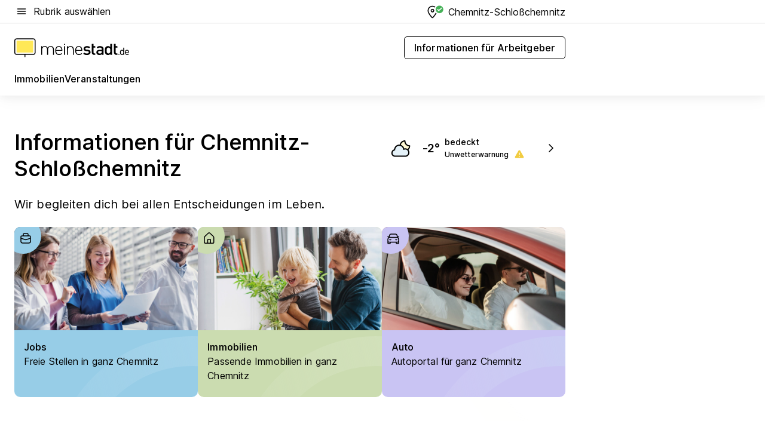

--- FILE ---
content_type: text/html; charset=utf-8
request_url: https://home.meinestadt.de/chemnitz-schlosschemnitz
body_size: 80924
content:
<!DOCTYPE html><html lang="de"><head><meta charset="UTF-8"><meta name="referrer" content="unsafe-url"><meta name="viewport" content="width=device-width, initial-scale=1.0"><meta http-equiv="X-UA-Compatible" content="ie=edge"><title>Chemnitz-Schloßchemnitz: Stadtteilinformationen | meinestadt.de</title><meta name="description" content="Lerne den Stadtteil Chemnitz-Schloßchemnitz kennen: Restaurants ✔ Immobilien ✔ Sehenswürdigkeiten ✔ und nützliche Orte für Deinen Alltag - meinestadt.de"><meta name="robots" content="all"><link rel="canonical" href="https://home.meinestadt.de/chemnitz-schlosschemnitz"><meta property="og:title" content="Das Regionalportal für Chemnitz-Schloßchemnitz"><meta property="twitter:title" content="Das Regionalportal für Chemnitz-Schloßchemnitz"><meta property="og:description" content="Bei meinestadt.de erhältst du lokale Infos und Angebote rundum Jobs, Immobilien, Autos gebündelt an einem Ort für deinen Ort. "><meta property="twitter:description" content="Bei meinestadt.de erhältst du lokale Infos und Angebote rundum Jobs, Immobilien, Autos gebündelt an einem Ort für deinen Ort. "><meta property="og:image" content="https://image-resize.meinestadt.de/image-resize/v2/resize?w=1200&h=630&url=https%3A%2F%2Fwww.meinestadt.de%2Fsite%2Fmeinestadt%2Fget%2Fdocuments%2Fmeinestadt%2Fimages%2F1%20Neue%20Bildwelt%2FSonstige%2FSocial%20Media%2Fstadt-gemeinde.jpg%3Fcb%3D20260127&sign=66db07d522fcccec08c5306c92d5bf7f6b7f6a17667e5b974fd4a776b4bc65b6&cb=20260127"><meta property="og:image:width" content="1200"><meta property="og:image:height" content="630"><meta property="twitter:image:src" content="https://image-resize.meinestadt.de/image-resize/v2/resize?w=1200&h=630&url=https%3A%2F%2Fwww.meinestadt.de%2Fsite%2Fmeinestadt%2Fget%2Fdocuments%2Fmeinestadt%2Fimages%2F1%20Neue%20Bildwelt%2FSonstige%2FSocial%20Media%2Fstadt-gemeinde.jpg%3Fcb%3D20260127&sign=66db07d522fcccec08c5306c92d5bf7f6b7f6a17667e5b974fd4a776b4bc65b6&cb=20260127"><meta property="og:site_name" content="meinestadt.de"><meta property="og:locale" content="de_DE"><meta property="og:type" content="website"><meta property="twitter:site" content="@meinestadt.de"><meta property="twitter:site:id" content="18801608"><meta property="twitter:card" content="summary_large_image"><meta property="fb:app_id" content="1142750435829968"><meta property="fb:pages" content="64154755476"><link rel="dns-prefetch" href="https://image-resize.meinestadt.de"><link rel="dns-prefetch" href="https://cluster-services.meinestadt.de"><link rel="preconnect" href="https://image-resize.meinestadt.de"><link rel="preconnect" href="https://cluster-services.meinestadt.de"><link href="https://cluster-services.meinestadt.de/fonts/v1/inter/fonts.css" rel="stylesheet"><link rel="preload" href="//securepubads.g.doubleclick.net/tag/js/gpt.js" as="script"><style>/*! normalize.css v8.0.1 | MIT License | github.com/necolas/normalize.css */html{line-height:1.15;-webkit-text-size-adjust:100%}body{margin:0}main{display:block}h1{font-size:2em;margin:.67em 0}hr{box-sizing:content-box;height:0;overflow:visible}pre{font-family:monospace,monospace;font-size:1em}a{background-color:transparent}abbr[title]{border-bottom:none;text-decoration:underline;-webkit-text-decoration:underline dotted;text-decoration:underline dotted}b,strong{font-weight:bolder}code,kbd,samp{font-family:monospace,monospace;font-size:1em}small{font-size:80%}sub,sup{font-size:75%;line-height:0;position:relative;vertical-align:baseline}sub{bottom:-.25em}sup{top:-.5em}img{border-style:none}button,input,optgroup,select,textarea{font-family:inherit;font-size:100%;line-height:1.15;margin:0}button,input{overflow:visible}button,select{text-transform:none}[type=button],[type=reset],[type=submit],button{-webkit-appearance:button}[type=button]::-moz-focus-inner,[type=reset]::-moz-focus-inner,[type=submit]::-moz-focus-inner,button::-moz-focus-inner{border-style:none;padding:0}[type=button]:-moz-focusring,[type=reset]:-moz-focusring,[type=submit]:-moz-focusring,button:-moz-focusring{outline:1px dotted ButtonText}fieldset{padding:.35em .75em .625em}legend{box-sizing:border-box;color:inherit;display:table;max-width:100%;padding:0;white-space:normal}progress{vertical-align:baseline}textarea{overflow:auto}[type=checkbox],[type=radio]{box-sizing:border-box;padding:0}[type=number]::-webkit-inner-spin-button,[type=number]::-webkit-outer-spin-button{height:auto}[type=search]{-webkit-appearance:textfield;outline-offset:-2px}[type=search]::-webkit-search-decoration{-webkit-appearance:none}::-webkit-file-upload-button{-webkit-appearance:button;font:inherit}:-webkit-autofill{-webkit-text-fill-color:fieldtext}details{display:block}summary{display:list-item}[hidden],template{display:none}blockquote,body,dd,dl,fieldset,figure,h1,h2,h3,h4,h5,h6,hr,legend,ol,p,pre,ul{margin:0;padding:0}li>ol,li>ul{margin-bottom:0}table{border-collapse:collapse;border-spacing:0}fieldset{border:0;min-width:0}button,input,select{-webkit-appearance:none;-moz-appearance:none;appearance:none;background-color:transparent;border:0;color:#000;font-family:Inter,sans-serif;font-size:14px;letter-spacing:.1px;line-height:22px;margin:0;outline:none!important;padding:0}@media screen and (min-width:375px){button,input,select{font-size:14px;letter-spacing:.1px;line-height:22px}}@media screen and (min-width:1280px){button,input,select{font-size:14px;letter-spacing:.1px;line-height:22px}}button:disabled,input:disabled,select:disabled{opacity:1;-webkit-text-fill-color:currentColor}button[type=submit],input[type=submit],select[type=submit]{font-weight:400}textarea{background-color:transparent;border:0;padding:0;resize:none}html{box-sizing:border-box;font-size:10px;min-height:100%;overflow-y:scroll}html *{box-sizing:inherit}html :after,html :before{box-sizing:inherit;display:block}body{color:#000;font-family:Inter,sans-serif;font-size:14px;letter-spacing:.1px;line-height:22px;position:relative}@media screen and (min-width:375px){body{font-size:14px;letter-spacing:.1px;line-height:22px}}@media screen and (min-width:1280px){body{font-size:14px;letter-spacing:.1px;line-height:22px}}button:disabled,input[type=button]:disabled,input[type=submit]:disabled{cursor:not-allowed}*{-webkit-tap-highlight-color:rgba(0,0,0,0);-moz-tap-highlight-color:transparent}:focus,:hover{outline:none}input:-webkit-autofill,input:-webkit-autofill:active,input:-webkit-autofill:focus,input:-webkit-autofill:hover{-webkit-transition:color 9999s ease-out,background-color 9999s ease-out;-webkit-transition-delay:9999s}a{color:#000;text-decoration:none;text-decoration-line:none}a:active,a:focus,a:hover,a:visited{color:#000;text-decoration:none}h1{font-size:22px;letter-spacing:.1px;line-height:30px}@media screen and (min-width:375px){h1{font-size:26px;letter-spacing:.1px;line-height:34px}}@media screen and (min-width:1280px){h1{font-size:36px;letter-spacing:.1px;line-height:44px}}h2{font-size:20px;letter-spacing:.1px;line-height:28px}@media screen and (min-width:375px){h2{font-size:22px;letter-spacing:.1px;line-height:30px}}@media screen and (min-width:1280px){h2{font-size:28px;letter-spacing:.1px;line-height:36px}}h3{font-size:18px;letter-spacing:.1px;line-height:26px}@media screen and (min-width:375px){h3{font-size:18px;letter-spacing:.1px;line-height:26px}}@media screen and (min-width:1280px){h3{font-size:20px;letter-spacing:.1px;line-height:28px}}h4{font-size:16px;letter-spacing:.1px;line-height:24px}@media screen and (min-width:375px){h4{font-size:16px;letter-spacing:.1px;line-height:24px}}@media screen and (min-width:1280px){h4{font-size:16px;letter-spacing:.1px;line-height:24px}}h5{font-size:14px;letter-spacing:.1px;line-height:22px}@media screen and (min-width:375px){h5{font-size:14px;letter-spacing:.1px;line-height:22px}}@media screen and (min-width:1280px){h5{font-size:14px;letter-spacing:.1px;line-height:22px}}h6{font-size:14px;letter-spacing:.1px;line-height:22px}@media screen and (min-width:375px){h6{font-size:14px;letter-spacing:.1px;line-height:22px}}@media screen and (min-width:1280px){h6{font-size:14px;letter-spacing:.1px;line-height:22px}}html{bottom:0;left:0;overflow-x:hidden;position:relative;right:0;top:0;-webkit-overflow-scrolling:touch}@supports (scrollbar-gutter:stable){html{scrollbar-gutter:stable}}@supports not (scrollbar-gutter:stable){html{overflow-y:scroll}}html.-noScroll{overflow:hidden}html.-noScroll::-webkit-scrollbar{display:none}@supports not (scrollbar-gutter:stable){@media screen and (min-width:768px){html.-noScroll,html.-noScroll .ms-cookie-banner{padding-right:15px}}}html.-noScroll body{height:100%;overflow:hidden;width:100%}form{margin:0}select{-webkit-appearance:none}::-ms-clear{display:none}button:focus{outline:0!important}</style><style>.ms-defaultView{display:grid;grid-template-areas:"smartBanner smartBanner smartBanner" "header header header" "m0 m0 m0" "stage stage stage" ". main ." "footer footer footer";grid-template-rows:auto auto auto auto 1fr auto;min-height:100%;width:100%}@media screen and (min-width:768px){.ms-defaultView{grid-template-areas:"header header header" "header header header" ". p0 ." "stage stage skyRight" "skyLeft main skyRight" "footer footer footer";grid-template-rows:auto auto auto auto 1fr auto}}@media screen and (min-width:1280px){.ms-defaultView{grid-template-areas:"header header header" "header header header" ". p0 ." "stage stage stage" "skyLeft main skyRight" "footer footer footer";grid-template-rows:auto auto auto auto 1fr auto}}.ms-defaultView{grid-template-columns:0 minmax(0,768px) 0}@media screen and (min-width:768px){.ms-defaultView{grid-template-columns:0 768px 1fr}}@media screen and (min-width:1280px){.ms-defaultView{grid-template-columns:1fr 970px minmax(310px,1fr)}}@media screen and (min-width:1440px){.ms-defaultView{grid-template-columns:minmax(160px,1fr) 970px minmax(310px,1fr)}}@media screen and (min-width:1600px){.ms-defaultView{grid-template-columns:minmax(160px,1fr) 1140px minmax(310px,1fr)}}.ms-defaultView__smartBanner{grid-area:smartBanner}.ms-defaultView__header{grid-area:header;margin-bottom:24px}@media screen and (min-width:768px){.ms-defaultView__m0,.ms-defaultView__m9{display:none}}.ms-defaultView__m0{grid-area:m0;padding-bottom:5px;padding-top:5px}.ms-defaultView__p2,.ms-defaultView__p5{display:none;padding-bottom:10px}@media screen and (min-width:768px){.ms-defaultView__p2,.ms-defaultView__p5{display:block}}.ms-defaultView__p2{grid-area:skyRight}.ms-defaultView__p5{grid-area:skyLeft;justify-self:end;padding-right:10px}@media screen and (max-width:1440px){.ms-defaultView__p5{display:none}}.ms-defaultView__p0{display:none;grid-area:p0;justify-content:center}@media screen and (min-width:768px){.ms-defaultView__p0{display:flex}}.ms-defaultView__main{grid-area:main}.ms-defaultView__stage{grid-area:stage;z-index:5}.ms-defaultView__footer{grid-area:footer}.ms-defaultView__linkunits{margin-bottom:30px}.ms-defaultView.-hasStage .ms-defaultView__p2{padding-top:10px}.ms-defaultView.-hasStage .ms-defaultView__header{margin-bottom:0}@media screen and (min-width:1280px){.ms-defaultView.-hasStage .ms-defaultView__header{margin-bottom:24px}.ms-defaultView.-stageWithAds{grid-template-areas:"header header header" "header header header" ". p0 ." "skyLeft stage skyRight" "skyLeft main skyRight" "footer footer footer"}}.ms-header[data-v-3396afb3]{box-shadow:0 4px 12px 0 rgba(0,0,0,.04),0 7px 25px 0 rgba(0,0,0,.04);display:flex;flex-direction:column;position:relative;width:100%}@media screen and (min-width:1280px){.ms-header[data-v-3396afb3]{padding-bottom:8px}.ms-header[data-v-3396afb3]:before{background-color:#f5f5f5;content:"";display:block;height:2px;left:0;position:absolute;top:38px;width:100%;z-index:-1}}.ms-header__lowerSection[data-v-3396afb3],.ms-header__middleSection[data-v-3396afb3],.ms-header__upperSection[data-v-3396afb3]{display:grid;grid-template-areas:". content .";grid-template-columns:0 minmax(0,768px) 0}@media screen and (min-width:768px){.ms-header__lowerSection[data-v-3396afb3],.ms-header__middleSection[data-v-3396afb3],.ms-header__upperSection[data-v-3396afb3]{grid-template-columns:0 768px 1fr}}@media screen and (min-width:1280px){.ms-header__lowerSection[data-v-3396afb3],.ms-header__middleSection[data-v-3396afb3],.ms-header__upperSection[data-v-3396afb3]{grid-template-columns:1fr 970px minmax(310px,1fr)}}@media screen and (min-width:1440px){.ms-header__lowerSection[data-v-3396afb3],.ms-header__middleSection[data-v-3396afb3],.ms-header__upperSection[data-v-3396afb3]{grid-template-columns:minmax(160px,1fr) 970px minmax(310px,1fr)}}@media screen and (min-width:1600px){.ms-header__lowerSection[data-v-3396afb3],.ms-header__middleSection[data-v-3396afb3],.ms-header__upperSection[data-v-3396afb3]{grid-template-columns:minmax(160px,1fr) 1140px minmax(310px,1fr)}}@media screen and (min-width:1280px){.ms-header__middleSection[data-v-3396afb3]{background-color:#f7f6ef}}.ms-header__lowerSectionContent[data-v-3396afb3],.ms-header__middleSectionContent[data-v-3396afb3],.ms-header__upperSectionContent[data-v-3396afb3]{display:grid;grid-area:content}@media screen and (min-width:1280px){.ms-header__lowerSectionContent[data-v-3396afb3],.ms-header__middleSectionContent[data-v-3396afb3],.ms-header__upperSectionContent[data-v-3396afb3]{padding-left:24px;padding-right:24px}}.ms-header__upperSectionContent[data-v-3396afb3]{grid-template-areas:"burgerMenuBtn logo .";grid-template-columns:1fr 1fr 1fr}@media screen and (min-width:1280px){.ms-header__upperSectionContent[data-v-3396afb3]{font-size:16px;grid-template-areas:"burgerMenuBtn .";grid-template-columns:1fr auto;height:40px;letter-spacing:.1px;line-height:24px}}@media screen and (min-width:1280px) and (min-width:375px){.ms-header__upperSectionContent[data-v-3396afb3]{font-size:16px;letter-spacing:.1px;line-height:24px}}@media screen and (min-width:1280px) and (min-width:1280px){.ms-header__upperSectionContent[data-v-3396afb3]{font-size:16px;letter-spacing:.1px;line-height:24px}}.ms-header__middleSectionContent[data-v-3396afb3]{grid-template-areas:"relocation";grid-template-columns:1fr}@media screen and (min-width:1280px){.ms-header__lowerSectionContent[data-v-3396afb3]{grid-template-areas:"logo          linkArea" "nav           nav";grid-template-columns:auto 1fr}}.ms-header__metaActions[data-v-3396afb3]{align-items:center;display:flex;gap:24px;justify-content:center;justify-self:end}@media screen and (min-width:768px){.ms-header__metaActions[data-v-3396afb3]{justify-content:flex-end}}.ms-header__burgerMenu[data-v-3396afb3]{grid-area:burgerMenuBtn}.ms-header__linkArea[data-v-3396afb3]{grid-area:linkArea}.ms-header__logo[data-v-3396afb3]{grid-area:logo}.ms-header__navBar[data-v-3396afb3]{grid-area:nav}.ms-header__relocation[data-v-3396afb3]{background-color:#f7f6ef;border-radius:10px;grid-area:relocation;margin-bottom:16px;margin-left:16px;margin-right:16px}@media screen and (min-width:1280px){.ms-header__relocation[data-v-3396afb3]{border-radius:none;margin:0}}.ms-header__bookmark[data-v-3396afb3],.ms-header__login[data-v-3396afb3]{align-self:center;justify-self:end}.ms-header__relocationToggle[data-v-3396afb3]{align-self:center;justify-self:center}@media screen and (min-width:1280px){.ms-header__relocationToggle[data-v-3396afb3]{justify-self:end}}.ms-header.-noBorderTop[data-v-3396afb3]:before{content:none}.ms-header.-noBorderBottom[data-v-3396afb3]{border-bottom:0;margin-bottom:0}.ms-smartBanner[data-v-41f22f7c]{align-items:center;background-color:#333;color:#fff;display:flex;min-height:80px;padding:10px;position:relative}.ms-smartBanner__closeBtn[data-v-41f22f7c]{align-self:center;cursor:pointer;display:block;height:14px;width:14px}.ms-smartBanner__closeBtn[data-v-41f22f7c],.ms-smartBanner__cta[data-v-41f22f7c],.ms-smartBanner__logo[data-v-41f22f7c]{cursor:pointer}.ms-smartBanner__logo[data-v-41f22f7c]{border-radius:13px;display:block;height:50px;margin-left:5px;width:50px}@media screen and (min-width:375px){.ms-smartBanner__logo[data-v-41f22f7c]{height:60px;margin-left:10px;width:60px}}.ms-smartBanner__description[data-v-41f22f7c],.ms-smartBanner__name[data-v-41f22f7c],.ms-smartBanner__rating[data-v-41f22f7c]{font-size:12px;letter-spacing:.1px;line-height:20px}@media screen and (min-width:375px){.ms-smartBanner__description[data-v-41f22f7c],.ms-smartBanner__name[data-v-41f22f7c],.ms-smartBanner__rating[data-v-41f22f7c]{font-size:12px;letter-spacing:.1px;line-height:20px}}@media screen and (min-width:1280px){.ms-smartBanner__description[data-v-41f22f7c],.ms-smartBanner__name[data-v-41f22f7c],.ms-smartBanner__rating[data-v-41f22f7c]{font-size:12px;letter-spacing:.1px;line-height:20px}}.ms-smartBanner__name[data-v-41f22f7c]{font-weight:525}.ms-smartBanner__rating[data-v-41f22f7c]{margin-top:auto}.ms-smartBanner__cta[data-v-41f22f7c]{border:1px solid #fff;border-radius:3px;bottom:10px;box-sizing:border-box;font-size:14px;letter-spacing:.1px;line-height:22px;padding:5px 10px;position:absolute;right:10px;-webkit-user-select:none;-moz-user-select:none;user-select:none}@media screen and (min-width:375px){.ms-smartBanner__cta[data-v-41f22f7c]{font-size:14px;letter-spacing:.1px;line-height:22px}}@media screen and (min-width:1280px){.ms-smartBanner__cta[data-v-41f22f7c]{font-size:14px;letter-spacing:.1px;line-height:22px}}@media screen and (min-width:375px){.ms-smartBanner__cta[data-v-41f22f7c]{padding:5px 15px}}.ms-smartBanner__cta[data-v-41f22f7c],.ms-smartBanner__cta[data-v-41f22f7c]:visited{color:#fff}.ms-smartBanner__cta[data-v-41f22f7c]:active,.ms-smartBanner__cta[data-v-41f22f7c]:hover{background-color:#fff;border-color:#333;color:#333}.ms-smartBanner__textWrapper[data-v-41f22f7c]{display:flex;flex-direction:column;height:100%;margin-left:5px}@media screen and (min-width:375px){.ms-smartBanner__textWrapper[data-v-41f22f7c]{margin-left:10px}}.ms-smartBanner__star[data-v-41f22f7c]{display:inline;fill:#fc0;height:1em;width:1em}.ms-smartBanner__star+.ms-smartBanner__star[data-v-41f22f7c]{margin-left:1px}.ms-smartBanner__star.-empty[data-v-41f22f7c]{color:#fff}.ms-adPlace[data-v-7a86a1e5]{display:flex;justify-content:center;position:relative}.ms-adPlace__placement[data-v-7a86a1e5]{max-width:100%}.ms-adPlace.-p0[data-v-7a86a1e5]{padding-bottom:5px}.ms-adPlace.-p2[data-v-7a86a1e5]{justify-content:flex-start;padding-left:10px}.ms-adPlace.-p3[data-v-7a86a1e5],.ms-adPlace.-p4[data-v-7a86a1e5]{display:none;margin-bottom:20px;text-align:center;width:300px}@media screen and (min-width:768px){.ms-adPlace.-p3[data-v-7a86a1e5],.ms-adPlace.-p4[data-v-7a86a1e5]{display:block}}.ms-adPlace.-m0[data-v-7a86a1e5]{width:100%}.ms-adPlace.-m9[data-v-7a86a1e5]{position:fixed;top:0;z-index:7000000}.ms-adPlace.-m0sticky[data-v-7a86a1e5]{left:0;position:fixed;top:0;z-index:4000000}.ms-adPlace.-p2[data-v-7a86a1e5],.ms-adPlace.-sticky[data-v-7a86a1e5]{position:sticky;top:10px}.ms-adPlace.-c1[data-v-7a86a1e5],.ms-adPlace.-c2[data-v-7a86a1e5],.ms-adPlace.-c3[data-v-7a86a1e5]{align-items:center;display:flex;height:auto;justify-content:center;margin-left:-20px;margin-right:-20px;text-align:center}.ms-adPlace.-m1[data-v-7a86a1e5]:not(.-disturber),.ms-adPlace.-m2[data-v-7a86a1e5]:not(.-disturber),.ms-adPlace.-m3[data-v-7a86a1e5]:not(.-disturber),.ms-adPlace.-m4[data-v-7a86a1e5]:not(.-disturber),.ms-adPlace.-m5[data-v-7a86a1e5]:not(.-disturber),.ms-adPlace.-m6[data-v-7a86a1e5]:not(.-disturber),.ms-adPlace.-m7[data-v-7a86a1e5]:not(.-disturber),.ms-adPlace.-mx[data-v-7a86a1e5]:not(.-disturber),.ms-adPlace.-n0[data-v-7a86a1e5]:not(.-disturber),.ms-adPlace.-n1[data-v-7a86a1e5]:not(.-disturber),.ms-adPlace.-n2[data-v-7a86a1e5]:not(.-disturber),.ms-adPlace.-n3[data-v-7a86a1e5]:not(.-disturber),.ms-adPlace.-n4[data-v-7a86a1e5]:not(.-disturber),.ms-adPlace.-n5[data-v-7a86a1e5]:not(.-disturber){margin-bottom:20px}@media screen and (min-width:768px){.ms-adPlace.-mobile[data-v-7a86a1e5]{display:none}}.ms-adPlace.-desktop[data-v-7a86a1e5]{display:none}@media screen and (min-width:768px){.ms-adPlace.-desktop[data-v-7a86a1e5]{display:flex}}@charset "UTF-8";.dot[data-v-342a9404]:before{color:#ff5151;content:"●";font-size:18px;position:absolute;right:0;top:-6px}.ms-headerLogo__extraText--truncated[data-v-d9ea6298]{overflow:hidden;text-overflow:ellipsis;white-space:nowrap}.ms-headerLogo[data-v-d9ea6298]{display:flex;height:100%;justify-content:center;width:100%}@media screen and (min-width:1280px){.ms-headerLogo[data-v-d9ea6298]{height:auto;justify-content:flex-start;width:auto}}.ms-headerLogo__slogan[data-v-d9ea6298]{align-items:center;display:flex;flex-direction:column;padding-bottom:16px;padding-top:8px;position:relative}@media screen and (min-width:1280px){.ms-headerLogo__slogan[data-v-d9ea6298]{align-items:center;flex-direction:row;gap:8px;height:32px;justify-content:flex-start;margin:24px 0;padding-bottom:0;padding-top:0;position:relative}}.ms-headerLogo__svg[data-v-d9ea6298]{height:29px;max-width:174px;min-width:174px;width:174px}@media screen and (min-width:1280px){.ms-headerLogo__svg[data-v-d9ea6298]{height:100%;max-width:192px;width:192px}}.ms-headerLogo__channelLabel[data-v-d9ea6298]{align-self:flex-end;background-color:#f7f6ef;border-radius:5px;font-size:12px;font-weight:525;letter-spacing:.1px;line-height:20px;padding:1px 2px;-webkit-user-select:none;-moz-user-select:none;user-select:none}@media screen and (min-width:375px){.ms-headerLogo__channelLabel[data-v-d9ea6298]{font-size:12px;letter-spacing:.1px;line-height:20px}}@media screen and (min-width:1280px){.ms-headerLogo__channelLabel[data-v-d9ea6298]{align-self:center;font-size:12px;letter-spacing:.1px;line-height:20px;margin-top:auto;padding:0 4px;position:relative;right:auto;top:auto}}.ms-headerLogo__extraText[data-v-d9ea6298]{font-size:12px;letter-spacing:.1px;line-height:20px;margin-left:47px;margin-top:5px}@media screen and (min-width:375px){.ms-headerLogo__extraText[data-v-d9ea6298]{font-size:12px;letter-spacing:.1px;line-height:20px}}@media screen and (min-width:1280px){.ms-headerLogo__extraText[data-v-d9ea6298]{font-size:12px;letter-spacing:.1px;line-height:20px}}.ms-headerLogo__extraText--truncated[data-v-d9ea6298]{width:170px}.ms-headerLogo.-noLabel .ms-headerLogo__slogan[data-v-d9ea6298]{height:76px;justify-content:center;padding-bottom:0;padding-top:0}.ms-navBar[data-v-d1b54ae8],.ms-navBar__items[data-v-d1b54ae8]{max-width:100%;width:100%}.ms-navBar__items[data-v-d1b54ae8]{display:flex;flex-direction:row;gap:16px}@media screen and (min-width:1280px){.ms-navBar__items[data-v-d1b54ae8]{gap:32px}}.ms-navBar__item[data-v-d1b54ae8]{list-style:none;position:relative}.ms-navBar__item.-hidden[data-v-d1b54ae8]{opacity:0;pointer-events:none}.ms-navBar__itemLink[data-v-d1b54ae8]{color:#000;cursor:pointer;display:block;font-size:16px;font-weight:525;letter-spacing:.1px;line-height:24px;padding-bottom:8px}@media screen and (min-width:375px){.ms-navBar__itemLink[data-v-d1b54ae8]{font-size:16px;letter-spacing:.1px;line-height:24px}}@media screen and (min-width:1280px){.ms-navBar__itemLink[data-v-d1b54ae8]{font-size:16px;letter-spacing:.1px;line-height:24px}}.ms-navBar__itemLink[data-v-d1b54ae8]:after{border-radius:4px;bottom:0;content:"";height:4px;left:0;position:absolute;transform:scaleX(0);transform-origin:center;transition-duration:.3s;transition-property:background-color,transform;transition-timing-function:cubic-bezier(.4,0,.2,1);width:100%}.ms-navBar__itemLink.-active[data-v-d1b54ae8]:after,.ms-navBar__itemLink[data-v-d1b54ae8]:hover:after{background-color:#ffe857;transform:scaleX(1)}.ms-navBar__itemLink[data-v-d1b54ae8]:active:after{background-color:#fc0;transform:scaleX(1.1)}.ms-navBar__itemLink.-currentChannel[data-v-d1b54ae8]{pointer-events:none}.ms-navBar__itemLink.-currentChannel[data-v-d1b54ae8]:after{background-image:linear-gradient(#ffe857,#ffe857);background-size:100% 4px;border-radius:2px}.ms-navBar__itemLink.-hideHighlighting[data-v-d1b54ae8]:after{background-image:linear-gradient(180deg,#f5f5f5,#f5f5f5);background-size:0 4px}.ms-navBar__itemLink.-noPaddingRight[data-v-d1b54ae8]:hover:after{width:100%}.ms-navBar__itemLink.-noPaddingRight[data-v-d1b54ae8]:active:after{left:-4px;width:calc(100% + 8px)}.ms-navBar__itemLink.-noPaddingRight .ms-navBar__itemLinkText[data-v-d1b54ae8]{padding-right:5px;white-space:nowrap}.ms-navBar__itemLinkText[data-v-d1b54ae8]{white-space:nowrap}.ms-offcanvasNav[data-v-47fe3c3d]{position:relative;z-index:6000020}.ms-offcanvasNav[data-v-47fe3c3d]:before{background-color:#333;bottom:0;content:"";height:100vh;left:0;opacity:0;pointer-events:none;position:fixed;top:0;transition-duration:.3s;transition-property:opacity,-webkit-backdrop-filter;transition-property:backdrop-filter,opacity;transition-property:backdrop-filter,opacity,-webkit-backdrop-filter;transition-timing-function:cubic-bezier(.4,0,.2,1);width:100vw;will-change:backdrop-filter}@supports ((-webkit-backdrop-filter:blur()) or (backdrop-filter:blur())){.ms-offcanvasNav[data-v-47fe3c3d]:before{-webkit-backdrop-filter:blur(0);backdrop-filter:blur(0)}}.ms-offcanvasNav[data-v-47fe3c3d]:before{z-index:-1}.ms-offcanvasNav.-open .ms-offcanvasNav__drawer[data-v-47fe3c3d]{transform:translateX(0)}.ms-offcanvasNav.-open[data-v-47fe3c3d]:before{cursor:pointer;opacity:.75;pointer-events:all}@supports ((-webkit-backdrop-filter:blur()) or (backdrop-filter:blur())){.ms-offcanvasNav.-open[data-v-47fe3c3d]:before{-webkit-backdrop-filter:blur(1px);backdrop-filter:blur(1px)}}.ms-offcanvasNav__drawer[data-v-47fe3c3d]{background-color:#fff;bottom:0;display:flex;flex-direction:column;left:0;position:fixed;right:0;top:0;transform:translateX(-100%);transition:transform .3s cubic-bezier(.4,0,.2,1);width:100vw;z-index:0}@media screen and (min-width:768px){.ms-offcanvasNav__drawer[data-v-47fe3c3d]{width:320px}}.ms-offcanvasNav__layerWrapper[data-v-47fe3c3d]{display:flex;flex-grow:1;min-width:100%;overflow:hidden;position:relative;z-index:5}.ms-offcanvasNav__level0[data-v-47fe3c3d],.ms-offcanvasNav__level1[data-v-47fe3c3d]{bottom:0;display:flex;flex-direction:column;left:0;overflow:hidden;position:absolute;right:0;top:0;transition:transform .3s cubic-bezier(.4,0,.2,1)}.ms-offcanvasNav__level0[data-v-47fe3c3d]{transform:translateX(0)}.ms-offcanvasNav__level0.-open[data-v-47fe3c3d]{transform:translateX(-100%)}.ms-offcanvasNav__level1[data-v-47fe3c3d]{transform:translateX(100%)}.ms-offcanvasNav__level1.-open[data-v-47fe3c3d]{transform:translateX(0)}.ms-offcanvasNav__nav[data-v-47fe3c3d]{align-items:center;background-color:#fff;display:flex;justify-content:space-between;padding-left:32px;padding-right:32px;padding-top:32px;width:100%}.ms-offcanvasNav__icon[data-v-47fe3c3d]{height:24px;width:24px}.ms-offcanvasNav__backBtn[data-v-47fe3c3d],.ms-offcanvasNav__closeBtn[data-v-47fe3c3d]{align-items:center;cursor:pointer;display:flex;height:100%}.ms-offcanvasNav__backBtn+.ms-offcanvasNav__backBtn[data-v-47fe3c3d],.ms-offcanvasNav__backBtn+.ms-offcanvasNav__closeBtn[data-v-47fe3c3d],.ms-offcanvasNav__closeBtn+.ms-offcanvasNav__backBtn[data-v-47fe3c3d],.ms-offcanvasNav__closeBtn+.ms-offcanvasNav__closeBtn[data-v-47fe3c3d]{margin-left:auto}.ms-offcanvasNav__backBtn.-noPointer[data-v-47fe3c3d],.ms-offcanvasNav__closeBtn.-noPointer[data-v-47fe3c3d]{cursor:auto}.ms-offcanvasNav__headline[data-v-47fe3c3d],.ms-offcanvasNav__link[data-v-47fe3c3d]{flex-shrink:0}.ms-offcanvasNav__headline[data-v-47fe3c3d]{align-items:center;display:flex;flex-direction:column;font-size:18px;font-weight:525;letter-spacing:.1px;line-height:26px;padding-bottom:48px;padding-top:24px;text-align:center}@media screen and (min-width:375px){.ms-offcanvasNav__headline[data-v-47fe3c3d]{font-size:18px;letter-spacing:.1px;line-height:26px}}@media screen and (min-width:1280px){.ms-offcanvasNav__headline[data-v-47fe3c3d]{font-size:20px;letter-spacing:.1px;line-height:28px}}.ms-offcanvasNav__link[data-v-47fe3c3d]{align-items:center;cursor:pointer;display:flex;font-size:16px;font-weight:525;height:50px;justify-content:space-between;letter-spacing:.1px;line-height:24px;padding-left:32px;padding-right:32px;position:relative;width:100%}@media screen and (min-width:375px){.ms-offcanvasNav__link[data-v-47fe3c3d]{font-size:16px;letter-spacing:.1px;line-height:24px}}@media screen and (min-width:1280px){.ms-offcanvasNav__link[data-v-47fe3c3d]{font-size:16px;letter-spacing:.1px;line-height:24px}}.ms-offcanvasNav__link[data-v-47fe3c3d]:after{border-radius:2px;bottom:0;content:"";left:0;position:absolute;top:0;width:5px}.ms-offcanvasNav__link[data-v-47fe3c3d]:hover:after{background-color:#f1ede0}.ms-offcanvasNav__link.-active[data-v-47fe3c3d]{font-weight:525}.ms-offcanvasNav__link.-active[data-v-47fe3c3d]:after{background-color:#ffda00}.ms-offcanvasNav__body[data-v-47fe3c3d]{flex-shrink:1;overflow-y:auto;-webkit-overflow-scrolling:touch}.ms-offcanvasNav__btnArea[data-v-47fe3c3d]{box-shadow:0 4px 12px 0 rgba(0,0,0,.04),0 7px 25px 0 rgba(0,0,0,.04);display:flex;flex-direction:column;flex-shrink:0;gap:8px;justify-self:flex-end;margin-top:auto;padding:32px}.ms-offcanvasNav__cta[data-v-47fe3c3d]{align-items:center;background-color:#ffda00;display:flex;flex-grow:1;justify-content:center;min-height:50px;min-width:50%;padding-left:5px;padding-right:5px;text-align:center}.ms-offcanvasNav__cta.-secondary[data-v-47fe3c3d]{background:#fff}.ms-offcanvasNav__channelIcon[data-v-47fe3c3d]{background-color:#fbfaf7;border-radius:50%;margin-bottom:8px}.cs-bookmark-icon[data-v-3aada5eb]{display:block;position:relative}.cs-bookmark-icon[data-v-3aada5eb]:after{background-color:#f14165;border:2px solid #fff;border-radius:50%;content:"";height:10px;opacity:0;position:absolute;right:1px;top:1px;transition:opacity .2s cubic-bezier(.4,0,.2,1);width:10px}.cs-bookmark-icon__icon[data-v-3aada5eb]{height:24px;width:24px}.cs-bookmark-icon.-hasDot[data-v-3aada5eb]:after{opacity:1}.ms-textLink.-truncated .ms-textLink__textWrapper[data-v-38ea909b],.ms-textLink__suffix[data-v-38ea909b]{overflow:hidden;text-overflow:ellipsis;white-space:nowrap}.ms-textLink[data-v-38ea909b]{align-items:flex-start;cursor:pointer;display:flex}.ms-textLink .ms-textLink__text[data-v-38ea909b]{background-image:linear-gradient(#fc0,#fc0);background-position:50% 100%;background-repeat:no-repeat;background-size:0 2px;transition:background-size .3s ease-in}.ms-textLink:focus .ms-textLink__text[data-v-38ea909b],.ms-textLink:hover .ms-textLink__text[data-v-38ea909b]{background-size:100% 2px}.ms-textLink:active .ms-textLink__text[data-v-38ea909b]{background-image:linear-gradient(#fc0,#fc0);background-size:100% 2px}.ms-textLink__svg[data-v-38ea909b]{color:#fc0;display:inline-block;height:22px;margin-right:5px;min-width:12px;width:12px}@media screen and (min-width:768px){.ms-textLink__svg[data-v-38ea909b]{height:22px}}.ms-textLink.-copylink[data-v-38ea909b]{color:inherit;display:inline-block;font-size:inherit;font-weight:inherit}.ms-textLink.-copylink .ms-textLink__text[data-v-38ea909b]{background-image:linear-gradient(#fc0,#fc0);background-position:50% 100%;background-repeat:no-repeat;background-size:80% 2px;transition:background-size .3s ease-in}.ms-textLink.-copylink:focus .ms-textLink__text[data-v-38ea909b],.ms-textLink.-copylink:hover .ms-textLink__text[data-v-38ea909b]{background-size:100% 2px}.ms-textLink.-copylink:active .ms-textLink__text[data-v-38ea909b]{background-image:linear-gradient(#333,#333);background-size:100% 2px}.ms-textLink.-hyphens[data-v-38ea909b]{-webkit-hyphens:auto;hyphens:auto;word-break:normal}.ms-textLink.-anchorLink[data-v-38ea909b]{display:inline}.ms-textLink.-clickArea[data-v-38ea909b]:after{bottom:0;content:"";left:0;position:absolute;right:0;top:0}.ms-textLink__suffix[data-v-38ea909b]{color:#999;margin-left:5px}.ms-button[data-v-0cd7eb0c]{background-color:#ffda00;border:1px solid #ffda00;border-radius:3px;cursor:pointer;display:inline-block;height:50px;max-height:50px;min-height:50px;padding-left:30px;padding-right:30px;position:relative;transition-duration:.3s;transition-property:color,background-color,border-color;transition-timing-function:cubic-bezier(.4,0,.2,1);-webkit-user-select:none;-moz-user-select:none;user-select:none}.ms-button[data-v-0cd7eb0c]:active,.ms-button[data-v-0cd7eb0c]:focus,.ms-button[data-v-0cd7eb0c]:hover{background-color:#feba2e;border-color:#feba2e}.ms-button[data-v-0cd7eb0c]:disabled{background-color:#fced96;border-color:#fced96;color:#999;cursor:not-allowed}.ms-button[data-v-0cd7eb0c]:active:not(:disabled){transform:translateY(2px)}.ms-button__flexWrapper[data-v-0cd7eb0c]{align-items:center;display:flex;height:100%;justify-content:center}.ms-button__icon[data-v-0cd7eb0c]{height:25px;margin-right:10px;width:25px}.ms-button__loader[data-v-0cd7eb0c]{display:none;left:50%;position:absolute;top:50%;transform:translate(-50%,-50%)}.ms-button.-secondary[data-v-0cd7eb0c]{background-color:#f5f5f5;border-color:#ccc}.ms-button.-secondary[data-v-0cd7eb0c]:active,.ms-button.-secondary[data-v-0cd7eb0c]:focus,.ms-button.-secondary[data-v-0cd7eb0c]:hover{background-color:#ccc}.ms-button.-secondary[data-v-0cd7eb0c]:disabled{background-color:#f5f5f5}.ms-button.-inverted[data-v-0cd7eb0c]{background-color:transparent;border-color:#fff;color:#fff}.ms-button.-inverted[data-v-0cd7eb0c]:active,.ms-button.-inverted[data-v-0cd7eb0c]:focus,.ms-button.-inverted[data-v-0cd7eb0c]:hover{background-color:#fff;color:#333}.ms-button.-inverted[data-v-0cd7eb0c]:disabled{background-color:#f5f5f5}.ms-button.-small[data-v-0cd7eb0c]{height:30px;max-height:30px;min-height:30px}.ms-button.-noTextWrap[data-v-0cd7eb0c]{white-space:nowrap}.ms-button.-square[data-v-0cd7eb0c]{padding:0;width:50px}.ms-button.-loading .ms-button__flexWrapper[data-v-0cd7eb0c]{visibility:hidden}.ms-button.-loading .ms-button__loader[data-v-0cd7eb0c]{display:block}.cs-autocomplete-dropdown__wrapper[data-v-f6b38de5]{align-items:flex-end;border-radius:5px;border-style:solid;border-width:1px;display:flex;height:52px;padding:5px 12px;position:relative;--tw-border-opacity:1;border-color:rgb(204 204 204/var(--tw-border-opacity));transition-duration:.2s;transition-property:all;transition-timing-function:cubic-bezier(.4,0,.2,1)}.cs-autocomplete-dropdown__wrapper[data-v-f6b38de5]:hover{box-shadow:0 0 0 4px #f1ede0}.cs-autocomplete-dropdown__input[data-v-f6b38de5]{flex-grow:1;overflow:hidden;text-overflow:ellipsis;white-space:nowrap;width:100%}.cs-autocomplete-dropdown__label[data-v-f6b38de5]{left:12px;max-width:calc(100% - 24px);overflow:hidden;position:absolute;text-overflow:ellipsis;top:5px;transform:translateY(9px);white-space:nowrap;--tw-text-opacity:1;color:rgb(102 102 102/var(--tw-text-opacity));transition-duration:.2s;transition-property:all;transition-timing-function:cubic-bezier(.4,0,.2,1)}@media screen and (min-width:768px){.cs-autocomplete-dropdown__label[data-v-f6b38de5]{transform:translateY(9px)}}.cs-autocomplete-dropdown.-filled .cs-autocomplete-dropdown__label[data-v-f6b38de5],.cs-autocomplete-dropdown.-focus .cs-autocomplete-dropdown__label[data-v-f6b38de5]{font-size:12px;letter-spacing:.1px;line-height:20px;transform:translateY(0)}@media screen and (min-width:375px){.cs-autocomplete-dropdown.-filled .cs-autocomplete-dropdown__label[data-v-f6b38de5],.cs-autocomplete-dropdown.-focus .cs-autocomplete-dropdown__label[data-v-f6b38de5]{font-size:12px;letter-spacing:.1px;line-height:20px}}@media screen and (min-width:1280px){.cs-autocomplete-dropdown.-filled .cs-autocomplete-dropdown__label[data-v-f6b38de5],.cs-autocomplete-dropdown.-focus .cs-autocomplete-dropdown__label[data-v-f6b38de5]{font-size:12px;letter-spacing:.1px;line-height:20px}}.cs-autocomplete-dropdown.-focus .cs-autocomplete-dropdown__wrapper[data-v-f6b38de5]{box-shadow:0 0 0 4px #fff3ab;--tw-border-opacity:1;border-color:rgb(255 211 29/var(--tw-border-opacity))}.cs-autocomplete-dropdown.-error .cs-autocomplete-dropdown__input[data-v-f6b38de5]{width:calc(100% - 52px)}.cs-autocomplete-dropdown.-error .cs-autocomplete-dropdown__wrapper[data-v-f6b38de5]{box-shadow:0 0 0 4px #fccfd8;--tw-border-opacity:1;border-color:rgb(241 65 101/var(--tw-border-opacity))}.cs-autocomplete-dropdown.-error .cs-autocomplete-dropdown__label[data-v-f6b38de5],.cs-autocomplete-dropdown.-error .cs-autocomplete-dropdown__wrapper[data-v-f6b38de5]{--tw-text-opacity:1;color:rgb(241 65 101/var(--tw-text-opacity))}.cs-autocomplete-dropdown.-inactive[data-v-f6b38de5]{cursor:not-allowed}.cs-autocomplete-dropdown.-inactive .cs-autocomplete-dropdown__input[data-v-f6b38de5]{cursor:not-allowed;width:calc(100% - 52px)}.cs-autocomplete-dropdown.-inactive .cs-autocomplete-dropdown__wrapper[data-v-f6b38de5]{box-shadow:none;--tw-border-opacity:1;border-color:rgb(229 229 229/var(--tw-border-opacity))}.cs-autocomplete-dropdown.-inactive .cs-autocomplete-dropdown__label[data-v-f6b38de5],.cs-autocomplete-dropdown.-inactive .cs-autocomplete-dropdown__wrapper[data-v-f6b38de5]{--tw-text-opacity:1;color:rgb(204 204 204/var(--tw-text-opacity))}.mt-12[data-v-f6b38de5]{margin-top:12px}.ms-stars-rating__star[data-v-2cac27f2]{height:1em;width:1em}.ms-stars-rating__star+.ms-stars-rating__star[data-v-2cac27f2]{margin-left:1px}.hydrated-channel-stage[data-v-0512d3c6]{display:grid;grid-template-columns:0 minmax(0,768px) 0}@media screen and (min-width:768px){.hydrated-channel-stage[data-v-0512d3c6]{grid-template-columns:0 768px 1fr}}@media screen and (min-width:1280px){.hydrated-channel-stage[data-v-0512d3c6]{grid-template-columns:1fr 970px minmax(310px,1fr)}}@media screen and (min-width:1440px){.hydrated-channel-stage[data-v-0512d3c6]{grid-template-columns:minmax(160px,1fr) 970px minmax(310px,1fr)}}@media screen and (min-width:1600px){.hydrated-channel-stage[data-v-0512d3c6]{grid-template-columns:minmax(160px,1fr) 1140px minmax(310px,1fr)}}.hydrated-channel-stage.-hasAdsBesideStage[data-v-0512d3c6]{display:block}@media screen and (min-width:1280px){.hydrated-channel-stage.-hasAdsBesideStage .hydrated-channel-stage__bg[data-v-0512d3c6]{left:0;right:0}}.weather-custom-max-w[data-v-0512d3c6]{max-width:348px}.teaser-custom-width[data-v-0512d3c6]{max-width:300px;width:300px}@media screen and (min-width:1280px){.teaser-custom-width[data-v-0512d3c6]{max-width:none;width:auto}}.custom-padding[data-v-a9a9db8a]{padding:9px}.ms-clickArea[data-v-0a2bb1bc],.ms-clickArea[data-v-0a2bb1bc]:focus,.ms-clickArea[data-v-0a2bb1bc]:hover,.ms-clickArea[data-v-0a2bb1bc]:visited{color:inherit}.ms-clickArea[data-v-0a2bb1bc]:after{bottom:0;content:"";display:block;left:0;position:absolute;right:0;top:0;z-index:10}.cs-modal[data-v-c7199f53]{align-items:flex-end;background-color:rgba(0,0,0,.5);display:flex;inset:0;justify-content:center;padding-top:16px;position:fixed;transition:opacity .3s cubic-bezier(.4,0,.2,1);z-index:6000025}@media screen and (min-width:768px){.cs-modal[data-v-c7199f53]{align-items:center;padding-bottom:64px;padding-top:64px}.cs-modal.-fullscreen[data-v-c7199f53]{padding-bottom:0}}@media screen and (min-width:1280px){.cs-modal.-fullscreen[data-v-c7199f53]{padding-top:24px}}.cs-modal.-fullscreen .cs-modal__dialog[data-v-c7199f53]{height:100%;max-height:none;width:100%}.cs-modal__dialog[data-v-c7199f53]{border-top-left-radius:10px;border-top-right-radius:10px;display:flex;flex-direction:column;max-height:100%;overflow:hidden;width:100%}@media screen and (min-width:768px){.cs-modal__dialog[data-v-c7199f53]{border-bottom-left-radius:10px;border-bottom-right-radius:10px;box-shadow:0 4px 12px 0 rgba(0,0,0,.04),0 7px 25px 0 rgba(0,0,0,.04);width:632px}}.cs-modal__head[data-v-c7199f53]{align-items:center;border-top-left-radius:10px;border-top-right-radius:10px;box-shadow:0 4px 12px 0 rgba(0,0,0,.04),0 7px 25px 0 rgba(0,0,0,.04);display:grid;grid-template-areas:"close title .";grid-template-columns:24px 1fr 24px;padding:16px}.cs-modal__close[data-v-c7199f53]{height:24px;width:24px}.cs-modal__title[data-v-c7199f53]{font-size:16px;font-weight:525;letter-spacing:.1px;line-height:24px;text-align:center}@media screen and (min-width:375px){.cs-modal__title[data-v-c7199f53]{font-size:16px;letter-spacing:.1px;line-height:24px}}@media screen and (min-width:1280px){.cs-modal__title[data-v-c7199f53]{font-size:16px;letter-spacing:.1px;line-height:24px}}.cs-modal__body[data-v-c7199f53]{height:100%;overflow-x:hidden;overflow-y:auto;padding:16px;width:100%}@media screen and (min-width:768px){.cs-modal__body[data-v-c7199f53]{padding:24px}}.cs-modal__footer[data-v-c7199f53]{background-color:#fff;box-shadow:0 4px 12px 0 rgba(0,0,0,.04),0 7px 25px 0 rgba(0,0,0,.04);display:flex;gap:16px;padding:16px}@media screen and (min-width:375px){.cs-modal__footer[data-v-c7199f53]{padding-left:24px;padding-right:24px}}@media screen and (min-width:768px){.cs-modal__footer[data-v-c7199f53]{justify-content:flex-end}}.cs-modal__footer.-two[data-v-c7199f53]{display:grid;grid-template-columns:1fr}@media screen and (min-width:375px){.cs-modal__footer.-two[data-v-c7199f53]{grid-template-columns:1fr 1fr;justify-content:unset}}.cs-modal__button[data-v-c7199f53]{width:100%}@media screen and (min-width:768px){.cs-modal__button[data-v-c7199f53]{width:auto}}.dialog-enter-from[data-v-c7199f53],.dialog-leave-to[data-v-c7199f53]{opacity:0;transform:translateY(100vh)}.dialog-enter-active[data-v-c7199f53],.dialog-leave-active[data-v-c7199f53]{transition:opacity .3s cubic-bezier(.4,0,.2,1),transform .3s cubic-bezier(.4,0,.2,1)}.disabled-text[data-v-3100b0ad]{color:#ccc;-webkit-text-fill-color:#ccc}.m-breakpoint-filter[data-v-622f57cb]{display:none}@media screen and (min-width:768px){.m-breakpoint-filter.-desktop[data-v-622f57cb],.m-breakpoint-filter.-tablet[data-v-622f57cb]{display:block}}@media screen and (min-width:1280px){.m-breakpoint-filter.-tablet[data-v-622f57cb]{display:none}}.m-breakpoint-filter.-mobile[data-v-622f57cb]{display:block}@media screen and (min-width:768px){.m-breakpoint-filter.-mobile[data-v-622f57cb]{display:none}}.m-breakpoint-filter.-tabletAndMobile[data-v-622f57cb]{display:block}@media screen and (min-width:1280px){.m-breakpoint-filter.-tabletAndMobile[data-v-622f57cb]{display:none}.m-breakpoint-filter.-desktopOnly[data-v-622f57cb]{display:block}}.custom-icon-size[data-v-3f48c70d]{min-height:38px;min-width:38px}.custom-padding[data-v-3f48c70d]{padding-bottom:7px;padding-top:7px}.closeIcon[data-v-3f48c70d],.input:checked~.label .openIcon[data-v-3f48c70d]{display:none}.input:checked~.label .closeIcon[data-v-3f48c70d]{display:block}.body[data-v-3f48c70d]{height:0;overflow:hidden}.input:checked~.body[data-v-3f48c70d]{height:auto;overflow:visible}.footer-grid[data-v-97186ed2]{display:grid;grid-template-areas:". content .";grid-template-columns:0 minmax(0,768px) 0}@media screen and (min-width:768px){.footer-grid[data-v-97186ed2]{grid-template-columns:0 768px 1fr}}@media screen and (min-width:1280px){.footer-grid[data-v-97186ed2]{grid-template-columns:1fr 970px minmax(310px,1fr)}}@media screen and (min-width:1440px){.footer-grid[data-v-97186ed2]{grid-template-columns:minmax(160px,1fr) 970px minmax(310px,1fr)}}@media screen and (min-width:1600px){.footer-grid[data-v-97186ed2]{grid-template-columns:minmax(160px,1fr) 1140px minmax(310px,1fr)}}.footer-grid__item[data-v-97186ed2]{grid-area:content}</style><style>/*! tailwindcss v3.3.5 | MIT License | https://tailwindcss.com*/*,:after,:before{border:0 solid #e5e7eb;box-sizing:border-box}:after,:before{--tw-content:""}html{line-height:1.5;-webkit-text-size-adjust:100%;font-family:ui-sans-serif,system-ui,-apple-system,BlinkMacSystemFont,Segoe UI,Roboto,Helvetica Neue,Arial,Noto Sans,sans-serif,Apple Color Emoji,Segoe UI Emoji,Segoe UI Symbol,Noto Color Emoji;font-feature-settings:normal;font-variation-settings:normal;-moz-tab-size:4;-o-tab-size:4;tab-size:4}body{line-height:inherit;margin:0}hr{border-top-width:1px;color:inherit;height:0}abbr:where([title]){-webkit-text-decoration:underline dotted;text-decoration:underline dotted}h1,h2,h3,h4,h5,h6{font-size:inherit;font-weight:inherit}a{color:inherit;text-decoration:inherit}b,strong{font-weight:bolder}code,kbd,pre,samp{font-family:ui-monospace,SFMono-Regular,Menlo,Monaco,Consolas,Liberation Mono,Courier New,monospace;font-size:1em}small{font-size:80%}sub,sup{font-size:75%;line-height:0;position:relative;vertical-align:baseline}sub{bottom:-.25em}sup{top:-.5em}table{border-collapse:collapse;border-color:inherit;text-indent:0}button,input,optgroup,select,textarea{color:inherit;font-family:inherit;font-feature-settings:inherit;font-size:100%;font-variation-settings:inherit;font-weight:inherit;line-height:inherit;margin:0;padding:0}button,select{text-transform:none}[type=button],[type=reset],[type=submit],button{-webkit-appearance:button;background-color:transparent;background-image:none}:-moz-focusring{outline:auto}:-moz-ui-invalid{box-shadow:none}progress{vertical-align:baseline}::-webkit-inner-spin-button,::-webkit-outer-spin-button{height:auto}[type=search]{-webkit-appearance:textfield;outline-offset:-2px}::-webkit-search-decoration{-webkit-appearance:none}::-webkit-file-upload-button{-webkit-appearance:button;font:inherit}summary{display:list-item}blockquote,dd,dl,figure,h1,h2,h3,h4,h5,h6,hr,p,pre{margin:0}fieldset{margin:0}fieldset,legend{padding:0}menu,ol,ul{list-style:none;margin:0;padding:0}dialog{padding:0}textarea{resize:vertical}input::-moz-placeholder,textarea::-moz-placeholder{color:#9ca3af;opacity:1}input::placeholder,textarea::placeholder{color:#9ca3af;opacity:1}[role=button],button{cursor:pointer}:disabled{cursor:default}audio,canvas,embed,iframe,img,object,svg,video{display:block;vertical-align:middle}img,video{height:auto;max-width:100%}[hidden]{display:none}*,:after,:before{--tw-border-spacing-x:0;--tw-border-spacing-y:0;--tw-translate-x:0;--tw-translate-y:0;--tw-rotate:0;--tw-skew-x:0;--tw-skew-y:0;--tw-scale-x:1;--tw-scale-y:1;--tw-pan-x: ;--tw-pan-y: ;--tw-pinch-zoom: ;--tw-scroll-snap-strictness:proximity;--tw-gradient-from-position: ;--tw-gradient-via-position: ;--tw-gradient-to-position: ;--tw-ordinal: ;--tw-slashed-zero: ;--tw-numeric-figure: ;--tw-numeric-spacing: ;--tw-numeric-fraction: ;--tw-ring-inset: ;--tw-ring-offset-width:0px;--tw-ring-offset-color:#fff;--tw-ring-color:rgba(59,130,246,.5);--tw-ring-offset-shadow:0 0 #0000;--tw-ring-shadow:0 0 #0000;--tw-shadow:0 0 #0000;--tw-shadow-colored:0 0 #0000;--tw-blur: ;--tw-brightness: ;--tw-contrast: ;--tw-grayscale: ;--tw-hue-rotate: ;--tw-invert: ;--tw-saturate: ;--tw-sepia: ;--tw-drop-shadow: ;--tw-backdrop-blur: ;--tw-backdrop-brightness: ;--tw-backdrop-contrast: ;--tw-backdrop-grayscale: ;--tw-backdrop-hue-rotate: ;--tw-backdrop-invert: ;--tw-backdrop-opacity: ;--tw-backdrop-saturate: ;--tw-backdrop-sepia: }::backdrop{--tw-border-spacing-x:0;--tw-border-spacing-y:0;--tw-translate-x:0;--tw-translate-y:0;--tw-rotate:0;--tw-skew-x:0;--tw-skew-y:0;--tw-scale-x:1;--tw-scale-y:1;--tw-pan-x: ;--tw-pan-y: ;--tw-pinch-zoom: ;--tw-scroll-snap-strictness:proximity;--tw-gradient-from-position: ;--tw-gradient-via-position: ;--tw-gradient-to-position: ;--tw-ordinal: ;--tw-slashed-zero: ;--tw-numeric-figure: ;--tw-numeric-spacing: ;--tw-numeric-fraction: ;--tw-ring-inset: ;--tw-ring-offset-width:0px;--tw-ring-offset-color:#fff;--tw-ring-color:rgba(59,130,246,.5);--tw-ring-offset-shadow:0 0 #0000;--tw-ring-shadow:0 0 #0000;--tw-shadow:0 0 #0000;--tw-shadow-colored:0 0 #0000;--tw-blur: ;--tw-brightness: ;--tw-contrast: ;--tw-grayscale: ;--tw-hue-rotate: ;--tw-invert: ;--tw-saturate: ;--tw-sepia: ;--tw-drop-shadow: ;--tw-backdrop-blur: ;--tw-backdrop-brightness: ;--tw-backdrop-contrast: ;--tw-backdrop-grayscale: ;--tw-backdrop-hue-rotate: ;--tw-backdrop-invert: ;--tw-backdrop-opacity: ;--tw-backdrop-saturate: ;--tw-backdrop-sepia: }.container{width:100%}@media (min-width:0px){.container{max-width:0}}@media (min-width:375px){.container{max-width:375px}}@media (min-width:768px){.container{max-width:768px}}@media (min-width:1280px){.container{max-width:1280px}}@media (min-width:1440px){.container{max-width:1440px}}@media (min-width:1600px){.container{max-width:1600px}}.pointer-events-none{pointer-events:none}.\!visible{visibility:visible!important}.visible{visibility:visible}.invisible{visibility:hidden}.fixed{position:fixed}.absolute{position:absolute}.relative{position:relative}.sticky{position:sticky}.inset-0{inset:0}.-left-10{left:-10px}.-left-16{left:-16px}.-left-24{left:-24px}.-left-\[19px\]{left:-19px}.-right-16{right:-16px}.-right-24{right:-24px}.-right-\[19px\]{right:-19px}.-top-10{top:-10px}.-top-16{top:-16px}.bottom-0{bottom:0}.bottom-1{bottom:1px}.bottom-10{bottom:10px}.bottom-16{bottom:16px}.bottom-32{bottom:32px}.bottom-56{bottom:56px}.bottom-8{bottom:8px}.left-0{left:0}.left-1\/2{left:50%}.left-10{left:10px}.left-16{left:16px}.left-2{left:2px}.left-24{left:24px}.left-32{left:32px}.left-\[-15px\]{left:-15px}.left-\[22px\]{left:22px}.left-\[50\%\]{left:50%}.right-0{right:0}.right-10{right:10px}.right-15{right:15px}.right-16{right:16px}.right-24{right:24px}.right-8{right:8px}.top-0{top:0}.top-1\/2{top:50%}.top-10{top:10px}.top-16{top:16px}.top-2{top:2px}.top-8{top:8px}.top-\[-15px\]{top:-15px}.top-\[22px\]{top:22px}.top-full{top:100%}.isolate{isolation:isolate}.z-background{z-index:-1}.z-content{z-index:0}.z-content-control{z-index:5}.z-content-dropdown{z-index:30}.z-content-linkarea{z-index:10}.z-content-swimminglink{z-index:15}.z-expanding-ad{z-index:5000}.z-expanding-nav{z-index:5000000}.z-overlay-canvas{z-index:6000000}.z-overlay-canvas-modal{z-index:6000025}.order-2{order:2}.col-span-12{grid-column:span 12/span 12}.col-span-4{grid-column:span 4/span 4}.col-span-full{grid-column:1/-1}.col-start-2{grid-column-start:2}.col-end-2{grid-column-end:2}.-m-16{margin:-16px}.m-16{margin:16px}.m-8{margin:8px}.mx-4{margin-left:4px;margin-right:4px}.my-30{margin-bottom:30px;margin-top:30px}.\!mb-16{margin-bottom:16px!important}.-ml-30{margin-left:-30px}.-mt-30{margin-top:-30px}.mb-0{margin-bottom:0}.mb-10{margin-bottom:10px}.mb-15{margin-bottom:15px}.mb-16{margin-bottom:16px}.mb-20{margin-bottom:20px}.mb-24{margin-bottom:24px}.mb-25{margin-bottom:25px}.mb-30{margin-bottom:30px}.mb-32{margin-bottom:32px}.mb-4{margin-bottom:4px}.mb-40{margin-bottom:40px}.mb-48{margin-bottom:48px}.mb-5{margin-bottom:5px}.mb-56{margin-bottom:56px}.mb-60{margin-bottom:60px}.mb-64{margin-bottom:64px}.mb-8{margin-bottom:8px}.mb-auto{margin-bottom:auto}.ml-16{margin-left:16px}.ml-4{margin-left:4px}.ml-5{margin-left:5px}.ml-8{margin-left:8px}.ml-auto{margin-left:auto}.mr-0{margin-right:0}.mr-10{margin-right:10px}.mr-15{margin-right:15px}.mr-16{margin-right:16px}.mr-20{margin-right:20px}.mr-24{margin-right:24px}.mr-30{margin-right:30px}.mr-4{margin-right:4px}.mr-40{margin-right:40px}.mr-5{margin-right:5px}.mr-64{margin-right:64px}.mr-8{margin-right:8px}.mr-auto{margin-right:auto}.mt-10{margin-top:10px}.mt-12{margin-top:3rem}.mt-15{margin-top:15px}.mt-16{margin-top:16px}.mt-20{margin-top:20px}.mt-24{margin-top:24px}.mt-30{margin-top:30px}.mt-32{margin-top:32px}.mt-40{margin-top:40px}.mt-5{margin-top:5px}.mt-60{margin-top:60px}.mt-8{margin-top:8px}.mt-auto{margin-top:auto}.line-clamp-3{display:-webkit-box;overflow:hidden;-webkit-box-orient:vertical;-webkit-line-clamp:3}.block{display:block}.inline-block{display:inline-block}.inline{display:inline}.flex{display:flex}.inline-flex{display:inline-flex}.table{display:table}.grid{display:grid}.hidden{display:none}.aspect-\[1240\/700\]{aspect-ratio:1240/700}.aspect-\[720\/360\]{aspect-ratio:720/360}.h-1{height:1px}.h-10{height:10px}.h-100{height:100px}.h-16{height:16px}.h-20{height:20px}.h-24{height:24px}.h-25{height:25px}.h-32{height:32px}.h-38{height:38px}.h-40{height:40px}.h-48{height:48px}.h-50{height:50px}.h-52{height:52px}.h-56{height:56px}.h-60{height:60px}.h-64{height:64px}.h-72{height:72px}.h-96{height:96px}.h-\[120px\]{height:120px}.h-\[150px\]{height:150px}.h-\[200vh\]{height:200vh}.h-\[220px\]{height:220px}.h-\[34px\]{height:34px}.h-\[44px\]{height:44px}.h-\[60vh\]{height:60vh}.h-auto{height:auto}.h-full{height:100%}.h-lh-text-desktop{height:22px}.h-lh-text-l-desktop{height:24px}.h-screen{height:100vh}.max-h-24{max-height:24px}.max-h-\[360px\]{max-height:360px}.max-h-full{max-height:100%}.max-h-screen{max-height:100vh}.min-h-100{min-height:100px}.min-h-24{min-height:24px}.min-h-38{min-height:38px}.min-h-\[600px\]{min-height:600px}.w-1{width:1px}.w-1\/2{width:50%}.w-10{width:10px}.w-100{width:100px}.w-16{width:16px}.w-2{width:2px}.w-20{width:20px}.w-24{width:24px}.w-25{width:25px}.w-32{width:32px}.w-38{width:38px}.w-4\/5{width:80%}.w-40{width:40px}.w-48{width:48px}.w-50{width:50px}.w-52{width:52px}.w-56{width:56px}.w-60{width:60px}.w-64{width:64px}.w-72{width:72px}.w-80{width:80px}.w-96{width:96px}.w-\[150px\]{width:150px}.w-\[195px\]{width:195px}.w-\[200px\]{width:200px}.w-\[240px\]{width:240px}.w-\[300px\]{width:300px}.w-\[34px\]{width:34px}.w-\[44px\]{width:44px}.w-auto{width:auto}.w-full{width:100%}.w-lh-text-desktop{width:22px}.w-lh-text-l-desktop{width:24px}.w-screen{width:100vw}.min-w-1\/2{min-width:50%}.min-w-24{min-width:24px}.min-w-38{min-width:38px}.min-w-40{min-width:40px}.min-w-52{min-width:52px}.min-w-96{min-width:96px}.min-w-\[150px\]{min-width:150px}.min-w-fit{min-width:-moz-fit-content;min-width:fit-content}.max-w-24{max-width:24px}.max-w-\[500px\]{max-width:500px}.max-w-\[768px\]{max-width:768px}.max-w-full{max-width:100%}.flex-1{flex:1 1 0%}.flex-shrink-0,.shrink-0{flex-shrink:0}.flex-grow{flex-grow:1}.flex-grow-0{flex-grow:0}.grow{flex-grow:1}.border-collapse{border-collapse:collapse}.border-spacing-1{--tw-border-spacing-x:1px;--tw-border-spacing-y:1px;border-spacing:var(--tw-border-spacing-x) var(--tw-border-spacing-y)}.-translate-x-1\/2{--tw-translate-x:-50%}.-translate-x-1\/2,.-translate-y-1\/2{transform:translate(var(--tw-translate-x),var(--tw-translate-y)) rotate(var(--tw-rotate)) skewX(var(--tw-skew-x)) skewY(var(--tw-skew-y)) scaleX(var(--tw-scale-x)) scaleY(var(--tw-scale-y))}.-translate-y-1\/2{--tw-translate-y:-50%}.-translate-y-\[120\%\]{--tw-translate-y:-120%}.-translate-y-\[120\%\],.translate-x-full{transform:translate(var(--tw-translate-x),var(--tw-translate-y)) rotate(var(--tw-rotate)) skewX(var(--tw-skew-x)) skewY(var(--tw-skew-y)) scaleX(var(--tw-scale-x)) scaleY(var(--tw-scale-y))}.translate-x-full{--tw-translate-x:100%}.translate-y-2{--tw-translate-y:2px}.translate-y-2,.translate-y-8{transform:translate(var(--tw-translate-x),var(--tw-translate-y)) rotate(var(--tw-rotate)) skewX(var(--tw-skew-x)) skewY(var(--tw-skew-y)) scaleX(var(--tw-scale-x)) scaleY(var(--tw-scale-y))}.translate-y-8{--tw-translate-y:8px}.-rotate-90{--tw-rotate:-90deg}.-rotate-90,.rotate-180{transform:translate(var(--tw-translate-x),var(--tw-translate-y)) rotate(var(--tw-rotate)) skewX(var(--tw-skew-x)) skewY(var(--tw-skew-y)) scaleX(var(--tw-scale-x)) scaleY(var(--tw-scale-y))}.rotate-180{--tw-rotate:180deg}.rotate-90{--tw-rotate:90deg}.rotate-90,.transform{transform:translate(var(--tw-translate-x),var(--tw-translate-y)) rotate(var(--tw-rotate)) skewX(var(--tw-skew-x)) skewY(var(--tw-skew-y)) scaleX(var(--tw-scale-x)) scaleY(var(--tw-scale-y))}.cursor-not-allowed{cursor:not-allowed}.cursor-pointer{cursor:pointer}.select-none{-webkit-user-select:none;-moz-user-select:none;user-select:none}.resize{resize:both}.list-outside{list-style-position:outside}.list-disc{list-style-type:disc}.columns-3{-moz-columns:3;column-count:3}.auto-rows-fr{grid-auto-rows:minmax(0,1fr)}.grid-cols-1{grid-template-columns:repeat(1,minmax(0,1fr))}.grid-cols-2{grid-template-columns:repeat(2,minmax(0,1fr))}.grid-cols-4{grid-template-columns:repeat(4,minmax(0,1fr))}.grid-cols-5{grid-template-columns:repeat(5,minmax(0,1fr))}.grid-cols-7{grid-template-columns:repeat(7,minmax(0,1fr))}.flex-row{flex-direction:row}.flex-col{flex-direction:column}.flex-col-reverse{flex-direction:column-reverse}.flex-wrap{flex-wrap:wrap}.flex-nowrap{flex-wrap:nowrap}.items-start{align-items:flex-start}.items-center{align-items:center}.justify-start{justify-content:flex-start}.justify-end{justify-content:flex-end}.justify-center{justify-content:center}.justify-between{justify-content:space-between}.gap-1{gap:1px}.gap-10{gap:10px}.gap-15{gap:15px}.gap-16{gap:16px}.gap-20{gap:20px}.gap-24{gap:24px}.gap-32{gap:32px}.gap-4{gap:4px}.gap-50{gap:50px}.gap-56{gap:56px}.gap-64{gap:64px}.gap-8{gap:8px}.\!gap-y-0{row-gap:0!important}.\!gap-y-24{row-gap:24px!important}.gap-x-16{-moz-column-gap:16px;column-gap:16px}.gap-x-24{-moz-column-gap:24px;column-gap:24px}.gap-x-8{-moz-column-gap:8px;column-gap:8px}.gap-y-16{row-gap:16px}.gap-y-8{row-gap:8px}.self-start{align-self:flex-start}.self-end{align-self:flex-end}.self-center{align-self:center}.justify-self-start{justify-self:start}.justify-self-end{justify-self:end}.justify-self-center{justify-self:center}.overflow-auto{overflow:auto}.overflow-hidden{overflow:hidden}.overflow-y-auto{overflow-y:auto}.overflow-x-hidden{overflow-x:hidden}.overflow-x-scroll{overflow-x:scroll}.overflow-y-scroll{overflow-y:scroll}.truncate{overflow:hidden;white-space:nowrap}.text-ellipsis,.truncate{text-overflow:ellipsis}.hyphens-auto{-webkit-hyphens:auto;hyphens:auto}.whitespace-nowrap{white-space:nowrap}.break-words{overflow-wrap:break-word}.rounded{border-radius:3px}.rounded-10{border-radius:10px}.rounded-\[4px\]{border-radius:4px}.rounded-full{border-radius:9999px}.rounded-normal{border-radius:5px}.rounded-b-10{border-bottom-left-radius:10px;border-bottom-right-radius:10px}.rounded-t-10{border-top-left-radius:10px;border-top-right-radius:10px}.rounded-t-none{border-top-left-radius:0;border-top-right-radius:0}.rounded-br-10{border-bottom-right-radius:10px}.rounded-tl-10{border-top-left-radius:10px}.rounded-tl-normal{border-top-left-radius:5px}.border{border-width:1px}.border-2{border-width:2px}.border-b{border-bottom-width:1px}.border-t{border-top-width:1px}.border-solid{border-style:solid}.border-dashed{border-style:dashed}.border-none{border-style:none}.\!border-color-alert-negative-100{--tw-border-opacity:1!important;border-color:rgb(241 65 101/var(--tw-border-opacity))!important}.\!border-color-neutral-grey-10{--tw-border-opacity:1!important;border-color:rgb(229 229 229/var(--tw-border-opacity))!important}.border-anthracite{--tw-border-opacity:1;border-color:rgb(51 51 51/var(--tw-border-opacity))}.border-black{--tw-border-opacity:1;border-color:rgb(0 0 0/var(--tw-border-opacity))}.border-color-alert-negative{--tw-border-opacity:1;border-color:rgb(241 65 101/var(--tw-border-opacity))}.border-color-alert-negative-25{--tw-border-opacity:1;border-color:rgb(251 207 216/var(--tw-border-opacity))}.border-color-brand-beige-100{--tw-border-opacity:1;border-color:rgb(241 237 224/var(--tw-border-opacity))}.border-color-brand-yellow-100{--tw-border-opacity:1;border-color:rgb(255 232 87/var(--tw-border-opacity))}.border-color-brand-yellow-200{--tw-border-opacity:1;border-color:rgb(255 211 29/var(--tw-border-opacity))}.border-color-brand-yellow-50{--tw-border-opacity:1;border-color:rgb(255 243 171/var(--tw-border-opacity))}.border-color-greyscale-100{--tw-border-opacity:1;border-color:rgb(229 229 229/var(--tw-border-opacity))}.border-color-greyscale-200{--tw-border-opacity:1;border-color:rgb(204 204 204/var(--tw-border-opacity))}.border-color-neutral-black{--tw-border-opacity:1;border-color:rgb(0 0 0/var(--tw-border-opacity))}.border-color-neutral-grey-10{--tw-border-opacity:1;border-color:rgb(229 229 229/var(--tw-border-opacity))}.border-color-neutral-grey-20{--tw-border-opacity:1;border-color:rgb(204 204 204/var(--tw-border-opacity))}.border-color-neutral-white{--tw-border-opacity:1;border-color:rgb(255 255 255/var(--tw-border-opacity))}.border-color-rating-lightorange-25{--tw-border-opacity:1;border-color:rgb(251 242 207/var(--tw-border-opacity))}.border-color-rating-mediumorange-25{--tw-border-opacity:1;border-color:rgb(251 232 207/var(--tw-border-opacity))}.border-gray-200{--tw-border-opacity:1;border-color:rgb(229 231 235/var(--tw-border-opacity))}.border-navigray{--tw-border-opacity:1;border-color:rgb(68 68 68/var(--tw-border-opacity))}.border-red{--tw-border-opacity:1;border-color:rgb(255 81 81/var(--tw-border-opacity))}.border-silver{--tw-border-opacity:1;border-color:rgb(204 204 204/var(--tw-border-opacity))}.border-white{--tw-border-opacity:1;border-color:rgb(255 255 255/var(--tw-border-opacity))}.border-wildsand{--tw-border-opacity:1;border-color:rgb(229 229 229/var(--tw-border-opacity))}.border-y-color-neutral-grey-10{--tw-border-opacity:1;border-bottom-color:rgb(229 229 229/var(--tw-border-opacity));border-top-color:rgb(229 229 229/var(--tw-border-opacity))}.bg-\[hotpink\]{--tw-bg-opacity:1;background-color:rgb(255 105 180/var(--tw-bg-opacity))}.bg-alabaster{--tw-bg-opacity:1;background-color:rgb(245 245 245/var(--tw-bg-opacity))}.bg-anthracite{--tw-bg-opacity:1;background-color:rgb(51 51 51/var(--tw-bg-opacity))}.bg-black{--tw-bg-opacity:1;background-color:rgb(0 0 0/var(--tw-bg-opacity))}.bg-black\/50{background-color:rgba(0,0,0,.5)}.bg-color-alert-information-100{--tw-bg-opacity:1;background-color:rgb(109 160 199/var(--tw-bg-opacity))}.bg-color-alert-information-25{--tw-bg-opacity:1;background-color:rgb(218 231 241/var(--tw-bg-opacity))}.bg-color-alert-negative-100{--tw-bg-opacity:1;background-color:rgb(241 65 101/var(--tw-bg-opacity))}.bg-color-alert-negative-25{--tw-bg-opacity:1;background-color:rgb(251 207 216/var(--tw-bg-opacity))}.bg-color-alert-pending-100{--tw-bg-opacity:1;background-color:rgb(241 164 65/var(--tw-bg-opacity))}.bg-color-alert-positive,.bg-color-alert-positive-100{--tw-bg-opacity:1;background-color:rgb(70 177 88/var(--tw-bg-opacity))}.bg-color-brand-beige-100{--tw-bg-opacity:1;background-color:rgb(241 237 224/var(--tw-bg-opacity))}.bg-color-brand-beige-200{--tw-bg-opacity:1;background-color:rgb(227 220 196/var(--tw-bg-opacity))}.bg-color-brand-beige-50{--tw-bg-opacity:1;background-color:rgb(247 246 239/var(--tw-bg-opacity))}.bg-color-brand-beige-75{--tw-bg-opacity:1;background-color:rgb(245 242 232/var(--tw-bg-opacity))}.bg-color-brand-yellow-100{--tw-bg-opacity:1;background-color:rgb(255 232 87/var(--tw-bg-opacity))}.bg-color-brand-yellow-200{--tw-bg-opacity:1;background-color:rgb(255 211 29/var(--tw-bg-opacity))}.bg-color-brand-yellow-25{--tw-bg-opacity:1;background-color:rgb(255 249 213/var(--tw-bg-opacity))}.bg-color-brand-yellow-50{--tw-bg-opacity:1;background-color:rgb(255 243 171/var(--tw-bg-opacity))}.bg-color-greyscale-white{--tw-bg-opacity:1;background-color:rgb(255 255 255/var(--tw-bg-opacity))}.bg-color-neutral-black{--tw-bg-opacity:1;background-color:rgb(0 0 0/var(--tw-bg-opacity))}.bg-color-neutral-black\/50{background-color:rgba(0,0,0,.5)}.bg-color-neutral-grey-10{--tw-bg-opacity:1;background-color:rgb(229 229 229/var(--tw-bg-opacity))}.bg-color-neutral-white{--tw-bg-opacity:1;background-color:rgb(255 255 255/var(--tw-bg-opacity))}.bg-color-neutral-white\/50{background-color:hsla(0,0%,100%,.5)}.bg-color-rating-lightblue-25{--tw-bg-opacity:1;background-color:rgb(218 231 241/var(--tw-bg-opacity))}.bg-color-rating-lightorange-25{--tw-bg-opacity:1;background-color:rgb(251 242 207/var(--tw-bg-opacity))}.bg-color-rating-lightred-25{--tw-bg-opacity:1;background-color:rgb(251 207 216/var(--tw-bg-opacity))}.bg-color-rating-mediumorange-25{--tw-bg-opacity:1;background-color:rgb(251 232 207/var(--tw-bg-opacity))}.bg-color-rating-mediumred-25{--tw-bg-opacity:1;background-color:rgb(220 192 198/var(--tw-bg-opacity))}.bg-color-signatur-auto-100{--tw-bg-opacity:1;background-color:rgb(201 196 243/var(--tw-bg-opacity))}.bg-color-signatur-auto-50{--tw-bg-opacity:1;background-color:rgb(228 225 249/var(--tw-bg-opacity))}.bg-color-signatur-immo-100{--tw-bg-opacity:1;background-color:rgb(203 220 176/var(--tw-bg-opacity))}.bg-color-signatur-immo-50{--tw-bg-opacity:1;background-color:rgb(229 237 215/var(--tw-bg-opacity))}.bg-color-signatur-jobs-100{--tw-bg-opacity:1;background-color:rgb(151 205 231/var(--tw-bg-opacity))}.bg-color-signatur-jobs-50{--tw-bg-opacity:1;background-color:rgb(203 229 243/var(--tw-bg-opacity))}.bg-color-signature-auto-orange-100{--tw-bg-opacity:1;background-color:rgb(253 219 177/var(--tw-bg-opacity))}.bg-petrol{--tw-bg-opacity:1;background-color:rgb(27 168 168/var(--tw-bg-opacity))}.bg-white{--tw-bg-opacity:1;background-color:rgb(255 255 255/var(--tw-bg-opacity))}.bg-wildsand{--tw-bg-opacity:1;background-color:rgb(229 229 229/var(--tw-bg-opacity))}.bg-opacity-50{--tw-bg-opacity:0.5}.bg-opacity-90{--tw-bg-opacity:0.9}.bg-gradient-to-l{background-image:linear-gradient(to left,var(--tw-gradient-stops))}.from-\[\#FFFFFF80\]{--tw-gradient-from:#ffffff80 var(--tw-gradient-from-position);--tw-gradient-to:hsla(0,0%,100%,0) var(--tw-gradient-to-position);--tw-gradient-stops:var(--tw-gradient-from),var(--tw-gradient-to)}.from-white{--tw-gradient-from:#fff var(--tw-gradient-from-position);--tw-gradient-to:hsla(0,0%,100%,0) var(--tw-gradient-to-position);--tw-gradient-stops:var(--tw-gradient-from),var(--tw-gradient-to)}.object-contain{-o-object-fit:contain;object-fit:contain}.object-cover{-o-object-fit:cover;object-fit:cover}.object-center{-o-object-position:center;object-position:center}.p-10{padding:10px}.p-16{padding:16px}.p-24{padding:24px}.p-32{padding:32px}.p-4{padding:4px}.p-5{padding:5px}.p-56{padding:56px}.p-6{padding:1.5rem}.p-64{padding:64px}.p-8{padding:8px}.p-\[12px\]{padding:12px}.p-\[7px\]{padding:7px}.px-10{padding-left:10px;padding-right:10px}.px-14{padding-left:3.5rem;padding-right:3.5rem}.px-16{padding-left:16px;padding-right:16px}.px-20{padding-left:20px;padding-right:20px}.px-24{padding-left:24px;padding-right:24px}.px-4{padding-left:4px;padding-right:4px}.px-5{padding-left:5px;padding-right:5px}.px-8{padding-left:8px;padding-right:8px}.py-10{padding-bottom:10px;padding-top:10px}.py-16{padding-bottom:16px;padding-top:16px}.py-20{padding-bottom:20px;padding-top:20px}.py-24{padding-bottom:24px;padding-top:24px}.py-32{padding-bottom:32px;padding-top:32px}.py-8{padding-bottom:8px;padding-top:8px}.py-\[7px\]{padding-bottom:7px;padding-top:7px}.pb-10{padding-bottom:10px}.pb-16{padding-bottom:16px}.pb-20{padding-bottom:20px}.pb-24{padding-bottom:24px}.pb-32{padding-bottom:32px}.pb-40{padding-bottom:40px}.pb-5{padding-bottom:5px}.pl-20{padding-left:20px}.pl-4{padding-left:4px}.pl-40{padding-left:40px}.pl-5{padding-left:5px}.pl-8{padding-left:8px}.pl-\[12px\]{padding-left:12px}.pr-16{padding-right:16px}.pr-20{padding-right:20px}.pr-24{padding-right:24px}.pr-32{padding-right:32px}.pr-4{padding-right:4px}.pr-5{padding-right:5px}.pr-50{padding-right:50px}.pr-8{padding-right:8px}.pt-16{padding-top:16px}.pt-32{padding-top:32px}.pt-40{padding-top:40px}.pt-52{padding-top:52px}.pt-8{padding-top:8px}.text-left{text-align:left}.text-center{text-align:center}.text-right{text-align:right}.align-top{vertical-align:top}.align-bottom{vertical-align:bottom}.text-caption-desktop{font-size:12px;letter-spacing:.1px;line-height:20px}.text-h1-desktop{font-size:36px;letter-spacing:.1px;line-height:44px}.text-h1-mobile{font-size:26px;letter-spacing:.1px;line-height:34px}.text-h1-mobile-xs{font-size:22px;letter-spacing:.1px;line-height:30px}.text-h2-desktop{font-size:28px;letter-spacing:.1px;line-height:36px}.text-h2-mobile{font-size:22px;letter-spacing:.1px;line-height:30px}.text-h2-mobile-xs,.text-h3-desktop{font-size:20px;letter-spacing:.1px;line-height:28px}.text-h3-mobile,.text-h3-mobile-xs{font-size:18px;letter-spacing:.1px;line-height:26px}.text-h4-desktop,.text-h4-mobile,.text-h4-mobile-xs{font-size:16px;letter-spacing:.1px;line-height:24px}.text-text-desktop{font-size:14px;letter-spacing:.1px;line-height:22px}.text-text-l-desktop{font-size:16px;letter-spacing:.1px;line-height:24px}.\!font-bold{font-weight:525!important}.font-\[400\]{font-weight:400}.font-bold{font-weight:525}.font-bold-headline{font-weight:550}.capitalize{text-transform:capitalize}.italic{font-style:italic}.\!text-color-neutral-grey-20{--tw-text-opacity:1!important;color:rgb(204 204 204/var(--tw-text-opacity))!important}.text-anthracite{--tw-text-opacity:1;color:rgb(51 51 51/var(--tw-text-opacity))}.text-black{--tw-text-opacity:1;color:rgb(0 0 0/var(--tw-text-opacity))}.text-color-alert-negative-100{--tw-text-opacity:1;color:rgb(241 65 101/var(--tw-text-opacity))}.text-color-alert-positive,.text-color-alert-positive-100{--tw-text-opacity:1;color:rgb(70 177 88/var(--tw-text-opacity))}.text-color-brand-beige-200{--tw-text-opacity:1;color:rgb(227 220 196/var(--tw-text-opacity))}.text-color-greyscale-400{--tw-text-opacity:1;color:rgb(102 102 102/var(--tw-text-opacity))}.text-color-greyscale-black{--tw-text-opacity:1;color:rgb(0 0 0/var(--tw-text-opacity))}.text-color-greyscale-white{--tw-text-opacity:1;color:rgb(255 255 255/var(--tw-text-opacity))}.text-color-neutral-black{--tw-text-opacity:1;color:rgb(0 0 0/var(--tw-text-opacity))}.text-color-neutral-grey-10{--tw-text-opacity:1;color:rgb(229 229 229/var(--tw-text-opacity))}.text-color-neutral-grey-20{--tw-text-opacity:1;color:rgb(204 204 204/var(--tw-text-opacity))}.text-color-neutral-grey-40{--tw-text-opacity:1;color:rgb(153 153 153/var(--tw-text-opacity))}.text-color-neutral-grey-60{--tw-text-opacity:1;color:rgb(102 102 102/var(--tw-text-opacity))}.text-color-neutral-white{--tw-text-opacity:1;color:rgb(255 255 255/var(--tw-text-opacity))}.text-color-rating-lightblue-100{--tw-text-opacity:1;color:rgb(109 160 199/var(--tw-text-opacity))}.text-color-rating-lightorange-100{--tw-text-opacity:1;color:rgb(241 204 65/var(--tw-text-opacity))}.text-color-rating-lightred-100{--tw-text-opacity:1;color:rgb(241 65 101/var(--tw-text-opacity))}.text-color-rating-mediumorange-100{--tw-text-opacity:1;color:rgb(241 164 65/var(--tw-text-opacity))}.text-color-rating-mediumred-100{--tw-text-opacity:1;color:rgb(133 19 43/var(--tw-text-opacity))}.text-dovegray{--tw-text-opacity:1;color:rgb(102 102 102/var(--tw-text-opacity))}.text-dustygray{--tw-text-opacity:1;color:rgb(153 153 153/var(--tw-text-opacity))}.text-galliano{--tw-text-opacity:1;color:rgb(254 186 46/var(--tw-text-opacity))}.text-gray-200{--tw-text-opacity:1;color:rgb(229 231 235/var(--tw-text-opacity))}.text-petrol{--tw-text-opacity:1;color:rgb(27 168 168/var(--tw-text-opacity))}.text-red{--tw-text-opacity:1;color:rgb(255 81 81/var(--tw-text-opacity))}.text-silver{--tw-text-opacity:1;color:rgb(204 204 204/var(--tw-text-opacity))}.text-supernova{--tw-text-opacity:1;color:rgb(255 204 0/var(--tw-text-opacity))}.text-transparent{color:transparent}.text-white{--tw-text-opacity:1;color:rgb(255 255 255/var(--tw-text-opacity))}.underline{text-decoration-line:underline}.opacity-0{opacity:0}.opacity-100{opacity:1}.shadow{--tw-shadow:0 4px 12px 0 rgba(0,0,0,.04),0 7px 25px 0 rgba(0,0,0,.04);--tw-shadow-colored:0 4px 12px 0 var(--tw-shadow-color),0 7px 25px 0 var(--tw-shadow-color)}.shadow,.shadow-hover{box-shadow:var(--tw-ring-offset-shadow,0 0 #0000),var(--tw-ring-shadow,0 0 #0000),var(--tw-shadow)}.shadow-hover{--tw-shadow:0 10px 20px 0 rgba(0,0,0,.12),0 4px 8px 0 rgba(0,0,0,.06);--tw-shadow-colored:0 10px 20px 0 var(--tw-shadow-color),0 4px 8px 0 var(--tw-shadow-color)}.blur{--tw-blur:blur(8px)}.blur,.invert{filter:var(--tw-blur) var(--tw-brightness) var(--tw-contrast) var(--tw-grayscale) var(--tw-hue-rotate) var(--tw-invert) var(--tw-saturate) var(--tw-sepia) var(--tw-drop-shadow)}.invert{--tw-invert:invert(100%)}.filter{filter:var(--tw-blur) var(--tw-brightness) var(--tw-contrast) var(--tw-grayscale) var(--tw-hue-rotate) var(--tw-invert) var(--tw-saturate) var(--tw-sepia) var(--tw-drop-shadow)}.backdrop-blur{--tw-backdrop-blur:blur(8px)}.backdrop-blur,.backdrop-filter{-webkit-backdrop-filter:var(--tw-backdrop-blur) var(--tw-backdrop-brightness) var(--tw-backdrop-contrast) var(--tw-backdrop-grayscale) var(--tw-backdrop-hue-rotate) var(--tw-backdrop-invert) var(--tw-backdrop-opacity) var(--tw-backdrop-saturate) var(--tw-backdrop-sepia);backdrop-filter:var(--tw-backdrop-blur) var(--tw-backdrop-brightness) var(--tw-backdrop-contrast) var(--tw-backdrop-grayscale) var(--tw-backdrop-hue-rotate) var(--tw-backdrop-invert) var(--tw-backdrop-opacity) var(--tw-backdrop-saturate) var(--tw-backdrop-sepia)}.transition{transition-duration:.15s;transition-property:color,background-color,border-color,text-decoration-color,fill,stroke,opacity,box-shadow,transform,filter,-webkit-backdrop-filter;transition-property:color,background-color,border-color,text-decoration-color,fill,stroke,opacity,box-shadow,transform,filter,backdrop-filter;transition-property:color,background-color,border-color,text-decoration-color,fill,stroke,opacity,box-shadow,transform,filter,backdrop-filter,-webkit-backdrop-filter;transition-timing-function:cubic-bezier(.4,0,.2,1)}.transition-all{transition-duration:.15s;transition-property:all;transition-timing-function:cubic-bezier(.4,0,.2,1)}.transition-colors{transition-duration:.15s;transition-property:color,background-color,border-color,text-decoration-color,fill,stroke;transition-timing-function:cubic-bezier(.4,0,.2,1)}.transition-opacity{transition-duration:.15s;transition-property:opacity;transition-timing-function:cubic-bezier(.4,0,.2,1)}.transition-shadow{transition-duration:.15s;transition-property:box-shadow;transition-timing-function:cubic-bezier(.4,0,.2,1)}.transition-transform{transition-duration:.15s;transition-property:transform;transition-timing-function:cubic-bezier(.4,0,.2,1)}.duration-200{transition-duration:.2s}.duration-300{transition-duration:.3s}.duration-500{transition-duration:.5s}.ease-in-out,.ease-ms{transition-timing-function:cubic-bezier(.4,0,.2,1)}.scrollbar-hide{-ms-overflow-style:none;scrollbar-width:none}.scrollbar-hide::-webkit-scrollbar{display:none}.ms-border{border-style:solid;border-width:1px;--tw-border-opacity:1;border-color:rgb(204 204 204/var(--tw-border-opacity));border-radius:3px}.hyphens{word-break:break-all}@supports ((-webkit-hyphens:auto) or (hyphens:auto)){.hyphens{-webkit-hyphens:auto;hyphens:auto;word-break:normal}}@supports (word-break:break-word){.hyphens{word-break:break-word}}.ms-inline-grid{-moz-column-gap:16px;column-gap:16px;display:grid;grid-template-columns:repeat(4,minmax(0,1fr))}@media (min-width:768px){.ms-inline-grid{-moz-column-gap:24px;column-gap:24px;grid-template-columns:repeat(8,minmax(0,1fr))}}@media (min-width:1280px){.ms-inline-grid{grid-template-columns:repeat(12,minmax(0,1fr))}}.ms-grid{-moz-column-gap:16px;column-gap:16px;display:grid;grid-template-columns:repeat(4,minmax(0,1fr));row-gap:16px}@media (min-width:768px){.ms-grid{-moz-column-gap:24px;column-gap:24px;grid-template-columns:repeat(8,minmax(0,1fr))}}@media (min-width:1280px){.ms-grid{grid-template-columns:repeat(12,minmax(0,1fr))}}@media (min-width:768px){.ms-grid{row-gap:24px}}.text-caption{font-size:12px;letter-spacing:.1px;line-height:20px}@media (min-width:1280px){.text-caption{font-size:12px;letter-spacing:.1px;line-height:20px}}.text-asterisk{font-size:12px;letter-spacing:.1px;line-height:20px}@media (min-width:1280px){.text-asterisk{font-size:12px;letter-spacing:.1px;line-height:20px}}.text-text{font-size:14px;letter-spacing:.1px;line-height:22px}@media (min-width:1280px){.text-text{font-size:14px;letter-spacing:.1px;line-height:22px}}.text-text-l{font-size:16px;letter-spacing:.1px;line-height:24px}@media (min-width:1280px){.text-text-l{font-size:16px;letter-spacing:.1px;line-height:24px}}.text-h4{font-size:16px;letter-spacing:.1px;line-height:24px}@media (min-width:375px){.text-h4{font-size:16px;letter-spacing:.1px;line-height:24px}}@media (min-width:1280px){.text-h4{font-size:16px;letter-spacing:.1px;line-height:24px}}.text-h3{font-size:18px;letter-spacing:.1px;line-height:26px}@media (min-width:375px){.text-h3{font-size:18px;letter-spacing:.1px;line-height:26px}}@media (min-width:1280px){.text-h3{font-size:20px;letter-spacing:.1px;line-height:28px}}.text-h2{font-size:20px;letter-spacing:.1px;line-height:28px}@media (min-width:375px){.text-h2{font-size:22px;letter-spacing:.1px;line-height:30px}}@media (min-width:1280px){.text-h2{font-size:28px;letter-spacing:.1px;line-height:36px}}.text-h1{font-size:22px;letter-spacing:.1px;line-height:30px}@media (min-width:375px){.text-h1{font-size:26px;letter-spacing:.1px;line-height:34px}}@media (min-width:1280px){.text-h1{font-size:36px;letter-spacing:.1px;line-height:44px}}.before\:absolute:before{content:var(--tw-content);position:absolute}.before\:left-0:before{content:var(--tw-content);left:0}.before\:top-0:before{content:var(--tw-content);top:0}.before\:z-content-swimminglink:before{content:var(--tw-content);z-index:15}.before\:block:before{content:var(--tw-content);display:block}.before\:h-56:before{content:var(--tw-content);height:56px}.before\:w-100:before{content:var(--tw-content);width:100px}.before\:bg-gradient-to-r:before{background-image:linear-gradient(to right,var(--tw-gradient-stops));content:var(--tw-content)}.before\:from-white:before{content:var(--tw-content);--tw-gradient-from:#fff var(--tw-gradient-from-position);--tw-gradient-to:hsla(0,0%,100%,0) var(--tw-gradient-to-position);--tw-gradient-stops:var(--tw-gradient-from),var(--tw-gradient-to)}.after\:absolute:after{content:var(--tw-content);position:absolute}.after\:inset-0:after{content:var(--tw-content);inset:0}.after\:-bottom-8:after{bottom:-8px;content:var(--tw-content)}.after\:bottom-0:after{bottom:0;content:var(--tw-content)}.after\:bottom-8:after{bottom:8px;content:var(--tw-content)}.after\:left-0:after{content:var(--tw-content);left:0}.after\:right-0:after{content:var(--tw-content);right:0}.after\:top-0:after{content:var(--tw-content);top:0}.after\:z-content-control:after{content:var(--tw-content);z-index:5}.after\:block:after{content:var(--tw-content);display:block}.after\:h-1:after{content:var(--tw-content);height:1px}.after\:h-56:after{content:var(--tw-content);height:56px}.after\:w-100:after{content:var(--tw-content);width:100px}.after\:w-full:after{content:var(--tw-content);width:100%}.after\:rounded-normal:after{border-radius:5px;content:var(--tw-content)}.after\:bg-color-neutral-black:after{content:var(--tw-content);--tw-bg-opacity:1;background-color:rgb(0 0 0/var(--tw-bg-opacity))}.after\:bg-color-neutral-grey-10:after{content:var(--tw-content);--tw-bg-opacity:1;background-color:rgb(229 229 229/var(--tw-bg-opacity))}.after\:bg-gradient-to-l:after{background-image:linear-gradient(to left,var(--tw-gradient-stops));content:var(--tw-content)}.after\:from-white:after{content:var(--tw-content);--tw-gradient-from:#fff var(--tw-gradient-from-position);--tw-gradient-to:hsla(0,0%,100%,0) var(--tw-gradient-to-position);--tw-gradient-stops:var(--tw-gradient-from),var(--tw-gradient-to)}.first\:mt-0:first-child{margin-top:0}.last\:mb-0:last-child{margin-bottom:0}.last\:border-b:last-child{border-bottom-width:1px}.last\:border-b-0:last-child{border-bottom-width:0}.visited\:text-color-neutral-black:visited{color:#000}.visited\:text-color-neutral-grey-40:visited{color:#999}.visited\:text-color-neutral-white:visited{color:#fff}.visited\:text-dustygray:visited{color:#999}.visited\:decoration-color-neutral-grey-40:visited{text-decoration-color:#999}.hover\:border-color-brand-yellow-200:hover{--tw-border-opacity:1;border-color:rgb(255 211 29/var(--tw-border-opacity))}.hover\:border-color-neutral-grey-10:hover{--tw-border-opacity:1;border-color:rgb(229 229 229/var(--tw-border-opacity))}.hover\:bg-alabaster:hover{--tw-bg-opacity:1;background-color:rgb(245 245 245/var(--tw-bg-opacity))}.hover\:bg-black:hover{--tw-bg-opacity:1;background-color:rgb(0 0 0/var(--tw-bg-opacity))}.hover\:bg-color-brand-beige-100:hover{--tw-bg-opacity:1;background-color:rgb(241 237 224/var(--tw-bg-opacity))}.hover\:bg-color-brand-beige-50:hover{--tw-bg-opacity:1;background-color:rgb(247 246 239/var(--tw-bg-opacity))}.hover\:bg-color-brand-yellow-200:hover{--tw-bg-opacity:1;background-color:rgb(255 211 29/var(--tw-bg-opacity))}.hover\:bg-color-brand-yellow-50:hover{--tw-bg-opacity:1;background-color:rgb(255 243 171/var(--tw-bg-opacity))}.hover\:bg-color-neutral-black:hover{--tw-bg-opacity:1;background-color:rgb(0 0 0/var(--tw-bg-opacity))}.hover\:bg-color-neutral-white:hover,.hover\:bg-white:hover{--tw-bg-opacity:1;background-color:rgb(255 255 255/var(--tw-bg-opacity))}.hover\:bg-opacity-100:hover{--tw-bg-opacity:1}.hover\:text-color-neutral-black:hover{--tw-text-opacity:1;color:rgb(0 0 0/var(--tw-text-opacity))}.hover\:text-color-neutral-grey-60:hover{--tw-text-opacity:1;color:rgb(102 102 102/var(--tw-text-opacity))}.hover\:text-color-neutral-white:hover{--tw-text-opacity:1;color:rgb(255 255 255/var(--tw-text-opacity))}.hover\:text-dustygray:hover{--tw-text-opacity:1;color:rgb(153 153 153/var(--tw-text-opacity))}.hover\:text-mycityyellow:hover{--tw-text-opacity:1;color:rgb(255 218 0/var(--tw-text-opacity))}.hover\:text-white:hover{--tw-text-opacity:1;color:rgb(255 255 255/var(--tw-text-opacity))}.hover\:underline:hover{text-decoration-line:underline}.hover\:decoration-color-neutral-grey-40:hover{text-decoration-color:#999}.hover\:shadow:hover{--tw-shadow:0 4px 12px 0 rgba(0,0,0,.04),0 7px 25px 0 rgba(0,0,0,.04);--tw-shadow-colored:0 4px 12px 0 var(--tw-shadow-color),0 7px 25px 0 var(--tw-shadow-color)}.hover\:shadow-hover:hover,.hover\:shadow:hover{box-shadow:var(--tw-ring-offset-shadow,0 0 #0000),var(--tw-ring-shadow,0 0 #0000),var(--tw-shadow)}.hover\:shadow-hover:hover{--tw-shadow:0 10px 20px 0 rgba(0,0,0,.12),0 4px 8px 0 rgba(0,0,0,.06);--tw-shadow-colored:0 10px 20px 0 var(--tw-shadow-color),0 4px 8px 0 var(--tw-shadow-color)}.hover\:after\:bg-color-neutral-black:hover:after{content:var(--tw-content);--tw-bg-opacity:1;background-color:rgb(0 0 0/var(--tw-bg-opacity))}.focus\:border-color-brand-yellow-200:focus{--tw-border-opacity:1;border-color:rgb(255 211 29/var(--tw-border-opacity))}.focus\:bg-alabaster:focus{--tw-bg-opacity:1;background-color:rgb(245 245 245/var(--tw-bg-opacity))}.focus\:bg-color-brand-beige-100:focus{--tw-bg-opacity:1;background-color:rgb(241 237 224/var(--tw-bg-opacity))}.focus\:bg-color-brand-yellow-200:focus{--tw-bg-opacity:1;background-color:rgb(255 211 29/var(--tw-bg-opacity))}.focus\:after\:bg-color-neutral-black:focus:after{content:var(--tw-content);--tw-bg-opacity:1;background-color:rgb(0 0 0/var(--tw-bg-opacity))}.active\:translate-y-2:active{--tw-translate-y:2px;transform:translate(var(--tw-translate-x),var(--tw-translate-y)) rotate(var(--tw-rotate)) skewX(var(--tw-skew-x)) skewY(var(--tw-skew-y)) scaleX(var(--tw-scale-x)) scaleY(var(--tw-scale-y))}.disabled\:cursor-not-allowed:disabled{cursor:not-allowed}.disabled\:text-color-greyscale-200:disabled{--tw-text-opacity:1;color:rgb(204 204 204/var(--tw-text-opacity))}.disabled\:opacity-0:disabled{opacity:0}.disabled\:\[-webkit-text-fill-color\:inherit\]:disabled{-webkit-text-fill-color:inherit}.group:hover .group-hover\:block{display:block}.group:hover .group-hover\:hidden{display:none}.group:hover .group-hover\:scale-110{--tw-scale-x:1.1;--tw-scale-y:1.1;transform:translate(var(--tw-translate-x),var(--tw-translate-y)) rotate(var(--tw-rotate)) skewX(var(--tw-skew-x)) skewY(var(--tw-skew-y)) scaleX(var(--tw-scale-x)) scaleY(var(--tw-scale-y))}.group:hover .group-hover\:border-color-neutral-grey-20{--tw-border-opacity:1;border-color:rgb(204 204 204/var(--tw-border-opacity))}.group:hover .group-hover\:bg-color-brand-beige-100{--tw-bg-opacity:1;background-color:rgb(241 237 224/var(--tw-bg-opacity))}.group:hover .group-hover\:bg-color-neutral-grey-20{--tw-bg-opacity:1;background-color:rgb(204 204 204/var(--tw-bg-opacity))}.group:hover .group-hover\:bg-galliano{--tw-bg-opacity:1;background-color:rgb(254 186 46/var(--tw-bg-opacity))}.group:hover .group-hover\:font-bold{font-weight:525}.group:hover .group-hover\:text-anthracite{--tw-text-opacity:1;color:rgb(51 51 51/var(--tw-text-opacity))}.group:hover .group-hover\:text-color-neutral-grey-20{--tw-text-opacity:1;color:rgb(204 204 204/var(--tw-text-opacity))}.group:hover .group-hover\:text-color-neutral-grey-60{--tw-text-opacity:1;color:rgb(102 102 102/var(--tw-text-opacity))}.group:hover .group-hover\:underline{text-decoration-line:underline}.group:focus .group-focus\:font-bold{font-weight:525}.group:active .group-active\:bg-color-brand-beige-100{--tw-bg-opacity:1;background-color:rgb(241 237 224/var(--tw-bg-opacity))}@media (min-width:375px){.screen-s\:h-\[120px\]{height:120px}.screen-s\:w-\[145px\]{width:145px}}@media (min-width:768px){.screen-m\:visible{visibility:visible}.screen-m\:static{position:static}.screen-m\:left-40{left:40px}.screen-m\:col-span-2{grid-column:span 2/span 2}.screen-m\:col-span-4{grid-column:span 4/span 4}.screen-m\:col-span-6{grid-column:span 6/span 6}.screen-m\:col-span-8{grid-column:span 8/span 8}.screen-m\:col-start-1{grid-column-start:1}.screen-m\:col-start-2{grid-column-start:2}.screen-m\:col-start-7{grid-column-start:7}.screen-m\:row-span-3{grid-row:span 3/span 3}.screen-m\:row-start-1{grid-row-start:1}.screen-m\:-m-24{margin:-24px}.screen-m\:mx-24{margin-left:24px;margin-right:24px}.screen-m\:my-40{margin-bottom:40px;margin-top:40px}.screen-m\:\!mt-8{margin-top:8px!important}.screen-m\:mb-0{margin-bottom:0}.screen-m\:mb-24{margin-bottom:24px}.screen-m\:mb-30{margin-bottom:30px}.screen-m\:mb-32{margin-bottom:32px}.screen-m\:mb-40{margin-bottom:40px}.screen-m\:ml-10{margin-left:10px}.screen-m\:ml-24{margin-left:24px}.screen-m\:ml-8{margin-left:8px}.screen-m\:ml-auto{margin-left:auto}.screen-m\:mr-16{margin-right:16px}.screen-m\:mt-0{margin-top:0}.screen-m\:mt-24{margin-top:24px}.screen-m\:block{display:block}.screen-m\:flex{display:flex}.screen-m\:table-cell{display:table-cell}.screen-m\:table-row{display:table-row}.screen-m\:hidden{display:none}.screen-m\:aspect-\[360\/460\]{aspect-ratio:360/460}.screen-m\:h-80{height:80px}.screen-m\:h-\[130px\]{height:130px}.screen-m\:h-\[180px\]{height:180px}.screen-m\:h-\[350px\]{height:350px}.screen-m\:max-h-3\/4{max-height:75%}.screen-m\:max-h-\[200px\]{max-height:200px}.screen-m\:max-h-\[calc\(100vh_-_268px\)\]{max-height:calc(100vh - 268px)}.screen-m\:w-\[246px\]{width:246px}.screen-m\:w-auto{width:auto}.screen-m\:w-fit{width:-moz-fit-content;width:fit-content}.screen-m\:w-full{width:100%}.screen-m\:min-w-1\/2{min-width:50%}.screen-m\:min-w-full{min-width:100%}.screen-m\:max-w-1\/2{max-width:50%}.screen-m\:max-w-3\/4{max-width:75%}.screen-m\:max-w-full{max-width:100%}.screen-m\:grow-0{flex-grow:0}.screen-m\:-translate-y-56{--tw-translate-y:-56px}.screen-m\:-translate-y-56,.screen-m\:transform{transform:translate(var(--tw-translate-x),var(--tw-translate-y)) rotate(var(--tw-rotate)) skewX(var(--tw-skew-x)) skewY(var(--tw-skew-y)) scaleX(var(--tw-scale-x)) scaleY(var(--tw-scale-y))}.screen-m\:grid-cols-2{grid-template-columns:repeat(2,minmax(0,1fr))}.screen-m\:grid-cols-3{grid-template-columns:repeat(3,minmax(0,1fr))}.screen-m\:grid-cols-4{grid-template-columns:repeat(4,minmax(0,1fr))}.screen-m\:flex-row{flex-direction:row}.screen-m\:flex-col{flex-direction:column}.screen-m\:flex-wrap{flex-wrap:wrap}.screen-m\:items-center{align-items:center}.screen-m\:justify-end{justify-content:flex-end}.screen-m\:justify-center{justify-content:center}.screen-m\:gap-16{gap:16px}.screen-m\:gap-24{gap:24px}.screen-m\:gap-32{gap:32px}.screen-m\:gap-8{gap:8px}.screen-m\:self-auto{align-self:auto}.screen-m\:justify-self-end{justify-self:end}.screen-m\:overflow-scroll{overflow:scroll}.screen-m\:overflow-y-auto{overflow-y:auto}.screen-m\:hyphens-none{-webkit-hyphens:none;hyphens:none}.screen-m\:rounded-10{border-radius:10px}.screen-m\:rounded-b-10{border-bottom-left-radius:10px;border-bottom-right-radius:10px}.screen-m\:border-0{border-width:0}.screen-m\:border-b-0{border-bottom-width:0}.screen-m\:border-b-2{border-bottom-width:2px}.screen-m\:border-r{border-right-width:1px}.screen-m\:border-solid{border-style:solid}.screen-m\:border-color-neutral-grey-10{--tw-border-opacity:1;border-color:rgb(229 229 229/var(--tw-border-opacity))}.screen-m\:border-silver{--tw-border-opacity:1;border-color:rgb(204 204 204/var(--tw-border-opacity))}.screen-m\:p-15{padding:15px}.screen-m\:p-24{padding:24px}.screen-m\:p-32{padding:32px}.screen-m\:px-15{padding-left:15px;padding-right:15px}.screen-m\:px-16{padding-left:16px;padding-right:16px}.screen-m\:px-24{padding-left:24px;padding-right:24px}.screen-m\:px-32{padding-left:32px;padding-right:32px}.screen-m\:px-40{padding-left:40px;padding-right:40px}.screen-m\:py-24{padding-bottom:24px;padding-top:24px}.screen-m\:py-8{padding-bottom:8px;padding-top:8px}.screen-m\:pb-40{padding-bottom:40px}.screen-m\:pl-24{padding-left:24px}.screen-m\:pr-24{padding-right:24px}.screen-m\:pr-8{padding-right:8px}.screen-m\:pt-24{padding-top:24px}.screen-m\:text-left{text-align:left}}@media (min-width:1280px){.screen-l\:absolute{position:absolute}.screen-l\:inset-24{inset:24px}.screen-l\:-left-80{left:-80px}.screen-l\:-right-80{right:-80px}.screen-l\:bottom-0{bottom:0}.screen-l\:left-32{left:32px}.screen-l\:right-32{right:32px}.screen-l\:top-0{top:0}.screen-l\:col-span-10{grid-column:span 10/span 10}.screen-l\:col-span-3{grid-column:span 3/span 3}.screen-l\:col-span-4{grid-column:span 4/span 4}.screen-l\:col-span-6{grid-column:span 6/span 6}.screen-l\:col-span-8{grid-column:span 8/span 8}.screen-l\:col-start-1{grid-column-start:1}.screen-l\:col-start-2{grid-column-start:2}.screen-l\:col-start-5{grid-column-start:5}.screen-l\:col-end-12{grid-column-end:12}.screen-l\:mx-0{margin-left:0;margin-right:0}.screen-l\:mb-0{margin-bottom:0}.screen-l\:mb-24{margin-bottom:24px}.screen-l\:mb-30{margin-bottom:30px}.screen-l\:mb-72{margin-bottom:72px}.screen-l\:mb-8{margin-bottom:8px}.screen-l\:ml-80{margin-left:80px}.screen-l\:ml-auto{margin-left:auto}.screen-l\:mr-24{margin-right:24px}.screen-l\:mt-32{margin-top:32px}.screen-l\:mt-40{margin-top:40px}.screen-l\:block{display:block}.screen-l\:flex{display:flex}.screen-l\:hidden{display:none}.screen-l\:aspect-\[360\/460\]{aspect-ratio:360/460}.screen-l\:h-38{height:38px}.screen-l\:h-\[160px\]{height:160px}.screen-l\:h-\[220px\]{height:220px}.screen-l\:h-\[65vh\]{height:65vh}.screen-l\:h-auto{height:auto}.screen-l\:h-full{height:100%}.screen-l\:max-h-38{max-height:38px}.screen-l\:min-h-38{min-height:38px}.screen-l\:w-\[300px\]{width:300px}.screen-l\:w-\[600px\]{width:600px}.screen-l\:w-auto{width:auto}.screen-l\:w-screen{width:100vw}.screen-l\:min-w-1\/4{min-width:25%}.screen-l\:min-w-full{min-width:100%}.screen-l\:max-w-1\/4{max-width:25%}.screen-l\:max-w-\[970px\]{max-width:970px}.screen-l\:max-w-full{max-width:100%}.screen-l\:flex-shrink{flex-shrink:1}.screen-l\:basis-1\/3{flex-basis:33.333333%}.screen-l\:translate-y-0{--tw-translate-y:0px;transform:translate(var(--tw-translate-x),var(--tw-translate-y)) rotate(var(--tw-rotate)) skewX(var(--tw-skew-x)) skewY(var(--tw-skew-y)) scaleX(var(--tw-scale-x)) scaleY(var(--tw-scale-y))}.screen-l\:grid-cols-2{grid-template-columns:repeat(2,minmax(0,1fr))}.screen-l\:grid-cols-3{grid-template-columns:repeat(3,minmax(0,1fr))}.screen-l\:grid-cols-4{grid-template-columns:repeat(4,minmax(0,1fr))}.screen-l\:grid-cols-6{grid-template-columns:repeat(6,minmax(0,1fr))}.screen-l\:flex-row{flex-direction:row}.screen-l\:flex-col{flex-direction:column}.screen-l\:items-center{align-items:center}.screen-l\:justify-start{justify-content:flex-start}.screen-l\:gap-20{gap:20px}.screen-l\:gap-24{gap:24px}.screen-l\:gap-72{gap:72px}.screen-l\:rounded-10{border-radius:10px}.screen-l\:p-10{padding:10px}.screen-l\:p-20{padding:20px}.screen-l\:p-24{padding:24px}.screen-l\:px-0{padding-left:0;padding-right:0}.screen-l\:px-40{padding-left:40px;padding-right:40px}.screen-l\:py-8{padding-bottom:8px;padding-top:8px}.screen-l\:pb-24{padding-bottom:24px}.screen-l\:pl-\[10\%\]{padding-left:10%}.screen-l\:pr-40{padding-right:40px}}@media (min-width:1600px){.screen-xxl\:max-w-\[1140px\]{max-width:1140px}.screen-xxl\:max-w-\[534px\]{max-width:534px}.screen-xxl\:pt-48{padding-top:48px}}</style><meta name="application-name" content="meinestadt.de"><meta name="theme-color" content="#333333"><meta name="mobile-web-app-capable" content="yes"><meta name="format-detection" content="telephone=no"><meta name="format-detection" content="address=no"><meta name="apple-mobile-web-app-title" content="meinestadt.de"><meta name="apple-mobile-web-app-capable" content="yes"><meta name="apple-mobile-web-app-status-bar-style" content="black"><meta name="msapplication-TileColor" content=" #333333"><link rel="shortcut icon" type="image/x-icon" href="/_home-assets/images/favicons/favicon.ico"><link rel="icon" type="image/png" sizes="32x32" href="/_home-assets/images/favicons/icon_meinestadt_de-32x32px.png" /><link rel="mask-icon" href="/_home-assets/images/favicons/ms-safari-pin-icon.svg" color="#333333" /><link rel="apple-touch-icon" sizes="152x152" href="/_home-assets/images/favicons/icon_meinestadt_de-152x152px.png" /><link rel="apple-touch-icon" sizes="167x167" href="/_home-assets/images/favicons/icon_meinestadt_de-167x167px.png" /><link rel="apple-touch-icon" sizes="180x180" href="/_home-assets/images/favicons/icon_meinestadt_de-180x180px.png" /><link rel="icon" sizes="192x192" href="/_home-assets/images/favicons/icon_meinestadt_de-192x192px.png" /><link rel="icon" sizes="512x512" href="/_home-assets/images/favicons/icon_meinestadt_de-512x512px.png" /><meta name="/_home-assets/images/favicons/icon_meinestadt_de-70x70px.png" content="images/smalltile.png" /><meta name="/_home-assets/images/favicons/icon_meinestadt_de-150x150px.png" content="images/mediumtile.png" /><meta name="/_home-assets/images/favicons/icon_meinestadt_de-310x310px.png" content="images/largetile.png" /><script type="application/ld+json">        {            "@context": "http://schema.org",            "type": "WebPage",            "url": "https://www.meinestadt.de/",            "@type": "Organization",            "name": "meinestadt.de GmbH",            "logo": {                "@type": "ImageObject",                "url": "https://img.meinestadt.de/portal/common/ms_logo_500w.png",                "width": 500,                "height": 84            },            "sameAs": [                "https://www.facebook.com/meinestadt.de",                "https://www.xing.com/company/meinestadt-de",                "https://www.linkedin.com/company/allesklar.com-ag",                "https://de.wikipedia.org/wiki/Meinestadt.de",                "https://www.youtube.com/user/meinestadtde",                "https://www.instagram.com/meinestadt.de/",                "https://twitter.com/meinestadt_de"            ]        }    </script><script>      window._sp_ = {          config: {              accountId: 1260,              wrapperAPIOrigin: 'https://wrapper-api.sp-prod.net/tcfv2',              mmsDomain: 'https://message1260.sp-prod.net',              consentLanguage: 'de'          }      };      window.ms = {          acceptConsent: function() {},          revokeConsent: function() {},      };    </script><script>         !function () { var e = function () { var e, t = "__tcfapiLocator", a = [], n = window; for (; n;) { try { if (n.frames[t]) { e = n; break } } catch (e) { } if (n === window.top) break; n = n.parent } e || (!function e() { var a = n.document, r = !!n.frames[t]; if (!r) if (a.body) { var i = a.createElement("iframe"); i.style.cssText = "display:none", i.name = t, a.body.appendChild(i) } else setTimeout(e, 5); return !r }(), n.__tcfapi = function () { for (var e, t = arguments.length, n = new Array(t), r = 0; r < t; r++)n[r] = arguments[r]; if (!n.length) return a; if ("setGdprApplies" === n[0]) n.length > 3 && 2 === parseInt(n[1], 10) && "boolean" == typeof n[3] && (e = n[3], "function" == typeof n[2] && n[2]("set", !0)); else if ("ping" === n[0]) { var i = { gdprApplies: e, cmpLoaded: !1, cmpStatus: "stub" }; "function" == typeof n[2] && n[2](i) } else a.push(n) }, n.addEventListener("message", (function (e) { var t = "string" == typeof e.data, a = {}; try { a = t ? JSON.parse(e.data) : e.data } catch (e) { } var n = a.__tcfapiCall; n && window.__tcfapi(n.command, n.version, (function (a, r) { var i = { __tcfapiReturn: { returnValue: a, success: r, callId: n.callId } }; t && (i = JSON.stringify(i)), e.source.postMessage(i, "*") }), n.parameter) }), !1)) }; "undefined" != typeof module ? module.exports = e : e() }();    </script><script type="module" crossorigin src="/_home-assets/index-BW7FrI8U.js"></script></head><body><!--[if lt IE 9]><p>Du verwendest einen veralteten Browser. Für mehr Sicherheit und Freude beim Surfen, lade dir bitte einen <a href="https://browsehappy.com/">modernen Browser</a> herunter.</p><![endif]--><div id="app"><div id="app" class="ms-defaultView -hasStage" data-component="MsDefaultView" ontouchstart><!----><div data-hydration="MsHeader" data-cms-id="MsHeader365302hydration" class="ms-defaultView__header"><header class="ms-header" data-component="MsHeader" data-v-3396afb3><section class="ms-header__upperSection" data-v-3396afb3><div class="ms-header__upperSectionContent text-text-l" data-v-3396afb3><div class="flex items-center px-16 cursor-pointer screen-m:px-24 screen-l:px-0 screen-l:h-38 screen-l:max-h-38 screen-l:min-h-38 ms-header__burgerMenu" data-component="MsBurgerMenuBtn" data-test-id="button" data-v-342a9404 data-v-3396afb3><div class="flex items-center justify-center screen-l:h-full screen-l:w-auto screen-l:justify-start" data-v-342a9404><div class="relative inline-block" data-v-342a9404><svg xmlns="http://www.w3.org/2000/svg" viewBox="0 0 24 24" class="w-24 h-24" data-v-342a9404><path fill="currentColor" d="M18.5 11.25a.75.75 0 0 1 .102 1.493l-.102.007h-13a.75.75 0 0 1-.102-1.493l.102-.007h13Zm0 4a.75.75 0 0 1 .102 1.493l-.102.007h-13a.75.75 0 0 1-.102-1.493l.102-.007h13Zm0-8a.75.75 0 0 1 .102 1.493l-.102.007h-13a.75.75 0 0 1-.102-1.493L5.5 7.25h13Z"></path></svg></div><span class="ml-8" data-v-342a9404>Rubrik auswählen</span></div></div><!----><div class="ms-header__metaActions" data-v-3396afb3><!----><!----><div class="relative flex items-center h-full px-16 cursor-pointer screen-m:px-24 screen-l:px-0 ms-header__relocationToggle" data-component="MsHeaderRelocationToggle" data-v-3396afb3><svg viewBox="0 0 32 32" xmlns="http://www.w3.org/2000/svg" class="w-[34px] h-[34px]"><g fill="none" fill-rule="evenodd"><path d="M10.873 6.25a7.59 7.59 0 0 1 4.606 1.548 7.572 7.572 0 0 0-.702 1.36 6.087 6.087 0 0 0-3.609-1.401l-.295-.007-.211.004a6.123 6.123 0 0 0-5.908 5.895l-.004.224v.172c0 1.808 1.344 4.332 3.363 7.007l.236.31.49.621.38.469.392.47.539.626c.182.209.368.418.555.626a.223.223 0 0 0 .336 0l.28-.313.275-.313.539-.627c1.726-2.04 3.157-4.07 4.01-5.847.343.4.728.762 1.146 1.082-.742 1.449-1.794 2.992-3.05 4.568l-.346.431-.56.672c-.38.45-.773.9-1.18 1.35-.65.724-1.753.762-2.452.115l-.112-.114-.6-.676-.293-.338-.288-.337-.558-.672c-2.647-3.242-4.477-6.364-4.596-8.855l-.006-.255v-.172a7.625 7.625 0 0 1 7.128-7.607l.246-.012.249-.004z" fill="currentColor" fill-rule="nonzero"></path><path d="M8.873 13.955a2 2 0 0 0 2 2h0a2 2 0 0 0 2-2v-.037a2 2 0 0 0-2-2h0a2 2 0 0 0-2 2" stroke="currentColor" stroke-width="1.5" stroke-linecap="round" stroke-linejoin="round"></path><path d="M22.015 6A6.007 6.007 0 0 1 28 12.085c-.03 3.261-2.762 5.94-6.03 5.915a6.002 6.002 0 0 1-5.967-6.223c.09-3.159 2.717-5.778 6.012-5.777z" fill="#46B158"></path><path stroke="#FFF" stroke-width="1.5" stroke-linecap="round" stroke-linejoin="round" d="m19 12 1.89 2L25 10"></path></g></svg><span class="ml-4">Chemnitz-Schloßchemnitz</span></div></div></div></section><!----><section class="ms-header__lowerSection" data-v-3396afb3><div class="ms-header__lowerSectionContent" data-v-3396afb3><div class="ms-headerLogo ms-header__logo" data-component="MsHeaderLogo" data-v-d9ea6298 data-v-3396afb3><a class="ms-headerLogo__slogan" href="https://home.meinestadt.de/chemnitz-schlosschemnitz" data-v-d9ea6298><!----><svg xmlns="http://www.w3.org/2000/svg" viewBox="0 0 196 32" class="ms-headerLogo__svg" data-v-d9ea6298><g fill="none" fill-rule="evenodd"><path fill="#000" d="M123.897 28.295c-2.37 0-4.386-.372-6.127-1.901a.316.316 0 0 1-.008-.462l1.547-1.509a.324.324 0 0 1 .443-.003c1.2 1.053 2.738 1.337 4.145 1.337 1.857 0 3.323-.642 3.323-2.042 0-.992-.569-1.635-2.036-1.751l-2.423-.204c-2.845-.234-4.49-1.489-4.49-4.085 0-2.889 2.544-4.522 5.716-4.522 2.106 0 3.93.4 5.304 1.408a.36.36 0 0 1 .032.544l-1.4 1.385a.371.371 0 0 1-.477.031c-.935-.644-2.174-.888-3.488-.888-1.826 0-2.755.788-2.755 1.896 0 .875.48 1.546 2.096 1.692l2.394.205c2.844.233 4.521 1.546 4.521 4.17 0 3.094-2.694 4.699-6.317 4.699m12.531-.175c-2.845 0-4.161-1.984-4.161-4.114V9.823c0-.239.197-.431.442-.431h2.169c.244 0 .442.192.442.43v3.484h2.492c.244 0 .442.192.442.43v1.699a.437.437 0 0 1-.442.431h-2.492v7.994c0 1.08.539 1.721 1.676 1.721h.816c.244 0 .442.193.442.432v1.675a.437.437 0 0 1-.442.432h-1.384m37.799 0c-2.845 0-4.16-1.984-4.16-4.114V9.823c0-.239.197-.431.441-.431h2.169c.244 0 .442.192.442.43v3.484h2.492c.244 0 .442.192.442.43v1.699a.437.437 0 0 1-.442.431h-2.492v7.994c0 1.08.539 1.721 1.676 1.721h.816c.244 0 .442.193.442.432v1.675a.438.438 0 0 1-.442.432h-1.384m-24.891-6.535h-3.563c-1.795 0-2.723.788-2.723 2.13 0 1.34.869 2.1 2.784 2.1 1.168 0 2.036-.088 2.843-.846.45-.438.659-1.138.659-2.188v-1.196zm.06 6.05v-.857c-1.108 1.08-2.155 1.517-4.041 1.517-1.886 0-3.143-.438-4.071-1.342-.778-.788-1.197-1.926-1.197-3.18 0-2.48 1.765-4.26 5.238-4.26h4.01v-1.05c0-1.868-.957-2.772-3.321-2.772-1.467 0-2.27.29-3.009 1.067a.501.501 0 0 1-.695.013l-1.268-1.161a.478.478 0 0 1-.017-.69c1.338-1.346 2.792-1.767 5.108-1.767 4.161 0 6.256 1.721 6.256 5.076v9.407a.49.49 0 0 1-.496.484h-2.001a.49.49 0 0 1-.496-.484zm11.372-11.827c-2.753 0-3.173 2.275-3.173 4.901s.42 4.931 3.173 4.931c2.755 0 3.144-2.305 3.144-4.93 0-2.627-.389-4.902-3.144-4.902zm3.203 11.864v-1.128c-1.137 1.343-2.363 1.75-4.01 1.75-1.528 0-2.874-.495-3.712-1.312-1.527-1.488-1.706-4.026-1.706-6.273s.179-4.755 1.706-6.244c.838-.816 2.155-1.312 3.681-1.312 1.617 0 2.874.379 3.982 1.663V9.84c0-.247.205-.447.46-.447h2.133c.255 0 .46.2.46.447v17.833a.454.454 0 0 1-.46.448h-2.074c-.254 0-.46-.2-.46-.448zm-97.59.431a.349.349 0 0 1-.353-.344v-8.837c0-2.856-1.482-4.422-4.19-4.422-2.616 0-4.285 1.627-4.285 4.146v9.113a.35.35 0 0 1-.353.344h-.901a.349.349 0 0 1-.354-.344v-8.837c0-2.856-1.481-4.422-4.19-4.422-2.71 0-4.284 1.627-4.284 4.422v8.837a.35.35 0 0 1-.354.344h-.9a.349.349 0 0 1-.354-.344V13.646a.35.35 0 0 1 .354-.344h.9a.35.35 0 0 1 .354.344v1.407c1.102-1.26 2.677-1.935 4.505-1.935 2.236 0 3.97.951 4.883 2.702 1.134-1.75 2.93-2.702 5.166-2.702 1.67 0 3.057.523 4.003 1.413 1.007.952 1.575 2.364 1.575 4.115v9.113a.35.35 0 0 1-.354.344h-.868m13.546-11.116c-.66-1.536-2.204-2.487-3.937-2.487-1.733 0-3.276.951-3.94 2.487-.376.921-.472 1.382-.535 2.794h8.949c-.063-1.412-.158-1.873-.537-2.794zm-8.412 4.052c0 3.747 1.734 5.835 4.947 5.835 1.691 0 2.767-.461 3.965-1.566.13-.12.33-.134.47-.026l.63.484c.17.132.184.387.025.532-1.434 1.318-2.827 1.99-5.184 1.99-4.19 0-6.46-2.641-6.46-7.586 0-4.759 2.27-7.584 6.082-7.584 3.78 0 6.08 2.702 6.08 7.216 0 0 .038.705-.542.705H71.515zm42.41-4.052c-.662-1.536-2.204-2.487-3.938-2.487-1.733 0-3.276.951-3.939 2.487-.377.921-.472 1.382-.535 2.794h8.949c-.064-1.412-.16-1.873-.537-2.794zm-8.412 4.052c0 3.747 1.733 5.835 4.947 5.835 1.69 0 2.767-.461 3.965-1.566.13-.12.33-.134.47-.026l.63.484c.17.132.183.387.024.532-1.433 1.318-2.826 1.99-5.183 1.99-4.192 0-6.46-2.641-6.46-7.586 0-4.759 2.268-7.584 6.081-7.584 3.781 0 6.08 2.702 6.08 7.216 0 0 .038.705-.542.705h-10.012zm-20.709 6.729v-14.13a.34.34 0 0 1 .344-.336h.919c.19 0 .344.15.344.335v14.13a.34.34 0 0 1-.344.336h-.92a.34.34 0 0 1-.343-.335zm-.009-17.138v-.91a.34.34 0 0 1 .345-.336h.934c.19 0 .345.151.345.336v.91a.34.34 0 0 1-.345.335h-.934a.34.34 0 0 1-.345-.335zm15.5 17.473a.348.348 0 0 1-.353-.343v-8.838c0-2.856-1.481-4.422-4.19-4.422-2.71 0-4.285 1.627-4.285 4.422v8.838c0 .19-.157.343-.352.343h-.903a.348.348 0 0 1-.352-.343V13.645c0-.19.158-.343.352-.343h.903c.195 0 .352.153.352.343v1.408c1.134-1.29 2.646-1.935 4.473-1.935 1.703 0 3.056.491 4.033 1.413 1.009.952 1.577 2.364 1.577 4.115v9.114c0 .19-.158.343-.353.343h-.902m77.553-.343v-.874c0-.195.163-.353.363-.353h.897c.2 0 .363.158.363.353v.874a.358.358 0 0 1-.363.353h-.897a.359.359 0 0 1-.363-.353m6.138-7.025c-1.836 0-2.084 1.576-2.084 3.118 0 1.542.248 3.118 2.084 3.118 1.821 0 2.067-1.576 2.067-3.118 0-2.748-1.045-3.118-2.067-3.118zm-.28 7.473c-.86 0-1.66-.282-2.144-.752-.958-.933-1.068-2.504-1.068-3.603 0-1.1.11-2.67 1.068-3.603.483-.47 1.285-.752 2.145-.752.782 0 1.602.118 2.346.938v-4.422c0-.083.069-.15.155-.15h1.098c.086 0 .155.067.155.15v11.95a.144.144 0 0 1-.144.142h-1.103a.144.144 0 0 1-.145-.141v-.726c-.755.85-1.613.97-2.362.97zm6.512-5.024h4.369c-.034-.619-.074-.864-.252-1.29-.322-.746-1.063-1.21-1.932-1.21-.868 0-1.61.464-1.933 1.211-.177.422-.217.668-.252 1.289zm2.411 5.024c-2.466 0-3.823-1.547-3.823-4.355 0-2.727 1.345-4.355 3.597-4.355 2.218 0 3.597 1.578 3.597 4.117v.554a.083.083 0 0 1-.085.082h-5.7c.023 1.766.892 2.737 2.45 2.737.915 0 1.488-.243 2.193-.93 0 0 .047-.058.097-.009.051.05.775.654.85.728.076.073.015.118.015.118-.83.81-1.655 1.313-3.19 1.313z"></path><path fill="#FFE857" d="M32.231 23.922a.343.343 0 0 1-.346.337H4.292a.343.343 0 0 1-.346-.337V4.183c0-.185.155-.337.346-.337h27.593c.19 0 .346.152.346.337v19.739"></path><path fill="#000" d="M34.633 24.431c0 1.166-.97 2.11-2.165 2.11h-28.7c-1.196 0-2.165-.944-2.165-2.11V3.673c0-1.166.97-2.11 2.165-2.11h28.7c1.196 0 2.165.944 2.165 2.11V24.43zM32.513 0H3.723C1.667 0 0 1.625 0 3.63v20.845c0 2.004 1.667 3.629 3.723 3.629l13.243-.001c.19 0 .344.15.344.336l.001 3.226a.34.34 0 0 0 .344.335h.92a.34.34 0 0 0 .345-.335v-3.226a.34.34 0 0 1 .344-.336h13.249c2.056 0 3.723-1.624 3.723-3.628V3.629C36.236 1.625 34.57 0 32.513 0z"></path></g></svg><!----></a></div><div data-component="MsHeaderLinks" class="flex items-center justify-end gap-16 ms-header__linkArea" data-v-3396afb3><a class="flex items-center transition-colors duration-200 border border-solid ease-ms rounded-normal px-16 border-color-neutral-black  active:translate-y-2 hover:bg-color-neutral-black  hover:text-color-neutral-white h-38 min-w-38" data-component="CsSecondaryButton" target="_self" href="https://www.meinestadt.de/unternehmen/b2b/stellenmarkt/stellenanzeigen"><!----><!----><span class="font-bold text-text-l" data-test-id="label"><!--[-->Informationen für Arbeitgeber<!--]--></span></a><!----></div><nav class="ms-navBar ms-header__navBar" data-component="MsNavBar" data-v-d1b54ae8 data-v-3396afb3><ul class="ms-navBar__items" data-v-d1b54ae8><!--[--><li class="ms-navBar__item" data-v-d1b54ae8><a class="ms-navBar__itemLink" target="_self" href="https://www.meinestadt.de/chemnitz-schlosschemnitz/immobilien" data-v-d1b54ae8><span class="ms-navBar__itemLinkText" data-v-d1b54ae8>Immobilien</span></a></li><li class="ms-navBar__item" data-v-d1b54ae8><a class="ms-navBar__itemLink" target="_self" href="https://veranstaltungen.meinestadt.de/chemnitz-schlosschemnitz" data-v-d1b54ae8><span class="ms-navBar__itemLinkText" data-v-d1b54ae8>Veranstaltungen</span></a></li><!--]--></ul></nav></div></section><section class="ms-offcanvasNav ms-header__offcanvas" data-component="MsOffcanvasNav" data-v-47fe3c3d data-v-3396afb3><div class="ms-offcanvasNav__drawer" data-v-47fe3c3d><div class="ms-offcanvasNav__nav" data-v-47fe3c3d><div class="ms-offcanvasNav__backBtn" style="display:none;" data-v-47fe3c3d><svg xmlns="http://www.w3.org/2000/svg" viewBox="0 0 24 24" class="ms-offcanvasNav__icon" data-v-47fe3c3d><path fill="currentColor" d="M11.03 5.478a.75.75 0 0 1 .07.977l-.073.084-4.665 4.633h13.11a.75.75 0 0 1 .102 1.494l-.102.007-13.234-.001 4.789 4.757a.75.75 0 0 1 .075.976l-.072.085a.75.75 0 0 1-.976.075l-.085-.072-6.016-5.977a.748.748 0 0 1-.22-.585l-.001-.008a.75.75 0 0 1 .426-.677L9.97 5.475a.75.75 0 0 1 1.061.003Z"></path></svg></div><div class="ms-offcanvasNav__closeBtn" data-v-47fe3c3d><svg xmlns="http://www.w3.org/2000/svg" viewBox="0 0 24 24" class="ms-offcanvasNav__icon" data-v-47fe3c3d><path fill="currentColor" d="m8.446 7.397.084.073L12 10.939l3.47-3.47a.75.75 0 0 1 1.133.977l-.073.084L13.061 12l3.47 3.47a.75.75 0 0 1-.977 1.133l-.084-.073L12 13.061l-3.47 3.47a.75.75 0 0 1-1.133-.977l.073-.084L10.939 12l-3.47-3.47a.75.75 0 0 1 .977-1.133Z"></path></svg></div></div><div class="ms-offcanvasNav__layerWrapper" data-v-47fe3c3d><nav class="ms-offcanvasNav__level0" data-v-47fe3c3d><div class="ms-offcanvasNav__body" data-v-47fe3c3d><a class="ms-offcanvasNav__headline" href="https://home.meinestadt.de/chemnitz-schlosschemnitz" data-v-47fe3c3d><svg width="72px" height="72px" viewBox="0 0 60 60" version="1.1" xmlns="http://www.w3.org/2000/svg" xmlns:xlink="http://www.w3.org/1999/xlink" class="ms-offcanvasNav__channelIcon" data-v-47fe3c3d><defs><linearGradient x1="50.0006909%" y1="0%" x2="50.0006909%" y2="99.9979007%" id="linearGradient-1"><stop stop-color="#FBEB71" offset="0%"></stop><stop stop-color="#FED92C" offset="100%"></stop></linearGradient></defs><g id="Logo_Offcanvas" stroke="none" stroke-width="1" fill="none" fill-rule="evenodd"><path d="M43.484602,15 C45.4131664,15 46.976174,16.547883 46.976174,18.4577855 L46.976174,38.317596 C46.976174,40.2274986 45.4131664,41.7753816 43.484602,41.7753816 L31.062082,41.7744742 C30.8838845,41.7744742 30.7395858,41.9173767 30.7395858,42.0943035 L30.7395858,45.1673866 C30.7395858,45.3443134 30.5948289,45.4867622 30.4166314,45.4867622 L29.5540455,45.4867622 C29.375848,45.4867622 29.2315492,45.3443134 29.2315492,45.1673866 L29.2301749,42.0943035 C29.2301749,41.9173767 29.0858762,41.7744742 28.9076786,41.7744742 L16.4906557,41.7753816 C14.5625494,41.7753816 13,40.2274986 13,38.317596 L13,18.4577855 C13,16.5483366 14.5625494,15 16.4911138,15 L43.484602,15 Z M45.4731764,38.2763131 L45.4731764,18.4995221 C45.4731764,17.3889659 44.5643232,16.4889074 43.4429157,16.4889074 L16.5328001,16.4889074 C15.4113926,16.4889074 14.5025395,17.3889659 14.5025395,18.4995221 L14.5025395,38.2763131 C14.5025395,39.3864156 15.4113926,40.2869278 16.5328001,40.2869278 L43.4429157,40.2869278 C44.5643232,40.2869278 45.4731764,39.3864156 45.4731764,38.2763131 Z" id="Combined-Shape" fill="#303134" fill-rule="nonzero"></path><path d="M43.2211991,37.7908986 C43.2211991,37.9678254 43.075068,38.1125425 42.8964124,38.1125425 L17.0238736,38.1125425 C16.845218,38.1125425 16.6990868,37.9678254 16.6990868,37.7908986 L16.6990868,18.9853905 C16.6990868,18.8084637 16.845218,18.6637466 17.0238736,18.6637466 L42.8964124,18.6637466 C43.075068,18.6637466 43.2211991,18.8084637 43.2211991,18.9853905 L43.2211991,37.7908986 Z" id="Fill-14" fill="url(#linearGradient-1)" fill-rule="nonzero"></path></g></svg> Alle Themen in <br data-v-47fe3c3d> Chemnitz-Schloßchemnitz</a><!--[--><div class="ms-offcanvasNav__link" data-v-47fe3c3d>Immobilien <svg xmlns="http://www.w3.org/2000/svg" viewBox="0 0 24 24" class="ms-offcanvasNav__icon" data-v-47fe3c3d><path fill="currentColor" d="M8.421 19.397a.818.818 0 0 1-.079-1.066l.08-.091 5.966-5.967-5.967-5.967a.818.818 0 0 1-.079-1.066l.08-.091a.818.818 0 0 1 1.065-.08l.092.08 6.545 6.545c.29.29.317.745.08 1.066l-.08.091-6.545 6.546a.818.818 0 0 1-1.158 0Z"></path></svg></div><div class="ms-offcanvasNav__link" data-v-47fe3c3d>Veranstaltungen <svg xmlns="http://www.w3.org/2000/svg" viewBox="0 0 24 24" class="ms-offcanvasNav__icon" data-v-47fe3c3d><path fill="currentColor" d="M8.421 19.397a.818.818 0 0 1-.079-1.066l.08-.091 5.966-5.967-5.967-5.967a.818.818 0 0 1-.079-1.066l.08-.091a.818.818 0 0 1 1.065-.08l.092.08 6.545 6.545c.29.29.317.745.08 1.066l-.08.091-6.545 6.546a.818.818 0 0 1-1.158 0Z"></path></svg></div><div class="ms-offcanvasNav__link" data-v-47fe3c3d>Branchenbuch <svg xmlns="http://www.w3.org/2000/svg" viewBox="0 0 24 24" class="ms-offcanvasNav__icon" data-v-47fe3c3d><path fill="currentColor" d="M8.421 19.397a.818.818 0 0 1-.079-1.066l.08-.091 5.966-5.967-5.967-5.967a.818.818 0 0 1-.079-1.066l.08-.091a.818.818 0 0 1 1.065-.08l.092.08 6.545 6.545c.29.29.317.745.08 1.066l-.08.091-6.545 6.546a.818.818 0 0 1-1.158 0Z"></path></svg></div><!--]--><!--[--><a class="ms-offcanvasNav__link" href="https://www.meinestadt.de/deutschland/einkaufen" target="_self" data-v-47fe3c3d>Prospekte</a><a class="ms-offcanvasNav__link" href="https://www.meinestadt.de/deutschland/magazine" target="_self" data-v-47fe3c3d>Übersicht Magazine</a><a class="ms-offcanvasNav__link" href="https://www.meinestadt.de/deutschland/magazine/newsletter" target="_self" data-v-47fe3c3d>Übersicht Newsletter</a><!--]--></div></nav><!--[--><nav class="ms-offcanvasNav__level1" data-v-47fe3c3d><div class="ms-offcanvasNav__body" data-v-47fe3c3d><a class="ms-offcanvasNav__headline" href="https://www.meinestadt.de/chemnitz-schlosschemnitz/immobilien" target="_self" data-v-47fe3c3d><svg width="72px" height="72px" viewBox="0 0 60 60" version="1.1" xmlns="http://www.w3.org/2000/svg" xmlns:xlink="http://www.w3.org/1999/xlink" alt="Icon der meinestadt.de Channel-Startseite" class="ms-offcanvasNav__channelIcon" data-v-47fe3c3d><defs><linearGradient x1="50.0006909%" y1="0%" x2="50.0006909%" y2="99.9979007%" id="linearGradient-1"><stop stop-color="#FBEB71" offset="0%"></stop><stop stop-color="#FED92C" offset="100%"></stop></linearGradient></defs><g id="Logo_Offcanvas" stroke="none" stroke-width="1" fill="none" fill-rule="evenodd"><path d="M43.484602,15 C45.4131664,15 46.976174,16.547883 46.976174,18.4577855 L46.976174,38.317596 C46.976174,40.2274986 45.4131664,41.7753816 43.484602,41.7753816 L31.062082,41.7744742 C30.8838845,41.7744742 30.7395858,41.9173767 30.7395858,42.0943035 L30.7395858,45.1673866 C30.7395858,45.3443134 30.5948289,45.4867622 30.4166314,45.4867622 L29.5540455,45.4867622 C29.375848,45.4867622 29.2315492,45.3443134 29.2315492,45.1673866 L29.2301749,42.0943035 C29.2301749,41.9173767 29.0858762,41.7744742 28.9076786,41.7744742 L16.4906557,41.7753816 C14.5625494,41.7753816 13,40.2274986 13,38.317596 L13,18.4577855 C13,16.5483366 14.5625494,15 16.4911138,15 L43.484602,15 Z M45.4731764,38.2763131 L45.4731764,18.4995221 C45.4731764,17.3889659 44.5643232,16.4889074 43.4429157,16.4889074 L16.5328001,16.4889074 C15.4113926,16.4889074 14.5025395,17.3889659 14.5025395,18.4995221 L14.5025395,38.2763131 C14.5025395,39.3864156 15.4113926,40.2869278 16.5328001,40.2869278 L43.4429157,40.2869278 C44.5643232,40.2869278 45.4731764,39.3864156 45.4731764,38.2763131 Z" id="Combined-Shape" fill="#303134" fill-rule="nonzero"></path><path d="M43.2211991,37.7908986 C43.2211991,37.9678254 43.075068,38.1125425 42.8964124,38.1125425 L17.0238736,38.1125425 C16.845218,38.1125425 16.6990868,37.9678254 16.6990868,37.7908986 L16.6990868,18.9853905 C16.6990868,18.8084637 16.845218,18.6637466 17.0238736,18.6637466 L42.8964124,18.6637466 C43.075068,18.6637466 43.2211991,18.8084637 43.2211991,18.9853905 L43.2211991,37.7908986 Z" id="Fill-14" fill="url(#linearGradient-1)" fill-rule="nonzero"></path></g></svg> Immobilien in <br data-v-47fe3c3d> Chemnitz-Schloßchemnitz</a><!----><!----><!--[--><a class="ms-offcanvasNav__link" href="https://www.meinestadt.de/chemnitz-schlosschemnitz/immobilien" target="_self" data-v-47fe3c3d>Immobilien</a><a class="ms-offcanvasNav__link" href="https://www.meinestadt.de/chemnitz-schlosschemnitz/immobilien/wohnungen" target="_self" data-v-47fe3c3d>Wohnung mieten</a><a class="ms-offcanvasNav__link" href="https://www.meinestadt.de/chemnitz-schlosschemnitz/immobilien/wohnung-kaufen" target="_self" data-v-47fe3c3d>Wohnung kaufen</a><a class="ms-offcanvasNav__link" href="https://www.meinestadt.de/chemnitz-schlosschemnitz/immobilien/haus-kaufen" target="_self" data-v-47fe3c3d>Haus kaufen</a><a class="ms-offcanvasNav__link" href="https://www.meinestadt.de/chemnitz-schlosschemnitz/immobilien/miethaus" target="_self" data-v-47fe3c3d>Haus mieten</a><!--]--></div><div class="ms-offcanvasNav__btnArea" data-v-47fe3c3d><a class="flex items-center transition-colors duration-200 border border-solid ease-ms rounded-normal px-16 justify-center text-center border-color-neutral-black  active:translate-y-2 hover:bg-color-neutral-black  hover:text-color-neutral-white h-52 min-w-52" data-component="CsSecondaryButton" target="_self" href="https://www.meinestadt.de/unternehmen/b2b/immobilienmarkt/immobilien-inserieren" data-v-47fe3c3d><!----><!----><span class="font-bold text-text-l" data-test-id="label"><!--[-->Informationen für Makler:innen<!--]--></span></a><a class="flex items-center transition-colors duration-200 border border-solid ease-ms rounded-normal px-16 justify-center text-center border-color-neutral-black  active:translate-y-2 hover:bg-color-neutral-black  hover:text-color-neutral-white h-52 min-w-52" data-component="CsSecondaryButton" target="_self" href="https://www.meinestadt.de/deutschland/immobilien/immobilien-inserieren" data-v-47fe3c3d><!----><!----><span class="font-bold text-text-l" data-test-id="label"><!--[-->Immobilien inserieren<!--]--></span></a></div></nav><nav class="ms-offcanvasNav__level1" data-v-47fe3c3d><div class="ms-offcanvasNav__body" data-v-47fe3c3d><a class="ms-offcanvasNav__headline" href="https://veranstaltungen.meinestadt.de/chemnitz-schlosschemnitz" target="_self" data-v-47fe3c3d><svg width="72px" height="72px" viewBox="0 0 60 60" version="1.1" xmlns="http://www.w3.org/2000/svg" xmlns:xlink="http://www.w3.org/1999/xlink" alt="Icon der meinestadt.de Channel-Startseite" class="ms-offcanvasNav__channelIcon" data-v-47fe3c3d><defs><linearGradient x1="50.0006909%" y1="0%" x2="50.0006909%" y2="99.9979007%" id="linearGradient-1"><stop stop-color="#FBEB71" offset="0%"></stop><stop stop-color="#FED92C" offset="100%"></stop></linearGradient></defs><g id="Logo_Offcanvas" stroke="none" stroke-width="1" fill="none" fill-rule="evenodd"><path d="M43.484602,15 C45.4131664,15 46.976174,16.547883 46.976174,18.4577855 L46.976174,38.317596 C46.976174,40.2274986 45.4131664,41.7753816 43.484602,41.7753816 L31.062082,41.7744742 C30.8838845,41.7744742 30.7395858,41.9173767 30.7395858,42.0943035 L30.7395858,45.1673866 C30.7395858,45.3443134 30.5948289,45.4867622 30.4166314,45.4867622 L29.5540455,45.4867622 C29.375848,45.4867622 29.2315492,45.3443134 29.2315492,45.1673866 L29.2301749,42.0943035 C29.2301749,41.9173767 29.0858762,41.7744742 28.9076786,41.7744742 L16.4906557,41.7753816 C14.5625494,41.7753816 13,40.2274986 13,38.317596 L13,18.4577855 C13,16.5483366 14.5625494,15 16.4911138,15 L43.484602,15 Z M45.4731764,38.2763131 L45.4731764,18.4995221 C45.4731764,17.3889659 44.5643232,16.4889074 43.4429157,16.4889074 L16.5328001,16.4889074 C15.4113926,16.4889074 14.5025395,17.3889659 14.5025395,18.4995221 L14.5025395,38.2763131 C14.5025395,39.3864156 15.4113926,40.2869278 16.5328001,40.2869278 L43.4429157,40.2869278 C44.5643232,40.2869278 45.4731764,39.3864156 45.4731764,38.2763131 Z" id="Combined-Shape" fill="#303134" fill-rule="nonzero"></path><path d="M43.2211991,37.7908986 C43.2211991,37.9678254 43.075068,38.1125425 42.8964124,38.1125425 L17.0238736,38.1125425 C16.845218,38.1125425 16.6990868,37.9678254 16.6990868,37.7908986 L16.6990868,18.9853905 C16.6990868,18.8084637 16.845218,18.6637466 17.0238736,18.6637466 L42.8964124,18.6637466 C43.075068,18.6637466 43.2211991,18.8084637 43.2211991,18.9853905 L43.2211991,37.7908986 Z" id="Fill-14" fill="url(#linearGradient-1)" fill-rule="nonzero"></path></g></svg> Veranstaltungen in <br data-v-47fe3c3d> Chemnitz-Schloßchemnitz</a><!----><!----><!--[--><a class="ms-offcanvasNav__link" href="https://veranstaltungen.meinestadt.de/chemnitz-schlosschemnitz" target="_self" data-v-47fe3c3d>Veranstaltungen</a><!--]--></div><div class="ms-offcanvasNav__btnArea" data-v-47fe3c3d><!----><a class="flex items-center transition-colors duration-200 border border-solid ease-ms rounded-normal px-16 justify-center text-center border-color-neutral-black  active:translate-y-2 hover:bg-color-neutral-black  hover:text-color-neutral-white h-52 min-w-52" data-component="CsSecondaryButton" target="_self" href="https://veranstaltungen.meinestadt.de/deutschland/veranstaltung-eintragen" data-v-47fe3c3d><!----><!----><span class="font-bold text-text-l" data-test-id="label"><!--[-->Veranstaltung eintragen<!--]--></span></a></div></nav><nav class="ms-offcanvasNav__level1" data-v-47fe3c3d><div class="ms-offcanvasNav__body" data-v-47fe3c3d><a class="ms-offcanvasNav__headline" href="https://home.meinestadt.de/chemnitz-schlosschemnitz" target="_self" data-v-47fe3c3d><svg width="72px" height="72px" viewBox="0 0 60 60" version="1.1" xmlns="http://www.w3.org/2000/svg" xmlns:xlink="http://www.w3.org/1999/xlink" alt="Icon der meinestadt.de Channel-Startseite" class="ms-offcanvasNav__channelIcon" data-v-47fe3c3d><defs><linearGradient x1="50.0006909%" y1="0%" x2="50.0006909%" y2="99.9979007%" id="linearGradient-1"><stop stop-color="#FBEB71" offset="0%"></stop><stop stop-color="#FED92C" offset="100%"></stop></linearGradient></defs><g id="Logo_Offcanvas" stroke="none" stroke-width="1" fill="none" fill-rule="evenodd"><path d="M43.484602,15 C45.4131664,15 46.976174,16.547883 46.976174,18.4577855 L46.976174,38.317596 C46.976174,40.2274986 45.4131664,41.7753816 43.484602,41.7753816 L31.062082,41.7744742 C30.8838845,41.7744742 30.7395858,41.9173767 30.7395858,42.0943035 L30.7395858,45.1673866 C30.7395858,45.3443134 30.5948289,45.4867622 30.4166314,45.4867622 L29.5540455,45.4867622 C29.375848,45.4867622 29.2315492,45.3443134 29.2315492,45.1673866 L29.2301749,42.0943035 C29.2301749,41.9173767 29.0858762,41.7744742 28.9076786,41.7744742 L16.4906557,41.7753816 C14.5625494,41.7753816 13,40.2274986 13,38.317596 L13,18.4577855 C13,16.5483366 14.5625494,15 16.4911138,15 L43.484602,15 Z M45.4731764,38.2763131 L45.4731764,18.4995221 C45.4731764,17.3889659 44.5643232,16.4889074 43.4429157,16.4889074 L16.5328001,16.4889074 C15.4113926,16.4889074 14.5025395,17.3889659 14.5025395,18.4995221 L14.5025395,38.2763131 C14.5025395,39.3864156 15.4113926,40.2869278 16.5328001,40.2869278 L43.4429157,40.2869278 C44.5643232,40.2869278 45.4731764,39.3864156 45.4731764,38.2763131 Z" id="Combined-Shape" fill="#303134" fill-rule="nonzero"></path><path d="M43.2211991,37.7908986 C43.2211991,37.9678254 43.075068,38.1125425 42.8964124,38.1125425 L17.0238736,38.1125425 C16.845218,38.1125425 16.6990868,37.9678254 16.6990868,37.7908986 L16.6990868,18.9853905 C16.6990868,18.8084637 16.845218,18.6637466 17.0238736,18.6637466 L42.8964124,18.6637466 C43.075068,18.6637466 43.2211991,18.8084637 43.2211991,18.9853905 L43.2211991,37.7908986 Z" id="Fill-14" fill="url(#linearGradient-1)" fill-rule="nonzero"></path></g></svg> Branchenbuch aus <br data-v-47fe3c3d> Chemnitz-Schloßchemnitz</a><!----><!----><!--[--><a class="ms-offcanvasNav__link" href="https://home.meinestadt.de/chemnitz-schlosschemnitz/restaurant" target="_self" data-v-47fe3c3d>Restaurants</a><!--]--></div><div class="ms-offcanvasNav__btnArea" data-v-47fe3c3d><!----><a class="flex items-center transition-colors duration-200 border border-solid ease-ms rounded-normal px-16 justify-center text-center border-color-neutral-black  active:translate-y-2 hover:bg-color-neutral-black  hover:text-color-neutral-white h-52 min-w-52" data-component="CsSecondaryButton" target="_self" href="https://www.meinestadt.de/unternehmen/b2b/branchenbuch/vorteile/unternehmen-bekannter-machen" data-v-47fe3c3d><!----><!----><span class="font-bold text-text-l" data-test-id="label"><!--[-->Firma eintragen<!--]--></span></a></div></nav><!--]--></div></div></section></header></div><!----><div class="ms-defaultView__m9 js-m9-selector"><div data-component="MsAdPlace" data-mod="m9" class="ms-adPlace -m9 -mobile" style="" data-v-7a86a1e5><div id="m9" data-ad-unit-id="m_home_m9" class="ms-adPlace__placement" data-v-7a86a1e5></div></div></div><!----><div class="ms-defaultView__p2"><div data-component="MsAdPlace" data-mod="p2" class="ms-adPlace -p2 -desktop" style="" data-v-7a86a1e5><div id="p2" data-ad-unit-id="d_home_p2" class="ms-adPlace__placement" data-v-7a86a1e5></div></div></div><!----><div class="ms-defaultView__p9 js-p9-selector"><div data-component="MsAdPlace" data-mod="p9" class="ms-adPlace -p9 -desktop" style="" data-v-7a86a1e5><div id="p9" data-ad-unit-id="d_home_p9" class="ms-adPlace__placement" data-v-7a86a1e5></div></div></div><div data-component="S_Stage" class="ms-defaultView__stage"><!--[--><div data-hydration="HydratedChannelStage" data-cms-id="HydratedChannelStage169704hydration"><div data-component="HydratedChannelStage" class="hydrated-channel-stage" data-v-0512d3c6><div class="relative w-full col-start-2 col-end-2 px-16 pt-32 mb-56 screen-m:px-24 screen-l:mb-72 screen-xxl:pt-48" data-v-0512d3c6><div class="absolute inset-0 bottom-56 hydrated-channel-stage__bg screen-l:-left-80 z-background screen-l:-right-80 screen-l:rounded-10 bg-color-brand-beige-100" data-v-0512d3c6><svg xmlns="http://www.w3.org/2000/svg" width="358" height="192" class="absolute top-0 right-0" data-v-0512d3c6><defs><linearGradient id="stage-home" x1="37.451%" x2="168.138%" y1="46.615%" y2="105.455%"><stop offset="0%" stop-color="#FEFEFD" stop-opacity=".25"></stop><stop offset="100%" stop-color="#FEFEFD"></stop></linearGradient></defs><path fill="url(#stage-home)" d="M124.1 178C148 103.8 217.7 50 299.7 50c20.4 0 40.1 3.3 58.5 9.5V7.3C339.3 2.5 319.7 0 299.7 0c-62.6 0-121.5 24.4-165.8 68.7C103.2 99.3 82.1 137 72 178z" transform="matrix(1 0 0 -1 0 178)"></path></svg></div><div class="flex flex-col-reverse justify-between screen-l:flex-row" data-v-0512d3c6><div data-v-0512d3c6><h1 class="text-h1 font-bold-headline mb-16 screen-l:mb-24 screen-l:mr-24 screen-xxl:max-w-[534px]" data-component="MsHeadline" data-mod="h1" data-v-0512d3c6><!--[--><span data-component="MsText" data-v-0512d3c6><!--[--><!--[--><!--[-->Informationen für Chemnitz-Schloßchemnitz<!--]--><!--]--><!--]--></span><!--]--></h1><span data-component="MsText" class="block mb-24 text-h3" data-v-0512d3c6><!--[--><!--[--><!--[-->Wir begleiten dich bei allen Entscheidungen im Leben.<!--]--><!--]--><!--]--></span></div><div data-component="WeatherModule" class="mb-24 weather-custom-max-w screen-l:basis-1/3 shrink-0 screen-m:mb-32 screen-l:mb-0" data-v-0512d3c6 data-v-a9a9db8a><div class="mb-8 relative flex items-center justify-start h-64 p-4 transition-shadow cursor-pointer rounded-10 bg-color-neutral-white/50 hover:bg-white" data-jest="weather-box" data-v-a9a9db8a><svg xmlns="http://www.w3.org/2000/svg" viewBox="0 0 60 60" class="flex-shrink-0 w-56 h-56 p-4 mr-4 bg-color-neutral-white rounded-normal" data-v-a9a9db8a><g fill="none" fill-rule="evenodd"><path fill="#FFF9D5" d="M28.229 24.142c.556-5.136 4.718-9.142 9.83-9.142 0 5.681 4.451 10.287 9.941 10.287 0 3.44-1.648 6.468-4.155 8.334L34 33.5l-5.771-9.358Z"></path><path fill="#E5F2F9" d="M38.947 31.657c-1.138 0-2.209.243-3.146.728-.702-4.791-4.718-8.472-9.538-8.472-5.256 0-9.54 4.375-9.674 9.79C13.443 34.12 11 36.896 11 40.334 10.998 44.015 13.876 47 17.424 47h21.521c4.082 0 7.396-3.436 7.396-7.673.002-4.234-3.311-7.67-7.394-7.67Z"></path><path fill="#000" fill-rule="nonzero" d="M38.06 13.75c.69 0 1.25.56 1.25 1.25 0 5 3.9 9.037 8.69 9.037.69 0 1.25.56 1.25 1.25a11.63 11.63 0 0 1-3.584 8.43 9.048 9.048 0 0 1 1.925 5.61c0 4.917-3.862 8.923-8.646 8.923H17.424c-4.25 0-7.677-3.555-7.674-7.916 0-3.579 2.272-6.629 5.467-7.607l.19-.056.02-.163c.681-5.45 5.13-9.696 10.55-9.84l.286-.005c.315 0 .628.014.937.042 1.142-5.16 5.582-8.955 10.86-8.955ZM26.262 25.163c-4.553 0-8.306 3.809-8.424 8.571a1.25 1.25 0 0 1-1.086 1.208c-2.558.34-4.503 2.617-4.503 5.393-.002 3 2.327 5.415 5.174 5.415h21.521c3.382 0 6.146-2.867 6.146-6.423a6.531 6.531 0 0 0-1.903-4.645 1.199 1.199 0 0 1-.346-.315l-.006-.01a5.964 5.964 0 0 0-3.889-1.45c-.951 0-1.824.2-2.57.588a1.25 1.25 0 0 1-1.812-.929c-.524-3.572-3.124-6.387-6.414-7.179a.301.301 0 0 1-.057-.002 1.252 1.252 0 0 1-.32-.078 7.983 7.983 0 0 0-1.511-.144Zm10.62-8.83-.098.015c-3.493.54-6.33 3.267-7.138 6.87 3.31 1.118 5.947 3.829 7.008 7.286l.057.195.12-.033a8.423 8.423 0 0 1 1.751-.252l.364-.007c1.826 0 3.517.583 4.91 1.578a9.093 9.093 0 0 0 2.81-5.454l.009-.075-.103-.012c-5.047-.662-9.034-4.786-9.674-9.977l-.016-.134Z"></path></g></svg><div class="mx-4 text-h3 font-bold-headline" data-v-a9a9db8a>-2° </div><div class="ml-4 font-bold text-text" data-v-a9a9db8a>bedeckt <p class="flex text-caption" data-jest="weather-warning" data-v-a9a9db8a> Unwetterwarnung <!----><!----><svg xmlns="http://www.w3.org/2000/svg" width="20" height="20" class="w-20 h-20 ml-8" data-v-a9a9db8a><g fill="none" fill-rule="evenodd"><path fill="#F1CC41" d="m11.496 3.402 5.649 9.886c.656 1.149-.173 2.579-1.497 2.579H4.352a1.724 1.724 0 0 1-1.497-2.58l5.649-9.885c.661-1.158 2.33-1.158 2.992 0"></path><path stroke="#FFF" stroke-linecap="round" stroke-linejoin="round" stroke-width="1.25" d="M10 12.604a.208.208 0 1 0 .002.417.208.208 0 0 0-.003-.417M10 10.1V7.183"></path></g></svg></p></div><svg xmlns="http://www.w3.org/2000/svg" viewBox="0 0 24 24" class="w-40 h-40 p-8 ml-auto -rotate-90" data-v-a9a9db8a><path fill="currentColor" d="M5.47 8.47a.75.75 0 0 1 .976-.073l.084.073L12 13.939l5.47-5.47a.75.75 0 0 1 .976-.072l.084.073a.75.75 0 0 1 .073.976l-.073.084-6 6a.75.75 0 0 1-.976.073l-.084-.073-6-6a.75.75 0 0 1 0-1.06Z"></path></svg></div><div class="cs-modal" data-test-id="backdrop" data-component="CsModal" style="display:none;" data-v-c7199f53 data-v-c7199f53 data-v-a9a9db8a><div class="hidden bg-color-neutral-white cs-modal__dialog" tabindex="0" role="dialog" aria-modal="true" data-test-id="dialog" data-v-c7199f53 data-v-c7199f53><div class="cs-modal__head" data-v-c7199f53><button class="cs-modal__close" aria-label="Dialog schließen" type="button" data-v-c7199f53><svg xmlns="http://www.w3.org/2000/svg" viewBox="0 0 24 24" data-v-c7199f53><path fill="currentColor" d="m8.446 7.397.084.073L12 10.939l3.47-3.47a.75.75 0 0 1 1.133.977l-.073.084L13.061 12l3.47 3.47a.75.75 0 0 1-.977 1.133l-.084-.073L12 13.061l-3.47 3.47a.75.75 0 0 1-1.133-.977l.073-.084L10.939 12l-3.47-3.47a.75.75 0 0 1 .977-1.133Z"></path></svg></button><p data-test-id="header-text" class="cs-modal__title" data-v-c7199f53>Aktuelles Wetter in Chemnitz-Schloßchemnitz</p></div><div class="cs-modal__body" data-v-c7199f53><!--[--><div class="flex flex-col gap-16 overflow-y-auto overflow-x-hidden h-full screen-m:max-h-[calc(100vh_-_268px)]" data-v-a9a9db8a><div class="relative flex flex-col items-start mt-16 screen-m:!mt-8 screen-m:items-center screen-m:flex-row" data-v-a9a9db8a><div class="flex items-center mb-8 screen-m:mb-0" data-v-a9a9db8a><svg xmlns="http://www.w3.org/2000/svg" viewBox="0 0 60 60" class="w-48 h-48" data-v-a9a9db8a><g fill="none" fill-rule="evenodd"><path fill="#FFF9D5" d="M28.229 24.142c.556-5.136 4.718-9.142 9.83-9.142 0 5.681 4.451 10.287 9.941 10.287 0 3.44-1.648 6.468-4.155 8.334L34 33.5l-5.771-9.358Z"></path><path fill="#E5F2F9" d="M38.947 31.657c-1.138 0-2.209.243-3.146.728-.702-4.791-4.718-8.472-9.538-8.472-5.256 0-9.54 4.375-9.674 9.79C13.443 34.12 11 36.896 11 40.334 10.998 44.015 13.876 47 17.424 47h21.521c4.082 0 7.396-3.436 7.396-7.673.002-4.234-3.311-7.67-7.394-7.67Z"></path><path fill="#000" fill-rule="nonzero" d="M38.06 13.75c.69 0 1.25.56 1.25 1.25 0 5 3.9 9.037 8.69 9.037.69 0 1.25.56 1.25 1.25a11.63 11.63 0 0 1-3.584 8.43 9.048 9.048 0 0 1 1.925 5.61c0 4.917-3.862 8.923-8.646 8.923H17.424c-4.25 0-7.677-3.555-7.674-7.916 0-3.579 2.272-6.629 5.467-7.607l.19-.056.02-.163c.681-5.45 5.13-9.696 10.55-9.84l.286-.005c.315 0 .628.014.937.042 1.142-5.16 5.582-8.955 10.86-8.955ZM26.262 25.163c-4.553 0-8.306 3.809-8.424 8.571a1.25 1.25 0 0 1-1.086 1.208c-2.558.34-4.503 2.617-4.503 5.393-.002 3 2.327 5.415 5.174 5.415h21.521c3.382 0 6.146-2.867 6.146-6.423a6.531 6.531 0 0 0-1.903-4.645 1.199 1.199 0 0 1-.346-.315l-.006-.01a5.964 5.964 0 0 0-3.889-1.45c-.951 0-1.824.2-2.57.588a1.25 1.25 0 0 1-1.812-.929c-.524-3.572-3.124-6.387-6.414-7.179a.301.301 0 0 1-.057-.002 1.252 1.252 0 0 1-.32-.078 7.983 7.983 0 0 0-1.511-.144Zm10.62-8.83-.098.015c-3.493.54-6.33 3.267-7.138 6.87 3.31 1.118 5.947 3.829 7.008 7.286l.057.195.12-.033a8.423 8.423 0 0 1 1.751-.252l.364-.007c1.826 0 3.517.583 4.91 1.578a9.093 9.093 0 0 0 2.81-5.454l.009-.075-.103-.012c-5.047-.662-9.034-4.786-9.674-9.977l-.016-.134Z"></path></g></svg><div class="flex flex-col items-start justify-center pr-24 ml-16 screen-m:border-r screen-m:border-solid" data-v-a9a9db8a><h3 class="font-bold-headline text-h3" data-v-a9a9db8a>-2° </h3><div class="font-bold text-text" data-v-a9a9db8a>bedeckt</div></div></div><div class="screen-m:ml-24 text-text" data-jest="dynamic-title" data-v-a9a9db8a>Heute friert es, zieh dich warm an!</div></div><div class="mt-16 screen-m:mt-24" data-jest="weather-warning-extended" data-v-a9a9db8a><div class="bg-color-rating-lightorange-25 border-color-rating-lightorange-25 p-6 mt-24 border border-solid first:mt-0 border-col rounded-10" data-jest="weatherwarning-text" data-v-a9a9db8a><div class="flex items-center mb-4 mr-4 font-bold" data-v-a9a9db8a><!----><!----><svg xmlns="http://www.w3.org/2000/svg" width="20" height="20" class="w-24 h-24" data-v-a9a9db8a><g fill="none" fill-rule="evenodd"><path fill="#F1CC41" d="m11.496 3.402 5.649 9.886c.656 1.149-.173 2.579-1.497 2.579H4.352a1.724 1.724 0 0 1-1.497-2.58l5.649-9.885c.661-1.158 2.33-1.158 2.992 0"></path><path stroke="#FFF" stroke-linecap="round" stroke-linejoin="round" stroke-width="1.25" d="M10 12.604a.208.208 0 1 0 .002.417.208.208 0 0 0-.003-.417M10 10.1V7.183"></path></g></svg> Unwetterwarnung - Warnstufe 1</div> Frost, Temperatur in 2 Meter Höhe unter 0 Grad gültig vom 27.01.2026 18:00 Uhr bis 28.01.2026 10:00 Uhr ausgegeben vom Deutschen Wetterdienst am 27.01.2026 12:27 Uhr (Quelle: DWD)</div></div><div class="grid w-full grid-cols-2 gap-16 mt-16" data-v-a9a9db8a><!--[--><div class="flex flex-col items-center justify-center p-16 border border-solid rounded-10" data-v-a9a9db8a><div class="mb-8 font-bold text-text" data-v-a9a9db8a>Morgens</div><svg xmlns="http://www.w3.org/2000/svg" viewBox="0 0 60 60" class="w-40 h-40 mb-16" data-v-a9a9db8a><g fill="none" fill-rule="evenodd"><path fill="#F7F6EF" d="M41.837 18.198c-1.255 0-2.438.258-3.472.77C37.59 13.897 33.158 10 27.84 10c-5.799 0-10.526 4.631-10.673 10.367A7.052 7.052 0 0 0 11 27.387c-.002 3.895 3.175 7.057 7.09 7.057h23.747c4.506 0 8.163-3.64 8.163-8.124s-3.657-8.122-8.163-8.122Z"></path><path fill="#000" fill-rule="nonzero" d="m27.84 8.75-.298.004c-5.93.145-10.815 4.634-11.537 10.41l-.018.157-.235.064a8.304 8.304 0 0 0-6.002 8.002c-.003 4.586 3.735 8.307 8.34 8.307h23.747c5.195 0 9.413-4.198 9.413-9.374s-4.218-9.372-9.413-9.372l-.361.006a9.439 9.439 0 0 0-2.08.302l-.124.034-.072-.24c-1.518-4.845-6.082-8.3-11.36-8.3Zm0 2.5c4.652 0 8.6 3.396 9.29 7.908a1.25 1.25 0 0 0 1.79.93c.85-.421 1.841-.64 2.917-.64 3.817 0 6.913 3.08 6.913 6.872 0 3.793-3.096 6.874-6.913 6.874H18.089c-3.225 0-5.84-2.603-5.839-5.807a5.802 5.802 0 0 1 5.074-5.78 1.25 1.25 0 0 0 1.093-1.208c.13-5.072 4.316-9.149 9.423-9.149ZM15.074 41.947a1.25 1.25 0 0 1 2.033 1.45l-.08.11-.483.606a1.25 1.25 0 0 1-2.033-1.449l.08-.11.483-.607Zm13.397 0a1.25 1.25 0 0 1 2.033 1.45l-.08.11-.484.606a1.25 1.25 0 0 1-2.032-1.449l.08-.11.483-.607Zm14.615 0a1.25 1.25 0 0 1 2.032 1.45l-.079.11-.484.606a1.25 1.25 0 0 1-2.033-1.449l.08-.11.484-.607ZM23.6 48.007a1.25 1.25 0 0 1 2.032 1.45l-.079.111-.484.606a1.25 1.25 0 0 1-2.033-1.45l.08-.11.484-.606Zm12.178 0a1.25 1.25 0 0 1 2.033 1.45l-.08.111-.483.606a1.25 1.25 0 0 1-2.033-1.45l.08-.11.483-.606Z"></path></g></svg><div class="mb-8 text-h3 font-bold-headline" data-v-a9a9db8a>-3°</div><div class="flex flex-col items-center justify-center mb-4 screen-m:flex-row" data-v-a9a9db8a><div class="mb-8 text-dovegray text-text screen-m:border-r screen-m:pr-8 screen-m:mb-0" data-v-a9a9db8a>Schneefall</div><div class="flex items-center screen-m:ml-8" data-v-a9a9db8a><svg xmlns="http://www.w3.org/2000/svg" viewBox="0 0 24 24" class="w-20 h-20 mr-4 text-dovegray" data-v-a9a9db8a><path fill="currentColor" d="M12 18.75c3.175 0 5.75-2.557 5.75-5.714v-.124c0-2.269-1.968-5.208-4.667-8.182a1.461 1.461 0 0 0-2.166 0c-2.7 2.974-4.667 5.913-4.667 8.182v.124c0 3.157 2.575 5.714 5.75 5.714Zm0-1.5c-2.349 0-4.25-1.888-4.25-4.214v-.124c0-1.732 1.86-4.509 4.278-7.174L12 5.77l.212.235c2.221 2.493 3.918 5.05 4.032 6.73l.006.177v.124c0 2.326-1.901 4.214-4.25 4.214Z"></path></svg><div class="text-text text-dovegray" data-v-a9a9db8a>80% </div></div></div></div><div class="flex flex-col items-center justify-center p-16 border border-solid rounded-10" data-v-a9a9db8a><div class="mb-8 font-bold text-text" data-v-a9a9db8a>Mittags</div><svg xmlns="http://www.w3.org/2000/svg" viewBox="0 0 60 60" class="w-40 h-40 mb-16" data-v-a9a9db8a><g fill="none" fill-rule="evenodd"><path fill="#E5F2F9" d="M18.648 24.136C13.77 24.802 10 28.94 10 34c0 5.522 4.478 10 10 10h22a8 8 0 0 0 0-16c0-6.628-5.372-12-12-12-5.274 0-9.742 3.406-11.352 8.136Z"></path><path fill="#000" fill-rule="nonzero" d="m30 14.75-.317.004a13.242 13.242 0 0 0-11.887 8.107l-.067.165-.115.024C12.501 24.154 8.75 28.664 8.75 34c0 6.212 5.038 11.25 11.25 11.25h22A9.25 9.25 0 0 0 51.25 36l-.004-.268c-.129-4.54-3.53-8.26-7.926-8.889l-.122-.015-.004-.05C42.577 20.031 36.906 14.75 30 14.75Zm0 2.5c5.938 0 10.75 4.812 10.75 10.75 0 .69.56 1.25 1.25 1.25a6.75 6.75 0 0 1 0 13.5H20A8.751 8.751 0 0 1 11.25 34c0-4.374 3.247-8.036 7.567-8.625a1.25 1.25 0 0 0 1.014-.836A10.744 10.744 0 0 1 30 17.25Z"></path></g></svg><div class="mb-8 text-h3 font-bold-headline" data-v-a9a9db8a>1°</div><div class="flex flex-col items-center justify-center mb-4 screen-m:flex-row" data-v-a9a9db8a><div class="mb-8 text-dovegray text-text screen-m:border-r screen-m:pr-8 screen-m:mb-0" data-v-a9a9db8a>bedeckt</div><div class="flex items-center screen-m:ml-8" data-v-a9a9db8a><svg xmlns="http://www.w3.org/2000/svg" viewBox="0 0 24 24" class="w-20 h-20 mr-4 text-dovegray" data-v-a9a9db8a><path fill="currentColor" d="M12 18.75c3.175 0 5.75-2.557 5.75-5.714v-.124c0-2.269-1.968-5.208-4.667-8.182a1.461 1.461 0 0 0-2.166 0c-2.7 2.974-4.667 5.913-4.667 8.182v.124c0 3.157 2.575 5.714 5.75 5.714Zm0-1.5c-2.349 0-4.25-1.888-4.25-4.214v-.124c0-1.732 1.86-4.509 4.278-7.174L12 5.77l.212.235c2.221 2.493 3.918 5.05 4.032 6.73l.006.177v.124c0 2.326-1.901 4.214-4.25 4.214Z"></path></svg><div class="text-text text-dovegray" data-v-a9a9db8a>15% </div></div></div></div><div class="flex flex-col items-center justify-center p-16 border border-solid rounded-10" data-v-a9a9db8a><div class="mb-8 font-bold text-text" data-v-a9a9db8a>Nachmittags</div><svg xmlns="http://www.w3.org/2000/svg" viewBox="0 0 60 60" class="w-40 h-40 mb-16" data-v-a9a9db8a><g fill="none" fill-rule="evenodd"><path fill="#E5F2F9" d="M18.648 24.136C13.77 24.802 10 28.94 10 34c0 5.522 4.478 10 10 10h22a8 8 0 0 0 0-16c0-6.628-5.372-12-12-12-5.274 0-9.742 3.406-11.352 8.136Z"></path><path fill="#000" fill-rule="nonzero" d="m30 14.75-.317.004a13.242 13.242 0 0 0-11.887 8.107l-.067.165-.115.024C12.501 24.154 8.75 28.664 8.75 34c0 6.212 5.038 11.25 11.25 11.25h22A9.25 9.25 0 0 0 51.25 36l-.004-.268c-.129-4.54-3.53-8.26-7.926-8.889l-.122-.015-.004-.05C42.577 20.031 36.906 14.75 30 14.75Zm0 2.5c5.938 0 10.75 4.812 10.75 10.75 0 .69.56 1.25 1.25 1.25a6.75 6.75 0 0 1 0 13.5H20A8.751 8.751 0 0 1 11.25 34c0-4.374 3.247-8.036 7.567-8.625a1.25 1.25 0 0 0 1.014-.836A10.744 10.744 0 0 1 30 17.25Z"></path></g></svg><div class="mb-8 text-h3 font-bold-headline" data-v-a9a9db8a>0°</div><div class="flex flex-col items-center justify-center mb-4 screen-m:flex-row" data-v-a9a9db8a><div class="mb-8 text-dovegray text-text screen-m:border-r screen-m:pr-8 screen-m:mb-0" data-v-a9a9db8a>bedeckt</div><div class="flex items-center screen-m:ml-8" data-v-a9a9db8a><svg xmlns="http://www.w3.org/2000/svg" viewBox="0 0 24 24" class="w-20 h-20 mr-4 text-dovegray" data-v-a9a9db8a><path fill="currentColor" d="M12 18.75c3.175 0 5.75-2.557 5.75-5.714v-.124c0-2.269-1.968-5.208-4.667-8.182a1.461 1.461 0 0 0-2.166 0c-2.7 2.974-4.667 5.913-4.667 8.182v.124c0 3.157 2.575 5.714 5.75 5.714Zm0-1.5c-2.349 0-4.25-1.888-4.25-4.214v-.124c0-1.732 1.86-4.509 4.278-7.174L12 5.77l.212.235c2.221 2.493 3.918 5.05 4.032 6.73l.006.177v.124c0 2.326-1.901 4.214-4.25 4.214Z"></path></svg><div class="text-text text-dovegray" data-v-a9a9db8a>15% </div></div></div></div><div class="flex flex-col items-center justify-center p-16 border border-solid rounded-10" data-v-a9a9db8a><div class="mb-8 font-bold text-text" data-v-a9a9db8a>Abends</div><svg xmlns="http://www.w3.org/2000/svg" viewBox="0 0 60 60" class="w-40 h-40 mb-16" data-v-a9a9db8a><g fill="none" fill-rule="evenodd"><path fill="#FFF9D5" d="M28.229 24.142c.556-5.136 4.718-9.142 9.83-9.142 0 5.681 4.451 10.287 9.941 10.287 0 3.44-1.648 6.468-4.155 8.334L34 33.5l-5.771-9.358Z"></path><path fill="#E5F2F9" d="M38.947 31.657c-1.138 0-2.209.243-3.146.728-.702-4.791-4.718-8.472-9.538-8.472-5.256 0-9.54 4.375-9.674 9.79C13.443 34.12 11 36.896 11 40.334 10.998 44.015 13.876 47 17.424 47h21.521c4.082 0 7.396-3.436 7.396-7.673.002-4.234-3.311-7.67-7.394-7.67Z"></path><path fill="#000" fill-rule="nonzero" d="M38.06 13.75c.69 0 1.25.56 1.25 1.25 0 5 3.9 9.037 8.69 9.037.69 0 1.25.56 1.25 1.25a11.63 11.63 0 0 1-3.584 8.43 9.048 9.048 0 0 1 1.925 5.61c0 4.917-3.862 8.923-8.646 8.923H17.424c-4.25 0-7.677-3.555-7.674-7.916 0-3.579 2.272-6.629 5.467-7.607l.19-.056.02-.163c.681-5.45 5.13-9.696 10.55-9.84l.286-.005c.315 0 .628.014.937.042 1.142-5.16 5.582-8.955 10.86-8.955ZM26.262 25.163c-4.553 0-8.306 3.809-8.424 8.571a1.25 1.25 0 0 1-1.086 1.208c-2.558.34-4.503 2.617-4.503 5.393-.002 3 2.327 5.415 5.174 5.415h21.521c3.382 0 6.146-2.867 6.146-6.423a6.531 6.531 0 0 0-1.903-4.645 1.199 1.199 0 0 1-.346-.315l-.006-.01a5.964 5.964 0 0 0-3.889-1.45c-.951 0-1.824.2-2.57.588a1.25 1.25 0 0 1-1.812-.929c-.524-3.572-3.124-6.387-6.414-7.179a.301.301 0 0 1-.057-.002 1.252 1.252 0 0 1-.32-.078 7.983 7.983 0 0 0-1.511-.144Zm10.62-8.83-.098.015c-3.493.54-6.33 3.267-7.138 6.87 3.31 1.118 5.947 3.829 7.008 7.286l.057.195.12-.033a8.423 8.423 0 0 1 1.751-.252l.364-.007c1.826 0 3.517.583 4.91 1.578a9.093 9.093 0 0 0 2.81-5.454l.009-.075-.103-.012c-5.047-.662-9.034-4.786-9.674-9.977l-.016-.134Z"></path></g></svg><div class="mb-8 text-h3 font-bold-headline" data-v-a9a9db8a>-2°</div><div class="flex flex-col items-center justify-center mb-4 screen-m:flex-row" data-v-a9a9db8a><div class="mb-8 text-dovegray text-text screen-m:border-r screen-m:pr-8 screen-m:mb-0" data-v-a9a9db8a>bedeckt</div><div class="flex items-center screen-m:ml-8" data-v-a9a9db8a><svg xmlns="http://www.w3.org/2000/svg" viewBox="0 0 24 24" class="w-20 h-20 mr-4 text-dovegray" data-v-a9a9db8a><path fill="currentColor" d="M12 18.75c3.175 0 5.75-2.557 5.75-5.714v-.124c0-2.269-1.968-5.208-4.667-8.182a1.461 1.461 0 0 0-2.166 0c-2.7 2.974-4.667 5.913-4.667 8.182v.124c0 3.157 2.575 5.714 5.75 5.714Zm0-1.5c-2.349 0-4.25-1.888-4.25-4.214v-.124c0-1.732 1.86-4.509 4.278-7.174L12 5.77l.212.235c2.221 2.493 3.918 5.05 4.032 6.73l.006.177v.124c0 2.326-1.901 4.214-4.25 4.214Z"></path></svg><div class="text-text text-dovegray" data-v-a9a9db8a>15% </div></div></div></div><!--]--></div><a class="flex font-bold transition-colors duration-200 cursor-pointer text-text-l hover:underline ease-ms" href="https://www.meinestadt.de/chemnitz-schlosschemnitz/wetter" target="_blank" data-component="CsLink" data-v-a9a9db8a><svg xmlns="http://www.w3.org/2000/svg" viewBox="0 0 24 24" class="flex-shrink-0 w-24 h-24 mr-8"><path fill="currentColor" d="m13.9 5.426.085.072L20 11.475c.156.155.23.361.22.565l.001.028a.75.75 0 0 1-.426.677l-5.811 5.771a.75.75 0 0 1-1.13-.98l.072-.084 4.664-4.634H4.482a.75.75 0 0 1-.102-1.493l.102-.007h13.232l-4.787-4.756a.75.75 0 0 1-.075-.976l.072-.085a.75.75 0 0 1 .976-.075Z"></path></svg><!--[--> Zur Wettervorhersage <!--]--><!----></a></div><!--]--></div><!----></div></div></div></div><div class="relative" data-v-0512d3c6><div class="flex gap-16 p-16 -m-16 overflow-auto screen-m:-m-24 screen-m:p-24 screen-m:overflow-scroll flex-nowrap screen-l:gap-24 scrollbar-hide" data-v-0512d3c6><!--[--><div data-component="M_ChannelTeaser" class="relative flex flex-col overflow-hidden transition-shadow rounded-10 hover:shadow-hover bg-color-signatur-jobs-100 flex-shrink-0 teaser-custom-width screen-l:flex-shrink" data-v-0512d3c6><div class="relative overflow-hidden aspect-[1240/700]"><div class="bg-color-signatur-jobs-100 absolute rounded-full w-60 h-60 top-[-15px] left-[-15px]"><svg xmlns="http://www.w3.org/2000/svg" viewBox="0 0 24 24" class="absolute w-24 h-24 top-[22px] left-[22px]"><path fill="currentColor" d="M14.5 3.25a2.25 2.25 0 0 1 2.25 2.25v1.75h1.75a2.25 2.25 0 0 1 2.245 2.096l.005.154V17A3.75 3.75 0 0 1 17 20.75H7A3.75 3.75 0 0 1 3.25 17V9.5A2.25 2.25 0 0 1 5.5 7.25h1.75V5.5a2.25 2.25 0 0 1 2.096-2.245L9.5 3.25Zm4.75 9.769-6.579 2.057a2.25 2.25 0 0 1-1.342 0l-6.58-2.057L4.75 17a2.25 2.25 0 0 0 2.096 2.245L7 19.25h10A2.25 2.25 0 0 0 19.25 17v-3.981ZM18.5 8.75h-13a.75.75 0 0 0-.75.75v1.949l7.026 2.195a.75.75 0 0 0 .448 0l7.026-2.196V9.5a.75.75 0 0 0-.648-.743L18.5 8.75Zm-4-4h-5a.75.75 0 0 0-.75.75v1.75h6.5V5.5a.75.75 0 0 0-.648-.743L14.5 4.75Z"></path></svg></div><!--[--><img class="object-cover w-full" src="https://www.meinestadt.de/site/meinestadt/get/documents/meinestadt/images/1 Neue Bildwelt/Home/Neue Startseiten 2022/AdobeStock_329090252_Startseite_Jobs_1240x700px.jpg" alt="Channel-Bild Jobs - 3 Personen schauen sich ein Dokument an"><!--]--></div><svg xmlns="http://www.w3.org/2000/svg" width="213" height="108" class="absolute bottom-0 right-0"><defs><linearGradient id="linearGradient-jobs" x1="-8.373%" x2="336.355%" y1="108.166%" y2="62.625%"><stop offset="0%" stop-color="#B1D9ED" stop-opacity=".25"></stop><stop offset="100%" stop-color="#B1D9ED"></stop></linearGradient></defs><path fill="url(#linearGradient-jobs)" fill-rule="evenodd" d="M75.115 108c33.211-32.183 78.475-52 128.373-52q4.78 0 9.5.24V6.208a238 238 0 0 0-9.5-.208C123.15 6 52.259 46.408 10 108z"></path></svg><div class="flex flex-col flex-grow gap-4 p-16 pb-24 z-content"><div class="font-bold text-h4">Jobs</div><a class="ms-clickArea" href="https://jobs.meinestadt.de/chemnitz" target="_self" data-component="MsClickArea" data-tracking-id="29505877id-1036166000" data-v-0a2bb1bc><!--[--><p class="text-text-l"><!--[--><span data-component="MsText" data-jest="cmsText"><!--[--><!--[--><!--[-->Freie Stellen in ganz Chemnitz<!--]--><!--]--><!--]--></span><!--]--></p><!--]--></a></div></div><div data-component="M_ChannelTeaser" class="relative flex flex-col overflow-hidden transition-shadow rounded-10 hover:shadow-hover bg-color-signatur-immo-100 flex-shrink-0 teaser-custom-width screen-l:flex-shrink" data-v-0512d3c6><div class="relative overflow-hidden aspect-[1240/700]"><div class="bg-color-signatur-immo-100 absolute rounded-full w-60 h-60 top-[-15px] left-[-15px]"><svg xmlns="http://www.w3.org/2000/svg" viewBox="0 0 24 24" class="absolute w-24 h-24 top-[22px] left-[22px]"><path fill="currentColor" d="M9.845 3.07a3 3 0 0 1 4.125.002l5.327 5.035a4.017 4.017 0 0 1 1.253 2.917v7.755a2.325 2.325 0 0 1-2.32 2.331H5.57a2.326 2.326 0 0 1-2.32-2.331v-7.753c0-1.106.455-2.163 1.258-2.92Zm3.095 1.092a1.5 1.5 0 0 0-2.065 0L5.537 9.196a2.515 2.515 0 0 0-.787 1.829v7.753c0 .46.369.831.82.831l3.111-.001v-4.937c0-.87.703-1.577 1.571-1.577h3.296c.868 0 1.57.707 1.57 1.577v4.937l3.112.001a.824.824 0 0 0 .814-.727l.006-.104v-7.755c0-.692-.284-1.354-.784-1.827Zm.608 10.433h-3.296c-.038 0-.07.033-.07.077l-.001 4.937h3.437v-4.937c0-.044-.032-.077-.07-.077Z"></path></svg></div><!--[--><img class="object-cover w-full" src="https://www.meinestadt.de/site/meinestadt/get/documents/meinestadt/images/1 Neue Bildwelt/Home/Neue Startseiten 2022/AdobeStock_323708734_Startseite_Immo_1240x700px.jpg" alt="Channel-Bild Immobilien - Vater mit Kind lächeln glücklich
"><!--]--></div><svg xmlns="http://www.w3.org/2000/svg" width="213" height="108" class="absolute bottom-0 right-0"><defs><linearGradient id="linearGradient-immo" x1="-8.373%" x2="336.355%" y1="108.166%" y2="62.625%"><stop offset="0%" stop-color="#D8E5C4" stop-opacity=".25"></stop><stop offset="100%" stop-color="#D8E5C4"></stop></linearGradient></defs><path fill="url(#linearGradient-immo)" fill-rule="evenodd" d="M75.115 108c33.211-32.183 78.475-52 128.373-52q4.78 0 9.5.24V6.208a238 238 0 0 0-9.5-.208C123.15 6 52.259 46.408 10 108z"></path></svg><div class="flex flex-col flex-grow gap-4 p-16 pb-24 z-content"><div class="font-bold text-h4">Immobilien</div><a class="ms-clickArea" href="https://www.meinestadt.de/chemnitz/immobilien" target="_self" data-component="MsClickArea" data-tracking-id="29505882id2141775827" data-v-0a2bb1bc><!--[--><p class="text-text-l"><!--[--><span data-component="MsText" data-jest="cmsText"><!--[--><!--[--><!--[-->Passende Immobilien in ganz Chemnitz<!--]--><!--]--><!--]--></span><!--]--></p><!--]--></a></div></div><div data-component="M_ChannelTeaser" class="relative flex flex-col overflow-hidden transition-shadow rounded-10 hover:shadow-hover bg-color-signatur-auto-100 flex-shrink-0 teaser-custom-width screen-l:flex-shrink" data-v-0512d3c6><div class="relative overflow-hidden aspect-[1240/700]"><div class="bg-color-signatur-auto-100 absolute rounded-full w-60 h-60 top-[-15px] left-[-15px]"><svg xmlns="http://www.w3.org/2000/svg" viewBox="0 0 24 24" class="absolute w-24 h-24 top-[22px] left-[22px]"><path fill="currentColor" d="M15.835 4.25a3.25 3.25 0 0 1 3.113 2.315l.049.181.557 2.342 1.264-.316a.75.75 0 0 1 .461 1.424l-.097.032-1.115.278.584.585a3.751 3.751 0 0 1 1.092 2.423l.007.23V20a1.75 1.75 0 0 1-1.606 1.744L20 21.75h-2a1.75 1.75 0 0 1-1.744-1.606L16.25 20v-.75h-8.5V20a1.75 1.75 0 0 1-1.606 1.744L6 21.75H4a1.75 1.75 0 0 1-1.744-1.606L2.25 20v-6.255c0-.918.337-1.802.942-2.486l.156-.167.585-.586-1.115-.278a.75.75 0 0 1 .264-1.474l.1.018 1.282.32.647-2.428a3.251 3.251 0 0 1 2.95-2.408l.192-.006h7.582Zm3.333 14.995L19 19.25h-1.25V20a.25.25 0 0 0 .193.243l.057.007h2a.25.25 0 0 0 .243-.193L20.25 20v-1.05a2.734 2.734 0 0 1-1.082.295ZM3.75 18.95V20a.25.25 0 0 0 .193.243L4 20.25h2a.25.25 0 0 0 .243-.193L6.25 20v-.75H5c-.45 0-.875-.108-1.25-.3Zm14.939-7.7H5.31l-.9.902a2.254 2.254 0 0 0-.625 1.2l-.026.195-.009.198V16.5c0 .647.492 1.18 1.122 1.244L5 17.75h14a1.25 1.25 0 0 0 1.244-1.122l.006-.128v-2.757c0-.53-.187-1.042-.526-1.446l-.133-.146-.902-.901ZM8 13.75a.75.75 0 0 1 .102 1.493L8 15.25H6a.75.75 0 0 1-.102-1.493L6 13.75h2Zm10 0a.75.75 0 0 1 .102 1.493L18 15.25h-2a.75.75 0 0 1-.102-1.493L16 13.75h2Zm-2.165-8H8.253c-.744 0-1.4.469-1.648 1.16l-.044.14-.721 2.7h12.33l-.633-2.656a1.75 1.75 0 0 0-1.551-1.338l-.15-.006Z"></path></svg></div><!--[--><img class="object-cover w-full" src="https://www.meinestadt.de/site/meinestadt/get/documents/meinestadt/images/1 Neue Bildwelt/Home/Neue Startseiten 2022/AdobeStock_311869602_Startseite_Auto_1240x700px.jpg" alt="Channel-Bild Auto - Mann und Frauen sitzen in einem Auto mit offenem Fenster und lachen
"><!--]--></div><svg xmlns="http://www.w3.org/2000/svg" width="213" height="108" class="absolute bottom-0 right-0"><defs><linearGradient id="linearGradient-auto" x1="-8.373%" x2="336.355%" y1="108.166%" y2="62.625%"><stop offset="0%" stop-color="#D7D3F6" stop-opacity=".25"></stop><stop offset="100%" stop-color="#B1D9ED"></stop></linearGradient></defs><path fill="url(#linearGradient-auto)" fill-rule="evenodd" d="M75.115 108c33.211-32.183 78.475-52 128.373-52q4.78 0 9.5.24V6.208a238 238 0 0 0-9.5-.208C123.15 6 52.259 46.408 10 108z"></path></svg><div class="flex flex-col flex-grow gap-4 p-16 pb-24 z-content"><div class="font-bold text-h4">Auto</div><a class="ms-clickArea" href="https://auto.meinestadt.de/chemnitz" target="_self" data-component="MsClickArea" data-tracking-id="29505887id-2023204905" data-v-0a2bb1bc><!--[--><p class="text-text-l"><!--[--><span data-component="MsText" data-jest="cmsText"><!--[--><!--[--><!--[-->Autoportal für ganz Chemnitz<!--]--><!--]--><!--]--></span><!--]--></p><!--]--></a></div></div><!--]--><!----><!----><!----></div></div></div></div></div><!--]--></div><div class="ms-defaultView__main"><!--[--><main id="maincontent" class="relative px-16 pt-16 bg-white screen-m:px-24 screen-m:pt-24"><!--[--><section class="relative flex flex-col mb-56 screen-l:mb-72" data-component="S_1_1"><div class="flex items-center mb-16 screen-m:mb-24"><h2 class="text-h2 font-bold-headline" data-component="MsHeadline" data-mod="h2"><!--[--><span data-component="MsText"><!--[--><!--[--><!--[-->Das Leben in Chemnitz-Schloßchemnitz<!--]--><!--]--><!--]--></span><!--]--></h2><!----></div><!--[--><div class="flex flex-col gap-56 screen-l:gap-72"><!--[--><div data-component="M_Image_Tile_Group" class="grid gap-16 screen-m:gap-24 auto-rows-fr grid-cols-1 screen-m:grid-cols-2 screen-l:grid-cols-4"><!--[--><div data-component="CsTile" class="relative flex flex-col overflow-hidden border-2 border-solid rounded-10 border-color-brand-beige-100 hover:shadow" mod="M_ImageTile"><img class="aspect-[1240/700]" src="https://image-resize.meinestadt.de/image-resize/v2/resize?w=620&amp;h=350&amp;url=https%3A%2F%2Fwww.meinestadt.de%2Fsite%2Fmeinestadt%2Fget%2Fdocuments%2Fmeinestadt%2Fimages%2F1%20Neue%20Bildwelt%2FHome%2FNeue%20Startseiten%202022%2FAdobeStock_323708734_Startseite_Immo_1240x700px.jpg%3Fcb%3D20260127&amp;sign=00443b522dcc232386936abdc7e70930881138ff57d5a97f789fa05188327699&amp;cb=20260127"><div class="p-16 text-center"><a class="ms-clickArea flex flex-col" href="https://www.meinestadt.de/chemnitz-schlosschemnitz/immobilien" target="_self" data-component="MsClickArea" data-v-0a2bb1bc><!--[--><div class="font-bold hyphens text-h4"><!--[--><span data-component="MsText"><!--[--><!--[--><!--[-->Immobilien<!--]--><!--]--><!--]--></span><!--]--></div><div class="hyphens text-color-neutral-grey-60"><!--[--><span data-component="MsText"><!--[--><!--[--><!--[-->Chemnitz-Schloßchemnitz<!--]--><!--]--><!--]--></span><!--]--></div><!--]--></a></div></div><div data-component="CsTile" class="relative flex flex-col overflow-hidden border-2 border-solid rounded-10 border-color-brand-beige-100 hover:shadow" mod="M_ImageTile"><img class="aspect-[1240/700]" src="https://image-resize.meinestadt.de/image-resize/v2/resize?w=620&amp;h=350&amp;url=https%3A%2F%2Fwww.meinestadt.de%2Fsite%2Fmeinestadt%2Fget%2Fdocuments%2Fmeinestadt%2Fimages%2F1%20Neue%20Bildwelt%2FHome%2FNeue%20Startseiten%202022%2FAdobeStock_230839300_Startseite_Stadt_Party_1240x700px.jpg%3Fcb%3D20260127&amp;sign=3ee6eda5b188339c1c22ee490ab4bb0419b73699831fc6ffbe1cc5b10a7dcf3c&amp;cb=20260127"><div class="p-16 text-center"><a class="ms-clickArea flex flex-col" href="https://veranstaltungen.meinestadt.de/chemnitz-schlosschemnitz" target="_self" data-component="MsClickArea" data-v-0a2bb1bc><!--[--><div class="font-bold hyphens text-h4"><!--[--><span data-component="MsText"><!--[--><!--[--><!--[-->Veranstaltungen<!--]--><!--]--><!--]--></span><!--]--></div><div class="hyphens text-color-neutral-grey-60"><!--[--><span data-component="MsText"><!--[--><!--[--><!--[-->Chemnitz-Schloßchemnitz<!--]--><!--]--><!--]--></span><!--]--></div><!--]--></a></div></div><div data-component="CsTile" class="relative flex flex-col overflow-hidden border-2 border-solid rounded-10 border-color-brand-beige-100 hover:shadow" mod="M_ImageTile"><img class="aspect-[1240/700]" src="https://image-resize.meinestadt.de/image-resize/v2/resize?w=620&amp;h=350&amp;url=https%3A%2F%2Fwww.meinestadt.de%2Fsite%2Fmeinestadt%2Fget%2Fdocuments%2Fmeinestadt%2Fimages%2F1%20Neue%20Bildwelt%2FHome%2FNeue%20Startseiten%202022%2Frestaurant_AdobeStock_319717635_S_dglimages.jpg%3Fcb%3D20260127&amp;sign=3d71375567681bcf76dd38d4dec621d5c499d4011ecf4e41d1511246475cb4f9&amp;cb=20260127"><div class="p-16 text-center"><a class="ms-clickArea flex flex-col" href="https://home.meinestadt.de/chemnitz-schlosschemnitz/restaurant" target="_self" data-component="MsClickArea" data-v-0a2bb1bc><!--[--><div class="font-bold hyphens text-h4"><!--[--><span data-component="MsText"><!--[--><!--[--><!--[-->Restaurants<!--]--><!--]--><!--]--></span><!--]--></div><div class="hyphens text-color-neutral-grey-60"><!--[--><span data-component="MsText"><!--[--><!--[--><!--[-->Chemnitz-Schloßchemnitz<!--]--><!--]--><!--]--></span><!--]--></div><!--]--></a></div></div><!--]--></div><!--]--></div><!--]--><!----><!----></section><section class="relative flex flex-col mb-56 screen-l:mb-72" data-component="S_1_1"><!----><!--[--><div class="flex flex-col gap-56 screen-l:gap-72"><!--[--><div data-component="MsAdPlace" data-mod="c1" class="ms-adPlace -c1 -desktop" style="" data-v-7a86a1e5><div id="c1" data-ad-unit-id="d_home_c1" class="ms-adPlace__placement" data-v-7a86a1e5></div></div><div data-component="MsAdPlace" data-mod="m1" class="ms-adPlace -m1 -mobile" style="" data-v-7a86a1e5><div id="m1" data-ad-unit-id="m_home_m1" class="ms-adPlace__placement" data-v-7a86a1e5></div></div><!--]--></div><!--]--><!----><!----></section><section class="relative flex flex-col mb-56 screen-l:mb-72" data-component="S_1_3"><div class="flex items-center mb-16 screen-m:mb-24"><h2 class="text-h2 font-bold-headline" data-component="MsHeadline" data-mod="h2"><!--[--><span data-component="MsText"><!--[--><!--[--><!--[-->Das Magazin für jede Lebenslage<!--]--><!--]--><!--]--></span><!--]--></h2><!----></div><!--[--><div class="ms-grid"><!--[--><div data-component="M_ArticleTeaser" class="relative flex flex-col overflow-hidden transition-shadow border shadow border-color-neutral-grey-10 rounded-10 hover:shadow-hover col-span-4"><div class="relative overflow-hidden aspect-[1240/700]"><!--[--><img src="https://www.meinestadt.de/site/meinestadt/get/documents/meinestadt/images/1 Neue Bildwelt/Jobs/Illustration/UI-228_Jobsuche_trans.png" alt="Illustration: Eine Bewerbungsmappe mit Lebenslauf, Anschreiben und weiteren Unterlagen, daneben Smartphone und Stift"><!--]--><span class="bg-color-brand-beige-75 px-8 inline-flex items-center h-24 gap-4 rounded-normal absolute top-0 left-0 m-16" data-component="CsTag"><!----><span class="text-text"><!--[--><!--[--><span data-component="MsText"><!--[--><!--[--><!--[-->Job &amp; Karriere<!--]--><!--]--><!--]--></span><!--]--><!--]--></span></span><!----></div><div class="flex flex-col flex-grow p-16 pb-24"><a class="ms-clickArea" href="https://jobs.meinestadt.de/deutschland/magazin/rund-um-die-jobsuche" target="_self" data-component="MsClickArea" data-v-0a2bb1bc><!--[--><h3 class="text-h3 font-bold-headline mb-16" data-component="MsHeadline" data-mod="h3"><!--[--><!--[--><span data-component="MsText"><!--[--><!--[--><!--[-->Auf der Suche nach einem Job?<!--]--><!--]--><!--]--></span><!--]--><!--]--></h3><!--]--></a><div class="mb-auto"><!--[--><span data-component="MsText"><!--[--><!--[--><!--[-->Bei uns findest du Bewerbungstipps und Anregungen von der Bewerbung mit dem Smartphone bis zur erfolgreichen Gehaltsverhandlung.<!--]--><!--]--><!--]--></span><!--]--></div><div class="flex items-center mt-24"><div class="flex items-center justify-center w-[44px] h-[44px] rounded-full overflow-hidden shrink-0"><!--[--><img src="[data-uri]" alt="Autor"><!--]--></div><div class="ml-16 truncate"><div class="font-bold truncate"><!--[--> meinestadt.de <!--]--></div><div class="truncate text-color-neutral-grey-60"><!--[--> Redaktion <!--]--></div></div></div></div></div><div data-component="M_ArticleTeaser" class="relative flex flex-col overflow-hidden transition-shadow border shadow border-color-neutral-grey-10 rounded-10 hover:shadow-hover col-span-4"><div class="relative overflow-hidden aspect-[1240/700]"><!--[--><img src="https://www.meinestadt.de/site/meinestadt/get/documents/meinestadt/images/1 Neue Bildwelt/Immobilien/Illustration/UI-121_Wohnungssuche_trans.png" alt="Illustration: Mehrfamilienhaus und Einfamilienhaus, davor eine Lupe"><!--]--><span class="bg-color-brand-beige-75 px-8 inline-flex items-center h-24 gap-4 rounded-normal absolute top-0 left-0 m-16" data-component="CsTag"><!----><span class="text-text"><!--[--><!--[--><span data-component="MsText"><!--[--><!--[--><!--[-->Immobilien<!--]--><!--]--><!--]--></span><!--]--><!--]--></span></span><!----></div><div class="flex flex-col flex-grow p-16 pb-24"><a class="ms-clickArea" href="https://www.meinestadt.de/deutschland/immobilien/magazin/mieter/wohnungssuche" target="_self" data-component="MsClickArea" data-v-0a2bb1bc><!--[--><h3 class="text-h3 font-bold-headline mb-16" data-component="MsHeadline" data-mod="h3"><!--[--><!--[--><span data-component="MsText"><!--[--><!--[--><!--[-->Neues Jahr, neue Wohnung<!--]--><!--]--><!--]--></span><!--]--><!--]--></h3><!--]--></a><div class="mb-auto"><!--[--><span data-component="MsText"><!--[--><!--[--><!--[-->Hier erfährst du Schritt für Schritt, worauf du bei der Wohnungssuche achten musst, sodass du möglichst schnell eine passende und günstige Wohnung findest. <!--]--><!--]--><!--]--></span><!--]--></div><div class="flex items-center mt-24"><div class="flex items-center justify-center w-[44px] h-[44px] rounded-full overflow-hidden shrink-0"><!--[--><img src="[data-uri]" alt="Autor"><!--]--></div><div class="ml-16 truncate"><div class="font-bold truncate"><!--[--> meinestadt.de <!--]--></div><div class="truncate text-color-neutral-grey-60"><!--[--> Redaktion <!--]--></div></div></div></div></div><div data-component="M_ArticleTeaser" class="relative flex flex-col overflow-hidden transition-shadow border shadow border-color-neutral-grey-10 rounded-10 hover:shadow-hover col-span-4"><div class="relative overflow-hidden aspect-[1240/700]"><!--[--><img src="https://www.meinestadt.de/site/meinestadt/get/documents/meinestadt/images/1 Neue Bildwelt/Immobilien/Magazin/UI-287_energie-sparen_lueften_01.png" alt="Illustration: Offenes Fenster im Winter"><!--]--><span class="bg-color-brand-beige-75 px-8 inline-flex items-center h-24 gap-4 rounded-normal absolute top-0 left-0 m-16" data-component="CsTag"><!----><span class="text-text"><!--[--><!--[--><span data-component="MsText"><!--[--><!--[--><!--[-->Energie<!--]--><!--]--><!--]--></span><!--]--><!--]--></span></span><!----></div><div class="flex flex-col flex-grow p-16 pb-24"><a class="ms-clickArea" href="https://www.meinestadt.de/deutschland/immobilien/magazin/energie/energie-sparen/lueften-im-winter" target="_self" data-component="MsClickArea" data-v-0a2bb1bc><!--[--><h3 class="text-h3 font-bold-headline mb-16" data-component="MsHeadline" data-mod="h3"><!--[--><!--[--><span data-component="MsText"><!--[--><!--[--><!--[-->Lüften im Winter<!--]--><!--]--><!--]--></span><!--]--><!--]--></h3><!--]--></a><div class="mb-auto"><!--[--><span data-component="MsText"><!--[--><!--[--><!--[-->Frischluft ja, aber bitte ohne frieren: So bekommst du es hin, energiesparend zu lüften und gleichzeitig Schimmelbildung in der Wohnung vorzubeugen.<!--]--><!--]--><!--]--></span><!--]--></div><div class="flex items-center mt-24"><div class="flex items-center justify-center w-[44px] h-[44px] rounded-full overflow-hidden shrink-0"><!--[--><img src="[data-uri]" alt="Autor"><!--]--></div><div class="ml-16 truncate"><div class="font-bold truncate"><!--[--> meinestadt.de <!--]--></div><div class="truncate text-color-neutral-grey-60"><!--[--> Redaktion <!--]--></div></div></div></div></div><!--]--></div><!--]--><div class="flex flex-col-reverse items-center gap-8 mt-32 screen-l:mt-40 screen-m:justify-center screen-m:flex-row screen-m:gap-16"><a class="flex items-center transition-colors duration-200 border border-solid ease-ms rounded-normal px-16 border-color-neutral-black  active:translate-y-2 hover:bg-color-neutral-black  hover:text-color-neutral-white h-52 min-w-52" data-component="CsSecondaryButton" target="_self" href="https://www.meinestadt.de/deutschland/magazine"><!----><!----><span class="font-bold text-text-l" data-test-id="label"><!--[--><span data-component="MsText"><!--[--><!--[--><!--[-->Zu den Magazinen <!--]--><!--]--><!--]--></span><!--]--></span></a><!----></div><!----></section><div class="m-breakpoint-filter -desktop" data-v-622f57cb><!--[--><section class="relative flex flex-col mb-56 screen-l:mb-72" data-component="S_1_2" data-v-622f57cb><!----><!--[--><div class="ms-grid"><!--[--><div data-component="S_Text_Group" class="flex flex-col col-span-full screen-m:col-span-4 screen-l:col-span-6"><!--[--><!--[--><h2 class="text-h2 font-bold-headline mb-16 screen-m:mb-24" data-component="MsHeadline" data-mod="h2"><!--[--><span data-component="MsText"><!--[--><!--[--><!--[-->Freizeitaktivitäten in Chemnitz<!--]--><!--]--><!--]--></span><!--]--></h2><!--]--><!--[--><span data-component="MsText" class="mb-24 text-text-l"><!--[--><!--[--><!--[-->Entdecke die schönsten Ausflugsziele in Chemnitz und finde inspirierende Ideen für deinen nächsten Ausflug. Ob Natur, Kultur oder Abenteuer, mit oder ohne Kinder – hier ist für jeden etwas dabei!<!--]--><!--]--><!--]--></span><!--]--><!--[--><a class="flex items-center transition-colors duration-200 border border-solid ease-ms rounded-normal px-16 border-color-neutral-black  active:translate-y-2 hover:bg-color-neutral-black  hover:text-color-neutral-white h-52 min-w-52 self-start" data-component="CsSecondaryButton" target="_self" href="https://tourismus.meinestadt.de/chemnitz/ausflug"><!----><!----><span class="font-bold text-text-l" data-test-id="label"><!--[--><span data-component="MsText"><!--[--><!--[--><!--[-->Alle Freizeitaktivitäten in Chemnitz<!--]--><!--]--><!--]--></span><!--]--></span></a><!--]--><!--]--></div><div data-component="E_Image" class="col-span-full screen-m:col-span-4 screen-l:col-span-6"><div class="relative overflow-hidden rounded-10"><img src="https://www.meinestadt.de/site/meinestadt/get/documents/meinestadt/images/1 Neue Bildwelt/Tourismus/Magazin/Illustration/UI-377_Kategorie -Ausfluege und Urlaubsideen-_Wanderurlaub_01_trans.png" alt="Vater trägt sein Kind auf den Schultern."><!----></div></div><!--]--></div><!--]--><!----><!----></section><!--]--></div><div class="m-breakpoint-filter -mobile" data-v-622f57cb><!--[--><section class="relative flex flex-col mb-56 screen-l:mb-72" data-component="S_1_2" data-v-622f57cb><!----><!--[--><div class="ms-grid"><!--[--><div data-component="E_Image" class="col-span-full screen-m:col-span-4 screen-l:col-span-6"><div class="relative overflow-hidden rounded-10"><img src="https://www.meinestadt.de/site/meinestadt/get/documents/meinestadt/images/1 Neue Bildwelt/Tourismus/Magazin/Illustration/UI-377_Kategorie -Ausfluege und Urlaubsideen-_Wanderurlaub_01_trans.png" alt="Vater trägt sein Kind auf den Schultern."><!----></div></div><div data-component="S_Text_Group" class="flex flex-col col-span-full screen-m:col-span-4 screen-l:col-span-6"><!--[--><!--[--><h2 class="text-h2 font-bold-headline mb-16 screen-m:mb-24" data-component="MsHeadline" data-mod="h2"><!--[--><span data-component="MsText"><!--[--><!--[--><!--[-->Freizeitaktivitäten in Chemnitz<!--]--><!--]--><!--]--></span><!--]--></h2><!--]--><!--[--><span data-component="MsText" class="mb-24 text-text-l"><!--[--><!--[--><!--[-->Entdecke die schönsten Ausflugsziele in Chemnitz und finde inspirierende Ideen für deinen nächsten Ausflug. Ob Natur, Kultur oder Abenteuer, mit oder ohne Kinder – hier ist für jeden etwas dabei!<!--]--><!--]--><!--]--></span><!--]--><!--[--><a class="flex items-center transition-colors duration-200 border border-solid ease-ms rounded-normal px-16 border-color-neutral-black  active:translate-y-2 hover:bg-color-neutral-black  hover:text-color-neutral-white h-52 min-w-52 self-start" data-component="CsSecondaryButton" target="_self" href="https://tourismus.meinestadt.de/chemnitz/ausflug"><!----><!----><span class="font-bold text-text-l" data-test-id="label"><!--[--><span data-component="MsText"><!--[--><!--[--><!--[-->Alle Freizeitaktivitäten in Chemnitz<!--]--><!--]--><!--]--></span><!--]--></span></a><!--]--><!--]--></div><!--]--></div><!--]--><!----><!----></section><!--]--></div><section class="relative flex flex-col mb-56 screen-l:mb-72" data-component="S_1_1"><!----><!--[--><div class="flex flex-col gap-56 screen-l:gap-72"><!--[--><div data-component="M_Newsletter_Teaser" class="ms-grid"><div class="relative flex flex-col col-span-4 gap-24 p-16 overflow-hidden isolate screen-m:items-center screen-l:col-start-2 screen-m:col-span-8 screen-l:col-end-12 col screen-m:pr-24 screen-m:flex-row screen rounded-10 bg-color-brand-beige-50" data-test-id="bg-el"><div class="flex gap-24 z-content-control"><svg xmlns="http://www.w3.org/2000/svg" viewBox="0 0 64 64" class="flex-shrink-0 w-64 h-64"><g fill="none" fill-rule="evenodd" stroke="#000" stroke-width="1.28" transform="translate(12 5.52)"><path fill="#FFF" stroke-linecap="round" stroke-linejoin="round" d="m0 26.309 17.423-15.23a3.84 3.84 0 0 1 5.033-.019L40.16 26.31h0L19.893 41.364 0 26.31z"></path><path fill="#FFF3AB" stroke-linecap="round" stroke-linejoin="round" d="M8.162 15.6h23.853a3.84 3.84 0 0 1 3.84 3.84v26.107h0H4.322V19.44a3.84 3.84 0 0 1 3.84-3.84z"></path><path fill="#FFF" stroke-linecap="round" stroke-linejoin="round" d="M0 26.309V47.84a3.84 3.84 0 0 0 3.84 3.84h32.48a3.84 3.84 0 0 0 3.84-3.84V26.309h0L22.339 39.662a3.84 3.84 0 0 1-4.613-.005L0 26.309h0z"></path><path stroke-linecap="round" stroke-linejoin="round" d="M38.772 50.581 27.07 36.397M1.686 50.581l11.701-14.184M30.666 4.468 27.4 7.76M9.14 4.52l3.267 3.29M19.893 0v4.654"></path><rect width="7.924" height="7.986" x="9.185" y="20.827" fill="#FFF" rx="1.28"></rect><path stroke-linecap="round" stroke-linejoin="round" d="M21.161 22.732h9.004m-9.004 4.356h7.203"></path></g></svg><div class="flex flex-col justify-center"><div class="mb-4 font-bold text-h4"><span data-component="MsText"><!--[--><!--[--><!--[-->Der meinestadt.de Wochenstart<!--]--><!--]--><!--]--></span></div><span data-component="MsText" class="text-text-l"><!--[--><!--[--><!--[-->Lokale Infos aus deiner Umgebung in deine Mailbox.<!--]--><!--]--><!--]--></span></div></div><a class="flex items-center transition-colors duration-200 border border-solid ease-ms rounded-normal px-16 justify-center text-center active:translate-y-2  hover:bg-color-brand-yellow-200 focus:bg-color-brand-yellow-200  hover:border-color-brand-yellow-200 focus:border-color-brand-yellow-200 bg-color-brand-yellow-100  border-color-brand-yellow-100  h-52 min-w-52 flex-shrink-0 w-full ml-auto screen-m:w-auto whitespace-nowrap z-content-control" data-component="CsPrimaryButton" target="_self" href="https://aktuell.meinestadt.de/deutschland/wochenstart-newsletter"><!----><!----><span class="font-bold text-text-l" data-test-id="label"><!--[--><span data-component="MsText" class="text-text-l"><!--[--><!--[--><!--[-->Zur Newsletteranmeldung<!--]--><!--]--><!--]--></span><!--]--></span></a><svg width="261" height="89" viewBox="0 0 261 89" xmlns="http://www.w3.org/2000/svg" class="absolute bottom-0 right-0 z-content" data-icon="MsBackgroundHome"><defs><linearGradient x1="10.582%" y1="54.583%" x2="407.43%" y2="-.391%" id="xguvap0lva"><stop stop-color="#FEFEFD" stop-opacity=".25" offset="0%"></stop><stop stop-color="#FEFEFD" offset="100%"></stop></linearGradient></defs><path d="M70.392 89c31.252-24.4 70.592-39 113.227-39 27.657 0 53.817 6.1 77.381 17V13.1C236.737 4.6 210.777 0 183.619 0 109.233 0 42.934 34.8 0 89h70.392z" fill="url(#xguvap0lva)" fill-rule="evenodd"></path></svg></div></div><!--]--></div><!--]--><!----><!----></section><section class="relative flex flex-col mb-56 screen-l:mb-72" data-component="S_1_1"><!----><!--[--><div class="flex flex-col gap-56 screen-l:gap-72"><!--[--><div data-component="E_District_List"><h3 class="text-h3 font-bold-headline mb-20" data-component="MsHeadline" data-mod="h3"><!--[--> Stadtteile in Chemnitz<!--]--></h3><div data-component="CsLinkGroup"><ol class="grid w-full grid-cols-1 gap-x-24 screen-m:grid-cols-2 screen-l:grid-cols-3"><!--[--><li class="border-b solid border-y-color-neutral-grey-10 group"><a class="flex justify-between py-[7px] items-center text-h4-mobile" href="https://home.meinestadt.de/chemnitz-sonnenberg"><span>Sonnenberg</span><svg xmlns="http://www.w3.org/2000/svg" viewBox="0 0 24 24" class="w-38 h-38 min-w-38 min-h-38 ml-16 group-hover:bg-color-brand-beige-100 group-active:bg-color-brand-beige-100 rounded-normal p-[7px]"><path fill="currentColor" d="m13.9 5.426.085.072L20 11.475c.156.155.23.361.22.565l.001.028a.75.75 0 0 1-.426.677l-5.811 5.771a.75.75 0 0 1-1.13-.98l.072-.084 4.664-4.634H4.482a.75.75 0 0 1-.102-1.493l.102-.007h13.232l-4.787-4.756a.75.75 0 0 1-.075-.976l.072-.085a.75.75 0 0 1 .976-.075Z"></path></svg></a></li><li class="border-b solid border-y-color-neutral-grey-10 group"><a class="flex justify-between py-[7px] items-center text-h4-mobile" href="https://home.meinestadt.de/chemnitz-euba"><span>Euba</span><svg xmlns="http://www.w3.org/2000/svg" viewBox="0 0 24 24" class="w-38 h-38 min-w-38 min-h-38 ml-16 group-hover:bg-color-brand-beige-100 group-active:bg-color-brand-beige-100 rounded-normal p-[7px]"><path fill="currentColor" d="m13.9 5.426.085.072L20 11.475c.156.155.23.361.22.565l.001.028a.75.75 0 0 1-.426.677l-5.811 5.771a.75.75 0 0 1-1.13-.98l.072-.084 4.664-4.634H4.482a.75.75 0 0 1-.102-1.493l.102-.007h13.232l-4.787-4.756a.75.75 0 0 1-.075-.976l.072-.085a.75.75 0 0 1 .976-.075Z"></path></svg></a></li><li class="border-b solid border-y-color-neutral-grey-10 group"><a class="flex justify-between py-[7px] items-center text-h4-mobile" href="https://home.meinestadt.de/chemnitz-schoenau"><span>Schönau</span><svg xmlns="http://www.w3.org/2000/svg" viewBox="0 0 24 24" class="w-38 h-38 min-w-38 min-h-38 ml-16 group-hover:bg-color-brand-beige-100 group-active:bg-color-brand-beige-100 rounded-normal p-[7px]"><path fill="currentColor" d="m13.9 5.426.085.072L20 11.475c.156.155.23.361.22.565l.001.028a.75.75 0 0 1-.426.677l-5.811 5.771a.75.75 0 0 1-1.13-.98l.072-.084 4.664-4.634H4.482a.75.75 0 0 1-.102-1.493l.102-.007h13.232l-4.787-4.756a.75.75 0 0 1-.075-.976l.072-.085a.75.75 0 0 1 .976-.075Z"></path></svg></a></li><li class="border-b solid border-y-color-neutral-grey-10 group"><a class="flex justify-between py-[7px] items-center text-h4-mobile" href="https://home.meinestadt.de/chemnitz-adelsberg"><span>Adelsberg</span><svg xmlns="http://www.w3.org/2000/svg" viewBox="0 0 24 24" class="w-38 h-38 min-w-38 min-h-38 ml-16 group-hover:bg-color-brand-beige-100 group-active:bg-color-brand-beige-100 rounded-normal p-[7px]"><path fill="currentColor" d="m13.9 5.426.085.072L20 11.475c.156.155.23.361.22.565l.001.028a.75.75 0 0 1-.426.677l-5.811 5.771a.75.75 0 0 1-1.13-.98l.072-.084 4.664-4.634H4.482a.75.75 0 0 1-.102-1.493l.102-.007h13.232l-4.787-4.756a.75.75 0 0 1-.075-.976l.072-.085a.75.75 0 0 1 .976-.075Z"></path></svg></a></li><li class="border-b solid border-y-color-neutral-grey-10 group"><a class="flex justify-between py-[7px] items-center text-h4-mobile" href="https://home.meinestadt.de/chemnitz-yorckgebiet"><span>Yorckgebiet</span><svg xmlns="http://www.w3.org/2000/svg" viewBox="0 0 24 24" class="w-38 h-38 min-w-38 min-h-38 ml-16 group-hover:bg-color-brand-beige-100 group-active:bg-color-brand-beige-100 rounded-normal p-[7px]"><path fill="currentColor" d="m13.9 5.426.085.072L20 11.475c.156.155.23.361.22.565l.001.028a.75.75 0 0 1-.426.677l-5.811 5.771a.75.75 0 0 1-1.13-.98l.072-.084 4.664-4.634H4.482a.75.75 0 0 1-.102-1.493l.102-.007h13.232l-4.787-4.756a.75.75 0 0 1-.075-.976l.072-.085a.75.75 0 0 1 .976-.075Z"></path></svg></a></li><li class="border-b solid border-y-color-neutral-grey-10 group"><a class="flex justify-between py-[7px] items-center text-h4-mobile" href="https://home.meinestadt.de/chemnitz-kassberg"><span>Kaßberg</span><svg xmlns="http://www.w3.org/2000/svg" viewBox="0 0 24 24" class="w-38 h-38 min-w-38 min-h-38 ml-16 group-hover:bg-color-brand-beige-100 group-active:bg-color-brand-beige-100 rounded-normal p-[7px]"><path fill="currentColor" d="m13.9 5.426.085.072L20 11.475c.156.155.23.361.22.565l.001.028a.75.75 0 0 1-.426.677l-5.811 5.771a.75.75 0 0 1-1.13-.98l.072-.084 4.664-4.634H4.482a.75.75 0 0 1-.102-1.493l.102-.007h13.232l-4.787-4.756a.75.75 0 0 1-.075-.976l.072-.085a.75.75 0 0 1 .976-.075Z"></path></svg></a></li><li class="border-b solid border-y-color-neutral-grey-10 group"><a class="flex justify-between py-[7px] items-center text-h4-mobile" href="https://home.meinestadt.de/chemnitz-lutherviertel"><span>Lutherviertel</span><svg xmlns="http://www.w3.org/2000/svg" viewBox="0 0 24 24" class="w-38 h-38 min-w-38 min-h-38 ml-16 group-hover:bg-color-brand-beige-100 group-active:bg-color-brand-beige-100 rounded-normal p-[7px]"><path fill="currentColor" d="m13.9 5.426.085.072L20 11.475c.156.155.23.361.22.565l.001.028a.75.75 0 0 1-.426.677l-5.811 5.771a.75.75 0 0 1-1.13-.98l.072-.084 4.664-4.634H4.482a.75.75 0 0 1-.102-1.493l.102-.007h13.232l-4.787-4.756a.75.75 0 0 1-.075-.976l.072-.085a.75.75 0 0 1 .976-.075Z"></path></svg></a></li><li class="border-b solid border-y-color-neutral-grey-10 group"><a class="flex justify-between py-[7px] items-center text-h4-mobile" href="https://home.meinestadt.de/chemnitz-klaffenbach"><span>Klaffenbach</span><svg xmlns="http://www.w3.org/2000/svg" viewBox="0 0 24 24" class="w-38 h-38 min-w-38 min-h-38 ml-16 group-hover:bg-color-brand-beige-100 group-active:bg-color-brand-beige-100 rounded-normal p-[7px]"><path fill="currentColor" d="m13.9 5.426.085.072L20 11.475c.156.155.23.361.22.565l.001.028a.75.75 0 0 1-.426.677l-5.811 5.771a.75.75 0 0 1-1.13-.98l.072-.084 4.664-4.634H4.482a.75.75 0 0 1-.102-1.493l.102-.007h13.232l-4.787-4.756a.75.75 0 0 1-.075-.976l.072-.085a.75.75 0 0 1 .976-.075Z"></path></svg></a></li><li class="border-b solid border-y-color-neutral-grey-10 group"><a class="flex justify-between py-[7px] items-center text-h4-mobile" href="https://home.meinestadt.de/chemnitz-helbersdorf"><span>Helbersdorf</span><svg xmlns="http://www.w3.org/2000/svg" viewBox="0 0 24 24" class="w-38 h-38 min-w-38 min-h-38 ml-16 group-hover:bg-color-brand-beige-100 group-active:bg-color-brand-beige-100 rounded-normal p-[7px]"><path fill="currentColor" d="m13.9 5.426.085.072L20 11.475c.156.155.23.361.22.565l.001.028a.75.75 0 0 1-.426.677l-5.811 5.771a.75.75 0 0 1-1.13-.98l.072-.084 4.664-4.634H4.482a.75.75 0 0 1-.102-1.493l.102-.007h13.232l-4.787-4.756a.75.75 0 0 1-.075-.976l.072-.085a.75.75 0 0 1 .976-.075Z"></path></svg></a></li><li class="border-b solid border-y-color-neutral-grey-10 group"><a class="flex justify-between py-[7px] items-center text-h4-mobile" href="https://home.meinestadt.de/chemnitz-stelzendorf"><span>Stelzendorf</span><svg xmlns="http://www.w3.org/2000/svg" viewBox="0 0 24 24" class="w-38 h-38 min-w-38 min-h-38 ml-16 group-hover:bg-color-brand-beige-100 group-active:bg-color-brand-beige-100 rounded-normal p-[7px]"><path fill="currentColor" d="m13.9 5.426.085.072L20 11.475c.156.155.23.361.22.565l.001.028a.75.75 0 0 1-.426.677l-5.811 5.771a.75.75 0 0 1-1.13-.98l.072-.084 4.664-4.634H4.482a.75.75 0 0 1-.102-1.493l.102-.007h13.232l-4.787-4.756a.75.75 0 0 1-.075-.976l.072-.085a.75.75 0 0 1 .976-.075Z"></path></svg></a></li><li class="border-b solid border-y-color-neutral-grey-10 group"><a class="flex justify-between py-[7px] items-center text-h4-mobile" href="https://home.meinestadt.de/chemnitz-markersdorf"><span>Markersdorf</span><svg xmlns="http://www.w3.org/2000/svg" viewBox="0 0 24 24" class="w-38 h-38 min-w-38 min-h-38 ml-16 group-hover:bg-color-brand-beige-100 group-active:bg-color-brand-beige-100 rounded-normal p-[7px]"><path fill="currentColor" d="m13.9 5.426.085.072L20 11.475c.156.155.23.361.22.565l.001.028a.75.75 0 0 1-.426.677l-5.811 5.771a.75.75 0 0 1-1.13-.98l.072-.084 4.664-4.634H4.482a.75.75 0 0 1-.102-1.493l.102-.007h13.232l-4.787-4.756a.75.75 0 0 1-.075-.976l.072-.085a.75.75 0 0 1 .976-.075Z"></path></svg></a></li><li class="border-b solid border-y-color-neutral-grey-10 group"><a class="flex justify-between py-[7px] items-center text-h4-mobile" href="https://home.meinestadt.de/chemnitz-siegmar"><span>Siegmar</span><svg xmlns="http://www.w3.org/2000/svg" viewBox="0 0 24 24" class="w-38 h-38 min-w-38 min-h-38 ml-16 group-hover:bg-color-brand-beige-100 group-active:bg-color-brand-beige-100 rounded-normal p-[7px]"><path fill="currentColor" d="m13.9 5.426.085.072L20 11.475c.156.155.23.361.22.565l.001.028a.75.75 0 0 1-.426.677l-5.811 5.771a.75.75 0 0 1-1.13-.98l.072-.084 4.664-4.634H4.482a.75.75 0 0 1-.102-1.493l.102-.007h13.232l-4.787-4.756a.75.75 0 0 1-.075-.976l.072-.085a.75.75 0 0 1 .976-.075Z"></path></svg></a></li><!--]--></ol></div></div><!--]--></div><!--]--><div class="flex flex-col-reverse items-center gap-8 mt-32 screen-l:mt-40 screen-m:justify-center screen-m:flex-row screen-m:gap-16"><a class="flex items-center transition-colors duration-200 border border-solid ease-ms rounded-normal px-16 border-color-neutral-black  active:translate-y-2 hover:bg-color-neutral-black  hover:text-color-neutral-white h-52 min-w-52" data-component="CsSecondaryButton" target="_self" href="https://home.meinestadt.de/chemnitz/stadtteile"><!----><!----><span class="font-bold text-text-l" data-test-id="label"><!--[--><span data-component="MsText"><!--[--><!--[--><!--[-->Alle Stadtteile in Chemnitz<!--]--><!--]--><!--]--></span><!--]--></span></a><!----></div><!----></section><section class="relative flex flex-col mb-56 screen-l:mb-72" data-component="S_1_1"><!----><!--[--><div class="flex flex-col gap-56 screen-l:gap-72"><!--[--><div data-component="MsAdPlace" data-mod="m2" class="ms-adPlace -m2 -mobile" style="" data-v-7a86a1e5><div id="m2" data-ad-unit-id="m_home_m2" class="ms-adPlace__placement" data-v-7a86a1e5></div></div><div data-component="MsAdPlace" data-mod="c2" class="ms-adPlace -c2 -desktop" style="" data-v-7a86a1e5><div id="c2" data-ad-unit-id="d_home_c2" class="ms-adPlace__placement" data-v-7a86a1e5></div></div><!--]--></div><!--]--><!----><!----></section><section class="relative flex flex-col mb-56 screen-l:mb-72" data-component="S_1_1"><!----><!--[--><div class="flex flex-col gap-56 screen-l:gap-72"><!--[--><div data-component="M_Footer_SEO_Link_List"><div data-hydration="MsFooterSEOLinkList" data-cms-id="MsFooterSEOLinkList365303hydration"><div data-component="MsFooterSEOLinkList" class="p-16 pt-32 pb-32 mb-56 screen-l:p-24 screen-l:pb-24 bg-color-brand-beige-50 screen-l:mb-72 rounded-10"><h2 class="text-h2 font-bold-headline mb-16 screen-l:mb-24" data-component="MsHeadline" data-mod="h2"><!--[--><span data-component="MsText"><!--[--><!--[--><!--[-->Weitere interessante Themen<!--]--><!--]--><!--]--></span><!--]--></h2><div class="grid grid-cols-4 gap-24 mb-24"><!--[--><div data-test-id="linkList"><div class="mb-16 font-bold text-h4">Nützliche Adressen</div><ul class="flex flex-col gap-16"><!--[--><li><a class="flex group whitespace-nowrap truncate" href="https://home.meinestadt.de/chemnitz/gesundheit" target="_self"><span class="group-hover:underline no-shrink">Gesundheit</span><span class="ml-4 overflow-hidden text-color-neutral-grey-60 text-ellipsis"> Chemnitz </span></a></li><li><a class="flex group whitespace-nowrap truncate" href="https://www.meinestadt.de/chemnitz-schlosschemnitz/parkplatz" target="_self"><span class="group-hover:underline no-shrink">Parkplätze</span><span class="ml-4 overflow-hidden text-color-neutral-grey-60 text-ellipsis"> Chemnitz-Schloßchemnitz</span></a></li><li><a class="flex group whitespace-nowrap truncate" href="https://www.meinestadt.de/chemnitz-schlosschemnitz/polizei" target="_self"><span class="group-hover:underline no-shrink">Polizei</span><span class="ml-4 overflow-hidden text-color-neutral-grey-60 text-ellipsis"> Chemnitz-Schloßchemnitz</span></a></li><!--]--></ul></div><div data-test-id="linkList"><div class="mb-16 font-bold text-h4">Angebote</div><ul class="flex flex-col gap-16"><!--[--><li><a class="flex group whitespace-nowrap truncate" href="https://www.meinestadt.de/chemnitz-schlosschemnitz/immobilien/haus-kaufen" target="_self"><span class="group-hover:underline no-shrink">Häuser kaufen</span><span class="ml-4 overflow-hidden text-color-neutral-grey-60 text-ellipsis"> Chemnitz-Schloßchemnitz</span></a></li><li><a class="flex group whitespace-nowrap truncate" href="https://www.meinestadt.de/chemnitz-schlosschemnitz/immobilien/wohnungen" target="_self"><span class="group-hover:underline no-shrink">Wohnungen mieten</span><span class="ml-4 overflow-hidden text-color-neutral-grey-60 text-ellipsis"> Chemnitz-Schloßchemnitz</span></a></li><!--]--></ul></div><div data-test-id="linkList"><div class="mb-16 font-bold text-h4">Daten &amp; Fakten</div><ul class="flex flex-col gap-16"><!--[--><li><a class="flex group whitespace-nowrap truncate" href="https://aktuell.meinestadt.de/chemnitz" target="_self"><span class="group-hover:underline no-shrink">Lokales</span><span class="ml-4 overflow-hidden text-color-neutral-grey-60 text-ellipsis"> Chemnitz </span></a></li><li><a class="flex group whitespace-nowrap truncate" href="https://home.meinestadt.de/chemnitz/postleitzahlen" target="_self"><span class="group-hover:underline no-shrink">Postleitzahlen</span><span class="ml-4 overflow-hidden text-color-neutral-grey-60 text-ellipsis"> Chemnitz </span></a></li><li><a class="flex group whitespace-nowrap truncate" href="https://www.meinestadt.de/chemnitz/stadtplan/strassenverzeichnis" target="_self"><span class="group-hover:underline no-shrink">Straßenverzeichnis</span><span class="ml-4 overflow-hidden text-color-neutral-grey-60 text-ellipsis"> Chemnitz </span></a></li><li><a class="flex group whitespace-nowrap truncate" href="https://aktuell.meinestadt.de/deutschland/wahlen" target="_self"><span class="group-hover:underline no-shrink">Wahlen in</span><span class="ml-4 overflow-hidden text-color-neutral-grey-60 text-ellipsis"> Deutschland</span></a></li><!--]--></ul></div><div data-test-id="linkList"><div class="mb-16 font-bold text-h4">Umgebung von Chemnitz-Schloßchemnitz</div><ul class="flex flex-col gap-16"><!--[--><li><a class="flex group whitespace-nowrap truncate" href="https://home.meinestadt.de/chemnitz-altendorf"><span class="group-hover:underline no-shrink">Stadtportal</span><span class="ml-4 overflow-hidden text-color-neutral-grey-60 text-ellipsis">Chemnitz-Altendorf</span></a></li><li><a class="flex group whitespace-nowrap truncate" href="https://home.meinestadt.de/chemnitz-borna-heinersdorf"><span class="group-hover:underline no-shrink">Stadtportal</span><span class="ml-4 overflow-hidden text-color-neutral-grey-60 text-ellipsis">Chemnitz-Borna-Heinersdorf</span></a></li><li><a class="flex group whitespace-nowrap truncate" href="https://home.meinestadt.de/chemnitz-furth"><span class="group-hover:underline no-shrink">Stadtportal</span><span class="ml-4 overflow-hidden text-color-neutral-grey-60 text-ellipsis">Chemnitz-Furth</span></a></li><li><a class="flex group whitespace-nowrap truncate" href="https://home.meinestadt.de/chemnitz-kassberg"><span class="group-hover:underline no-shrink">Stadtportal</span><span class="ml-4 overflow-hidden text-color-neutral-grey-60 text-ellipsis">Chemnitz-Kaßberg</span></a></li><li><a class="flex group whitespace-nowrap truncate" href="https://home.meinestadt.de/chemnitz-zentrum"><span class="group-hover:underline no-shrink">Stadtportal</span><span class="ml-4 overflow-hidden text-color-neutral-grey-60 text-ellipsis">Chemnitz-Zentrum</span></a></li><!--]--></ul></div><!--]--></div><button class="flex items-center group h-52 font-bold text-text-l" type="button" data-component="CsExpander" style="display:none;"><svg xmlns="http://www.w3.org/2000/svg" viewBox="0 0 24 24" class="w-24 h-24 group-hover:hidden"><path fill="currentColor" d="M12 2.25c5.278 0 9.593 4.2 9.746 9.474l.004.276c0 5.278-4.2 9.593-9.474 9.746L12 21.75c-5.278 0-9.593-4.2-9.746-9.474L2.25 12c0-5.278 4.2-9.593 9.474-9.746Zm0 1.5-.244.004c-4.453.128-8.006 3.78-8.006 8.235l.004.255c.128 4.453 3.78 8.006 8.235 8.006l.255-.004c4.453-.128 8.006-3.78 8.006-8.235l-.004-.255A8.25 8.25 0 0 0 12 3.75Zm0 3.5a.75.75 0 0 1 .743.648L12.75 8v3.25H16a.75.75 0 0 1 .102 1.493L16 12.75h-3.25V16a.75.75 0 0 1-1.493.102L11.25 16v-3.25H8a.75.75 0 0 1-.102-1.493L8 11.25h3.25V8a.75.75 0 0 1 .75-.75Z"></path></svg><svg xmlns="http://www.w3.org/2000/svg" viewBox="0 0 24 24" class="hidden w-24 h-24 group-hover:block"><path fill="currentColor" d="m12 2.25-.276.004C6.449 2.407 2.25 6.722 2.25 12l.004.276C2.407 17.551 6.722 21.75 12 21.75l.276-.004c5.275-.153 9.474-4.468 9.474-9.746l-.004-.276C21.593 6.449 17.278 2.25 12 2.25Z"></path><path fill="#FFF" d="M12 7.25a.75.75 0 0 1 .743.648L12.75 8v3.25H16a.75.75 0 0 1 .102 1.493L16 12.75h-3.25V16a.75.75 0 0 1-1.493.102L11.25 16v-3.25H8a.75.75 0 0 1-.102-1.493L8 11.25h3.25V8a.75.75 0 0 1 .75-.75Z"></path></svg><!----><!----><span class="ml-8 font-bold text-text-l">Mehr anzeigen</span></button><div class="flex flex-col gap-8" style="display:none;"><!--[--><div data-component="CsAccordion" class="border-b border-solid border-color-greyscale-100" data-v-3f48c70d><input id="id-1540509264" type="checkbox" class="absolute input" data-v-3f48c70d><label for="id-1540509264" class="flex items-center justify-between font-bold cursor-pointer select-none custom-padding label text-text-l group rounded-normal" data-v-3f48c70d>Nützliche Adressen <span class="flex items-center justify-center custom-icon-size group-hover:bg-color-brand-beige-100 rounded-normal" data-v-3f48c70d><svg xmlns="http://www.w3.org/2000/svg" viewBox="0 0 24 24" class="w-24 h-24 closeIcon" data-v-3f48c70d><path fill="currentColor" d="M17.657 11.25a.75.75 0 0 1 .101 1.493l-.101.007H6.343a.75.75 0 0 1-.102-1.493l.102-.007h11.314Z"></path></svg><svg xmlns="http://www.w3.org/2000/svg" viewBox="0 0 24 24" class="w-24 h-24 openIcon" data-v-3f48c70d><path fill="currentColor" d="M12 5.593a.75.75 0 0 1 .743.648l.007.102-.001 4.906h4.908a.75.75 0 0 1 .101 1.494l-.101.007-4.908-.001v4.908a.75.75 0 0 1-1.492.101l-.007-.101-.001-4.908H6.343a.75.75 0 0 1-.102-1.492l.102-.007 4.906-.001V6.343a.75.75 0 0 1 .75-.75Z"></path></svg></span></label><div class="body" data-v-3f48c70d><div class="pb-16" data-v-3f48c70d><!--[--><ul class="flex flex-col gap-16"><!--[--><li><a class="flex group whitespace-nowrap" href="https://home.meinestadt.de/chemnitz/gesundheit" target="_self"><span class="inline-block overflow-hidden shrink-0 group-hover:underline">Gesundheit</span><span class="inline-block ml-4 overflow-hidden text-color-neutral-grey-60 text-ellipsis"> Chemnitz </span></a></li><li><a class="flex group whitespace-nowrap" href="https://www.meinestadt.de/chemnitz-schlosschemnitz/parkplatz" target="_self"><span class="inline-block overflow-hidden shrink-0 group-hover:underline">Parkplätze</span><span class="inline-block ml-4 overflow-hidden text-color-neutral-grey-60 text-ellipsis"> Chemnitz-Schloßchemnitz</span></a></li><li><a class="flex group whitespace-nowrap" href="https://www.meinestadt.de/chemnitz-schlosschemnitz/polizei" target="_self"><span class="inline-block overflow-hidden shrink-0 group-hover:underline">Polizei</span><span class="inline-block ml-4 overflow-hidden text-color-neutral-grey-60 text-ellipsis"> Chemnitz-Schloßchemnitz</span></a></li><!--]--></ul><!--]--></div></div></div><div data-component="CsAccordion" class="border-b border-solid border-color-greyscale-100" data-v-3f48c70d><input id="id-795180055" type="checkbox" class="absolute input" data-v-3f48c70d><label for="id-795180055" class="flex items-center justify-between font-bold cursor-pointer select-none custom-padding label text-text-l group rounded-normal" data-v-3f48c70d>Angebote <span class="flex items-center justify-center custom-icon-size group-hover:bg-color-brand-beige-100 rounded-normal" data-v-3f48c70d><svg xmlns="http://www.w3.org/2000/svg" viewBox="0 0 24 24" class="w-24 h-24 closeIcon" data-v-3f48c70d><path fill="currentColor" d="M17.657 11.25a.75.75 0 0 1 .101 1.493l-.101.007H6.343a.75.75 0 0 1-.102-1.493l.102-.007h11.314Z"></path></svg><svg xmlns="http://www.w3.org/2000/svg" viewBox="0 0 24 24" class="w-24 h-24 openIcon" data-v-3f48c70d><path fill="currentColor" d="M12 5.593a.75.75 0 0 1 .743.648l.007.102-.001 4.906h4.908a.75.75 0 0 1 .101 1.494l-.101.007-4.908-.001v4.908a.75.75 0 0 1-1.492.101l-.007-.101-.001-4.908H6.343a.75.75 0 0 1-.102-1.492l.102-.007 4.906-.001V6.343a.75.75 0 0 1 .75-.75Z"></path></svg></span></label><div class="body" data-v-3f48c70d><div class="pb-16" data-v-3f48c70d><!--[--><ul class="flex flex-col gap-16"><!--[--><li><a class="flex group whitespace-nowrap" href="https://www.meinestadt.de/chemnitz-schlosschemnitz/immobilien/haus-kaufen" target="_self"><span class="inline-block overflow-hidden shrink-0 group-hover:underline">Häuser kaufen</span><span class="inline-block ml-4 overflow-hidden text-color-neutral-grey-60 text-ellipsis"> Chemnitz-Schloßchemnitz</span></a></li><li><a class="flex group whitespace-nowrap" href="https://www.meinestadt.de/chemnitz-schlosschemnitz/immobilien/wohnungen" target="_self"><span class="inline-block overflow-hidden shrink-0 group-hover:underline">Wohnungen mieten</span><span class="inline-block ml-4 overflow-hidden text-color-neutral-grey-60 text-ellipsis"> Chemnitz-Schloßchemnitz</span></a></li><!--]--></ul><!--]--></div></div></div><div data-component="CsAccordion" class="border-b border-solid border-color-greyscale-100" data-v-3f48c70d><input id="id-1634365913" type="checkbox" class="absolute input" data-v-3f48c70d><label for="id-1634365913" class="flex items-center justify-between font-bold cursor-pointer select-none custom-padding label text-text-l group rounded-normal" data-v-3f48c70d>Daten &amp; Fakten <span class="flex items-center justify-center custom-icon-size group-hover:bg-color-brand-beige-100 rounded-normal" data-v-3f48c70d><svg xmlns="http://www.w3.org/2000/svg" viewBox="0 0 24 24" class="w-24 h-24 closeIcon" data-v-3f48c70d><path fill="currentColor" d="M17.657 11.25a.75.75 0 0 1 .101 1.493l-.101.007H6.343a.75.75 0 0 1-.102-1.493l.102-.007h11.314Z"></path></svg><svg xmlns="http://www.w3.org/2000/svg" viewBox="0 0 24 24" class="w-24 h-24 openIcon" data-v-3f48c70d><path fill="currentColor" d="M12 5.593a.75.75 0 0 1 .743.648l.007.102-.001 4.906h4.908a.75.75 0 0 1 .101 1.494l-.101.007-4.908-.001v4.908a.75.75 0 0 1-1.492.101l-.007-.101-.001-4.908H6.343a.75.75 0 0 1-.102-1.492l.102-.007 4.906-.001V6.343a.75.75 0 0 1 .75-.75Z"></path></svg></span></label><div class="body" data-v-3f48c70d><div class="pb-16" data-v-3f48c70d><!--[--><ul class="flex flex-col gap-16"><!--[--><li><a class="flex group whitespace-nowrap" href="https://aktuell.meinestadt.de/chemnitz" target="_self"><span class="inline-block overflow-hidden shrink-0 group-hover:underline">Lokales</span><span class="inline-block ml-4 overflow-hidden text-color-neutral-grey-60 text-ellipsis"> Chemnitz </span></a></li><li><a class="flex group whitespace-nowrap" href="https://home.meinestadt.de/chemnitz/postleitzahlen" target="_self"><span class="inline-block overflow-hidden shrink-0 group-hover:underline">Postleitzahlen</span><span class="inline-block ml-4 overflow-hidden text-color-neutral-grey-60 text-ellipsis"> Chemnitz </span></a></li><li><a class="flex group whitespace-nowrap" href="https://www.meinestadt.de/chemnitz/stadtplan/strassenverzeichnis" target="_self"><span class="inline-block overflow-hidden shrink-0 group-hover:underline">Straßenverzeichnis</span><span class="inline-block ml-4 overflow-hidden text-color-neutral-grey-60 text-ellipsis"> Chemnitz </span></a></li><li><a class="flex group whitespace-nowrap" href="https://aktuell.meinestadt.de/deutschland/wahlen" target="_self"><span class="inline-block overflow-hidden shrink-0 group-hover:underline">Wahlen in</span><span class="inline-block ml-4 overflow-hidden text-color-neutral-grey-60 text-ellipsis"> Deutschland</span></a></li><!--]--></ul><!--]--></div></div></div><div data-component="CsAccordion" class="border-b border-solid border-color-greyscale-100" data-v-3f48c70d><input id="id864961224" type="checkbox" class="absolute input" data-v-3f48c70d><label for="id864961224" class="flex items-center justify-between font-bold cursor-pointer select-none custom-padding label text-text-l group rounded-normal" data-v-3f48c70d>Umgebung von Chemnitz-Schloßchemnitz <span class="flex items-center justify-center custom-icon-size group-hover:bg-color-brand-beige-100 rounded-normal" data-v-3f48c70d><svg xmlns="http://www.w3.org/2000/svg" viewBox="0 0 24 24" class="w-24 h-24 closeIcon" data-v-3f48c70d><path fill="currentColor" d="M17.657 11.25a.75.75 0 0 1 .101 1.493l-.101.007H6.343a.75.75 0 0 1-.102-1.493l.102-.007h11.314Z"></path></svg><svg xmlns="http://www.w3.org/2000/svg" viewBox="0 0 24 24" class="w-24 h-24 openIcon" data-v-3f48c70d><path fill="currentColor" d="M12 5.593a.75.75 0 0 1 .743.648l.007.102-.001 4.906h4.908a.75.75 0 0 1 .101 1.494l-.101.007-4.908-.001v4.908a.75.75 0 0 1-1.492.101l-.007-.101-.001-4.908H6.343a.75.75 0 0 1-.102-1.492l.102-.007 4.906-.001V6.343a.75.75 0 0 1 .75-.75Z"></path></svg></span></label><div class="body" data-v-3f48c70d><div class="pb-16" data-v-3f48c70d><!--[--><ul class="flex flex-col gap-16"><!--[--><li><a class="flex group whitespace-nowrap" href="https://home.meinestadt.de/chemnitz-altendorf"><span class="inline-block overflow-hidden shrink-0 group-hover:underline">Stadtportal</span><span class="inline-block ml-4 overflow-hidden text-color-neutral-grey-60 text-ellipsis">Chemnitz-Altendorf</span></a></li><li><a class="flex group whitespace-nowrap" href="https://home.meinestadt.de/chemnitz-borna-heinersdorf"><span class="inline-block overflow-hidden shrink-0 group-hover:underline">Stadtportal</span><span class="inline-block ml-4 overflow-hidden text-color-neutral-grey-60 text-ellipsis">Chemnitz-Borna-Heinersdorf</span></a></li><li><a class="flex group whitespace-nowrap" href="https://home.meinestadt.de/chemnitz-furth"><span class="inline-block overflow-hidden shrink-0 group-hover:underline">Stadtportal</span><span class="inline-block ml-4 overflow-hidden text-color-neutral-grey-60 text-ellipsis">Chemnitz-Furth</span></a></li><li><a class="flex group whitespace-nowrap" href="https://home.meinestadt.de/chemnitz-kassberg"><span class="inline-block overflow-hidden shrink-0 group-hover:underline">Stadtportal</span><span class="inline-block ml-4 overflow-hidden text-color-neutral-grey-60 text-ellipsis">Chemnitz-Kaßberg</span></a></li><li><a class="flex group whitespace-nowrap" href="https://home.meinestadt.de/chemnitz-zentrum"><span class="inline-block overflow-hidden shrink-0 group-hover:underline">Stadtportal</span><span class="inline-block ml-4 overflow-hidden text-color-neutral-grey-60 text-ellipsis">Chemnitz-Zentrum</span></a></li><!--]--></ul><!--]--></div></div></div><!--]--></div></div></div></div><!--]--></div><!--]--><!----><!----></section><!--]--><!--[--><!--]--></main><!--]--><!----></div><!----><!--[--><!--]--><div class="ms-defaultView__footer"><!--[--><div data-hydration="MsFooter" data-cms-id="MsFooter365304hydration"><footer data-component="MsFooter" data-v-97186ed2><div class="relative border border-color-neutral-grey-10 border-spacing-1 footer-grid" data-v-97186ed2><div class="flex flex-col px-16 overflow-hidden first-line:native footer-grid__item screen-m:pl-24" data-v-97186ed2><div class="relative overflow-hidden dragscroll" data-component="MsBreadcrumb" data-v-97186ed2><div class="flex h-56 text-text-l"><!--[--><a data-test-id="entry" class="flex items-center pr-16 transition-colors duration-200 whitespace-nowrap hover:underline ease-ms" href="https://www.meinestadt.de"><!----> Deutschland</a><a data-test-id="entry" class="flex items-center pr-16 transition-colors duration-200 whitespace-nowrap hover:underline ease-ms" href="https://home.meinestadt.de/sachsen"><svg xmlns="http://www.w3.org/2000/svg" viewBox="0 0 24 24" class="w-24 mr-16"><path fill="currentColor" d="M8.421 19.397a.818.818 0 0 1-.079-1.066l.08-.091 5.966-5.967-5.967-5.967a.818.818 0 0 1-.079-1.066l.08-.091a.818.818 0 0 1 1.065-.08l.092.08 6.545 6.545c.29.29.317.745.08 1.066l-.08.091-6.545 6.546a.818.818 0 0 1-1.158 0Z"></path></svg> Sachsen</a><a data-test-id="entry" class="flex items-center pr-16 transition-colors duration-200 whitespace-nowrap hover:underline ease-ms" href="https://home.meinestadt.de/chemnitz"><svg xmlns="http://www.w3.org/2000/svg" viewBox="0 0 24 24" class="w-24 mr-16"><path fill="currentColor" d="M8.421 19.397a.818.818 0 0 1-.079-1.066l.08-.091 5.966-5.967-5.967-5.967a.818.818 0 0 1-.079-1.066l.08-.091a.818.818 0 0 1 1.065-.08l.092.08 6.545 6.545c.29.29.317.745.08 1.066l-.08.091-6.545 6.546a.818.818 0 0 1-1.158 0Z"></path></svg> Chemnitz</a><!--]--><div data-test-id="entry" class="flex items-center pointer-events-none whitespace-nowrap"><svg xmlns="http://www.w3.org/2000/svg" viewBox="0 0 24 24" class="w-24 mr-16"><path fill="currentColor" d="M8.421 19.397a.818.818 0 0 1-.079-1.066l.08-.091 5.966-5.967-5.967-5.967a.818.818 0 0 1-.079-1.066l.08-.091a.818.818 0 0 1 1.065-.08l.092.08 6.545 6.545c.29.29.317.745.08 1.066l-.08.091-6.545 6.546a.818.818 0 0 1-1.158 0Z"></path></svg> Chemnitz-Schloßchemnitz</div></div><script type="application/ld+json">{"@context":"https://schema.org","@type":"BreadcrumbList","itemListElement":[{"@type":"ListItem","position":1,"name":"Deutschland","item":"https://www.meinestadt.de","url":"https://www.meinestadt.de"},{"@type":"ListItem","position":2,"name":"Sachsen","item":"https://home.meinestadt.de/sachsen","url":"https://home.meinestadt.de/sachsen"},{"@type":"ListItem","position":3,"name":"Chemnitz","item":"https://home.meinestadt.de/chemnitz","url":"https://home.meinestadt.de/chemnitz"},{"@type":"ListItem","position":4,"name":"Chemnitz-Schloßchemnitz","item":"https://home.meinestadt.de/chemnitz-schlosschemnitz","url":"https://home.meinestadt.de/chemnitz-schlosschemnitz"}]}</script></div></div></div><div class="pt-40 pb-40 footer-grid" data-v-97186ed2><div class="flex flex-col px-16 overflow-hidden screen-m:px-24 screen-m:flex-row screen-m:flex-wrap footer-grid__item" data-v-97186ed2><div class="mb-30 screen-m:min-w-full screen-m:max-w-full screen-l:min-w-1/4 screen-l:max-w-1/4" data-v-97186ed2><svg xmlns="http://www.w3.org/2000/svg" viewBox="0 0 196 32" class="w-[195px]" data-v-97186ed2><g fill="none" fill-rule="evenodd"><path fill="#000" d="M123.897 28.295c-2.37 0-4.386-.372-6.127-1.901a.316.316 0 0 1-.008-.462l1.547-1.509a.324.324 0 0 1 .443-.003c1.2 1.053 2.738 1.337 4.145 1.337 1.857 0 3.323-.642 3.323-2.042 0-.992-.569-1.635-2.036-1.751l-2.423-.204c-2.845-.234-4.49-1.489-4.49-4.085 0-2.889 2.544-4.522 5.716-4.522 2.106 0 3.93.4 5.304 1.408a.36.36 0 0 1 .032.544l-1.4 1.385a.371.371 0 0 1-.477.031c-.935-.644-2.174-.888-3.488-.888-1.826 0-2.755.788-2.755 1.896 0 .875.48 1.546 2.096 1.692l2.394.205c2.844.233 4.521 1.546 4.521 4.17 0 3.094-2.694 4.699-6.317 4.699m12.531-.175c-2.845 0-4.161-1.984-4.161-4.114V9.823c0-.239.197-.431.442-.431h2.169c.244 0 .442.192.442.43v3.484h2.492c.244 0 .442.192.442.43v1.699a.437.437 0 0 1-.442.431h-2.492v7.994c0 1.08.539 1.721 1.676 1.721h.816c.244 0 .442.193.442.432v1.675a.437.437 0 0 1-.442.432h-1.384m37.799 0c-2.845 0-4.16-1.984-4.16-4.114V9.823c0-.239.197-.431.441-.431h2.169c.244 0 .442.192.442.43v3.484h2.492c.244 0 .442.192.442.43v1.699a.437.437 0 0 1-.442.431h-2.492v7.994c0 1.08.539 1.721 1.676 1.721h.816c.244 0 .442.193.442.432v1.675a.438.438 0 0 1-.442.432h-1.384m-24.891-6.535h-3.563c-1.795 0-2.723.788-2.723 2.13 0 1.34.869 2.1 2.784 2.1 1.168 0 2.036-.088 2.843-.846.45-.438.659-1.138.659-2.188v-1.196zm.06 6.05v-.857c-1.108 1.08-2.155 1.517-4.041 1.517-1.886 0-3.143-.438-4.071-1.342-.778-.788-1.197-1.926-1.197-3.18 0-2.48 1.765-4.26 5.238-4.26h4.01v-1.05c0-1.868-.957-2.772-3.321-2.772-1.467 0-2.27.29-3.009 1.067a.501.501 0 0 1-.695.013l-1.268-1.161a.478.478 0 0 1-.017-.69c1.338-1.346 2.792-1.767 5.108-1.767 4.161 0 6.256 1.721 6.256 5.076v9.407a.49.49 0 0 1-.496.484h-2.001a.49.49 0 0 1-.496-.484zm11.372-11.827c-2.753 0-3.173 2.275-3.173 4.901s.42 4.931 3.173 4.931c2.755 0 3.144-2.305 3.144-4.93 0-2.627-.389-4.902-3.144-4.902zm3.203 11.864v-1.128c-1.137 1.343-2.363 1.75-4.01 1.75-1.528 0-2.874-.495-3.712-1.312-1.527-1.488-1.706-4.026-1.706-6.273s.179-4.755 1.706-6.244c.838-.816 2.155-1.312 3.681-1.312 1.617 0 2.874.379 3.982 1.663V9.84c0-.247.205-.447.46-.447h2.133c.255 0 .46.2.46.447v17.833a.454.454 0 0 1-.46.448h-2.074c-.254 0-.46-.2-.46-.448zm-97.59.431a.349.349 0 0 1-.353-.344v-8.837c0-2.856-1.482-4.422-4.19-4.422-2.616 0-4.285 1.627-4.285 4.146v9.113a.35.35 0 0 1-.353.344h-.901a.349.349 0 0 1-.354-.344v-8.837c0-2.856-1.481-4.422-4.19-4.422-2.71 0-4.284 1.627-4.284 4.422v8.837a.35.35 0 0 1-.354.344h-.9a.349.349 0 0 1-.354-.344V13.646a.35.35 0 0 1 .354-.344h.9a.35.35 0 0 1 .354.344v1.407c1.102-1.26 2.677-1.935 4.505-1.935 2.236 0 3.97.951 4.883 2.702 1.134-1.75 2.93-2.702 5.166-2.702 1.67 0 3.057.523 4.003 1.413 1.007.952 1.575 2.364 1.575 4.115v9.113a.35.35 0 0 1-.354.344h-.868m13.546-11.116c-.66-1.536-2.204-2.487-3.937-2.487-1.733 0-3.276.951-3.94 2.487-.376.921-.472 1.382-.535 2.794h8.949c-.063-1.412-.158-1.873-.537-2.794zm-8.412 4.052c0 3.747 1.734 5.835 4.947 5.835 1.691 0 2.767-.461 3.965-1.566.13-.12.33-.134.47-.026l.63.484c.17.132.184.387.025.532-1.434 1.318-2.827 1.99-5.184 1.99-4.19 0-6.46-2.641-6.46-7.586 0-4.759 2.27-7.584 6.082-7.584 3.78 0 6.08 2.702 6.08 7.216 0 0 .038.705-.542.705H71.515zm42.41-4.052c-.662-1.536-2.204-2.487-3.938-2.487-1.733 0-3.276.951-3.939 2.487-.377.921-.472 1.382-.535 2.794h8.949c-.064-1.412-.16-1.873-.537-2.794zm-8.412 4.052c0 3.747 1.733 5.835 4.947 5.835 1.69 0 2.767-.461 3.965-1.566.13-.12.33-.134.47-.026l.63.484c.17.132.183.387.024.532-1.433 1.318-2.826 1.99-5.183 1.99-4.192 0-6.46-2.641-6.46-7.586 0-4.759 2.268-7.584 6.081-7.584 3.781 0 6.08 2.702 6.08 7.216 0 0 .038.705-.542.705h-10.012zm-20.709 6.729v-14.13a.34.34 0 0 1 .344-.336h.919c.19 0 .344.15.344.335v14.13a.34.34 0 0 1-.344.336h-.92a.34.34 0 0 1-.343-.335zm-.009-17.138v-.91a.34.34 0 0 1 .345-.336h.934c.19 0 .345.151.345.336v.91a.34.34 0 0 1-.345.335h-.934a.34.34 0 0 1-.345-.335zm15.5 17.473a.348.348 0 0 1-.353-.343v-8.838c0-2.856-1.481-4.422-4.19-4.422-2.71 0-4.285 1.627-4.285 4.422v8.838c0 .19-.157.343-.352.343h-.903a.348.348 0 0 1-.352-.343V13.645c0-.19.158-.343.352-.343h.903c.195 0 .352.153.352.343v1.408c1.134-1.29 2.646-1.935 4.473-1.935 1.703 0 3.056.491 4.033 1.413 1.009.952 1.577 2.364 1.577 4.115v9.114c0 .19-.158.343-.353.343h-.902m77.553-.343v-.874c0-.195.163-.353.363-.353h.897c.2 0 .363.158.363.353v.874a.358.358 0 0 1-.363.353h-.897a.359.359 0 0 1-.363-.353m6.138-7.025c-1.836 0-2.084 1.576-2.084 3.118 0 1.542.248 3.118 2.084 3.118 1.821 0 2.067-1.576 2.067-3.118 0-2.748-1.045-3.118-2.067-3.118zm-.28 7.473c-.86 0-1.66-.282-2.144-.752-.958-.933-1.068-2.504-1.068-3.603 0-1.1.11-2.67 1.068-3.603.483-.47 1.285-.752 2.145-.752.782 0 1.602.118 2.346.938v-4.422c0-.083.069-.15.155-.15h1.098c.086 0 .155.067.155.15v11.95a.144.144 0 0 1-.144.142h-1.103a.144.144 0 0 1-.145-.141v-.726c-.755.85-1.613.97-2.362.97zm6.512-5.024h4.369c-.034-.619-.074-.864-.252-1.29-.322-.746-1.063-1.21-1.932-1.21-.868 0-1.61.464-1.933 1.211-.177.422-.217.668-.252 1.289zm2.411 5.024c-2.466 0-3.823-1.547-3.823-4.355 0-2.727 1.345-4.355 3.597-4.355 2.218 0 3.597 1.578 3.597 4.117v.554a.083.083 0 0 1-.085.082h-5.7c.023 1.766.892 2.737 2.45 2.737.915 0 1.488-.243 2.193-.93 0 0 .047-.058.097-.009.051.05.775.654.85.728.076.073.015.118.015.118-.83.81-1.655 1.313-3.19 1.313z"></path><path fill="#FFE857" d="M32.231 23.922a.343.343 0 0 1-.346.337H4.292a.343.343 0 0 1-.346-.337V4.183c0-.185.155-.337.346-.337h27.593c.19 0 .346.152.346.337v19.739"></path><path fill="#000" d="M34.633 24.431c0 1.166-.97 2.11-2.165 2.11h-28.7c-1.196 0-2.165-.944-2.165-2.11V3.673c0-1.166.97-2.11 2.165-2.11h28.7c1.196 0 2.165.944 2.165 2.11V24.43zM32.513 0H3.723C1.667 0 0 1.625 0 3.63v20.845c0 2.004 1.667 3.629 3.723 3.629l13.243-.001c.19 0 .344.15.344.336l.001 3.226a.34.34 0 0 0 .344.335h.92a.34.34 0 0 0 .345-.335v-3.226a.34.34 0 0 1 .344-.336h13.249c2.056 0 3.723-1.624 3.723-3.628V3.629C36.236 1.625 34.57 0 32.513 0z"></path></g></svg></div><div class="mb-30 screen-m:min-w-full screen-m:max-w-full screen-l:min-w-1/4 screen-l:max-w-1/4" data-v-97186ed2><div class="flex flex-col screen-m:flex-row screen-l:flex-col" data-v-97186ed2><div class="screen-m:min-w-1/2 screen-m:max-w-1/2 screen-l:min-w-full screen-l:max-w-full screen-l:mb-30" data-v-97186ed2><div class="font-bold mb-15" data-v-97186ed2> Apps </div><ul class="screen-m:mb-0 mb-30" data-v-97186ed2><li data-v-97186ed2><a class="block mb-16 mr-24 transition-colors duration-200 screen-m:mr-16 text-text-l hover:underline ease-ms" data-component="MsFooterLink" href="https://home.meinestadt.de/deutschland/meinestadt-app" target="_blank" data-v-97186ed2><!--[-->Zu unseren Apps<!--]--></a></li></ul></div><div class="screen-m:min-w-1/2 screen-m:max-w-1/2 screen-l:min-w-full screen-l:max-w-full" data-v-97186ed2><div class="font-bold mb-15" data-v-97186ed2> Social Media </div><ul class="flex items-center" data-v-97186ed2><li data-v-97186ed2><a class="block mb-16 mr-24 transition-colors duration-200 screen-m:mr-16 text-text-l hover:underline ease-ms" data-component="MsFooterLink" href="https://de-de.facebook.com/meinestadt.de/" target="_blank" aria-label="Facebook" data-v-97186ed2><!--[--><svg viewBox="0 0 24 24" xmlns="http://www.w3.org/2000/svg" class="w-32 h-32" data-v-97186ed2><path d="M18,9.05500206 C18,4.05405883 13.9705664,0 9,0 C4.02943359,0 0,4.05405883 0,9.05500206 C0,13.5746153 3.29116992,17.320698 7.59375,18 L7.59375,11.6724636 L5.30859375,11.6724636 L5.30859375,9.05500206 L7.59375,9.05500206 L7.59375,7.06007192 C7.59375,4.79066203 8.93738672,3.53711018 10.9931836,3.53711018 C11.9778574,3.53711018 13.0078125,3.71396569 13.0078125,3.71396569 L13.0078125,5.9423451 L11.8729336,5.9423451 C10.7549121,5.9423451 10.40625,6.64034074 10.40625,7.3564287 L10.40625,9.05500206 L12.9023438,9.05500206 L12.5033203,11.6724636 L10.40625,11.6724636 L10.40625,18 C14.7088301,17.320698 18,13.5746153 18,9.05500206" transform="translate(3 3)" fill="#1877F2" fill-rule="evenodd"></path></svg><!--]--></a></li><li data-v-97186ed2><a class="block mb-16 mr-24 transition-colors duration-200 screen-m:mr-16 text-text-l hover:underline ease-ms" data-component="MsFooterLink" href="https://www.youtube.com/user/meinestadtde" target="_blank" aria-label="Youtube" data-v-97186ed2><!--[--><svg viewBox="0 0 24 24" xmlns="http://www.w3.org/2000/svg" class="w-32 h-32" data-v-97186ed2><g transform="translate(1 5)" fill="none" fill-rule="evenodd"><path d="M21.5402066,2.34210186 C21.2872206,1.42028951 20.5418447,0.694093298 19.5952751,0.447676948 C17.8796065,0 10.9999095,0 10.9999095,0 C10.9999095,0 4.12039346,0 2.40472486,0.447676948 C1.45815533,0.694093298 0.712779355,1.42028951 0.45979339,2.34210186 C0,4.01339385 0,7.49991181 0,7.49991181 C0,7.49991181 0,10.9866061 0.45979339,12.6577218 C0.712779355,13.5795341 1.45815533,14.3059067 2.40472486,14.5521467 C4.12039346,15 10.9999095,15 10.9999095,15 C10.9999095,15 17.8796065,15 19.5952751,14.5521467 C20.5418447,14.3059067 21.2872206,13.5795341 21.5402066,12.6577218 C22,10.9866061 22,7.49991181 22,7.49991181 C22,7.49991181 22,4.01339385 21.5402066,2.34210186" fill="#D9252A"></path><polyline fill="#FFFFFE" points="8.8 10.625 14.4571429 7.50017149 8.8 4.375 8.8 10.625"></polyline></g></svg><!--]--></a></li><li data-v-97186ed2><a class="block mb-16 mr-24 transition-colors duration-200 screen-m:mr-16 text-text-l hover:underline ease-ms" data-component="MsFooterLink" href="https://www.instagram.com/meinestadt.de/" target="_blank" aria-label="Instagram" data-v-97186ed2><!--[--><svg viewBox="0 0 24 24" xmlns="http://www.w3.org/2000/svg" class="w-32 h-32" data-v-97186ed2><defs><radialGradient cx="26.563%" cy="107.702%" fx="26.563%" fy="107.702%" r="99.107%" id="instagram-a"><stop stop-color="#FD5" offset="0%"></stop><stop stop-color="#FD5" offset="10%"></stop><stop stop-color="#FF543E" offset="50%"></stop><stop stop-color="#C837AB" offset="100%"></stop></radialGradient><radialGradient cx="-16.751%" cy="7.204%" fx="-16.751%" fy="7.204%" r="44.301%" id="instagram-b"><stop stop-color="#3771C8" offset="0%"></stop><stop stop-color="#3771C8" offset="12.8%"></stop><stop stop-color="#60F" stop-opacity="0" offset="100%"></stop></radialGradient></defs><g transform="translate(2 2)" fill="none"><path d="M10.0032643,0 C5.82835706,0 4.60735588,0.00430805684 4.37001589,0.0240020309 C3.51325392,0.0952388279 2.9801234,0.230173322 2.39930953,0.519428567 C1.95170139,0.741755072 1.59869084,0.999469186 1.25029482,1.36073052 C0.615798739,2.0195555 0.231255661,2.83008562 0.0920510673,3.79355176 C0.0243714857,4.26128365 0.00468288014,4.35667633 0.000683632138,6.74580157 C-0.000854540172,7.54217665 0.000683632138,8.59026533 0.000683632138,9.99607659 C0.000683632138,14.1687374 0.00529814907,15.3888406 0.0252943891,15.6257837 C0.094512143,16.4597004 0.225256789,16.9843602 0.502127805,17.5582549 C1.03125908,18.6568094 2.04183829,19.4814946 3.23238365,19.7892129 C3.64461383,19.8953758 4.09991284,19.9538422 4.68441831,19.9815369 C4.93206406,19.992307 7.45620482,20 9.98188375,20 C12.5075627,20 15.0332416,19.9969228 15.2747347,19.9846141 C15.9515305,19.9527652 16.3445335,19.8999915 16.7790672,19.7876743 C17.9773034,19.4784174 18.9694246,18.666041 19.509323,17.5521006 C19.7808104,16.9920532 19.9184769,16.4473917 19.9807728,15.6570171 C19.9943088,15.4846949 20,12.7372316 20,9.99346099 C20,7.24922878 19.9938473,4.50684289 19.9803114,4.33452061 C19.9172463,3.53137573 19.7795799,2.99133004 19.4993249,2.4205125 C19.2693682,1.9532422 19.0140315,1.60428959 18.643332,1.24749017 C17.9817641,0.615436691 17.1726855,0.230788759 16.2085591,0.0917000669 C15.7414161,0.0241558901 15.6483567,0.00415419766 13.258037,0 L10.0032643,0 Z" fill="url(#instagram-a)"></path><path d="M10.0032643,0 C5.82835706,0 4.60735588,0.00430805684 4.37001589,0.0240020309 C3.51325392,0.0952388279 2.9801234,0.230173322 2.39930953,0.519428567 C1.95170139,0.741755072 1.59869084,0.999469186 1.25029482,1.36073052 C0.615798739,2.0195555 0.231255661,2.83008562 0.0920510673,3.79355176 C0.0243714857,4.26128365 0.00468288014,4.35667633 0.000683632138,6.74580157 C-0.000854540172,7.54217665 0.000683632138,8.59026533 0.000683632138,9.99607659 C0.000683632138,14.1687374 0.00529814907,15.3888406 0.0252943891,15.6257837 C0.094512143,16.4597004 0.225256789,16.9843602 0.502127805,17.5582549 C1.03125908,18.6568094 2.04183829,19.4814946 3.23238365,19.7892129 C3.64461383,19.8953758 4.09991284,19.9538422 4.68441831,19.9815369 C4.93206406,19.992307 7.45620482,20 9.98188375,20 C12.5075627,20 15.0332416,19.9969228 15.2747347,19.9846141 C15.9515305,19.9527652 16.3445335,19.8999915 16.7790672,19.7876743 C17.9773034,19.4784174 18.9694246,18.666041 19.509323,17.5521006 C19.7808104,16.9920532 19.9184769,16.4473917 19.9807728,15.6570171 C19.9943088,15.4846949 20,12.7372316 20,9.99346099 C20,7.24922878 19.9938473,4.50684289 19.9803114,4.33452061 C19.9172463,3.53137573 19.7795799,2.99133004 19.4993249,2.4205125 C19.2693682,1.9532422 19.0140315,1.60428959 18.643332,1.24749017 C17.9817641,0.615436691 17.1726855,0.230788759 16.2085591,0.0917000669 C15.7414161,0.0241558901 15.6483567,0.00415419766 13.258037,0 L10.0032643,0 Z" fill="url(#instagram-b)"></path><path d="M10.0007031,2.5 C7.96380691,2.5 7.70817925,2.50890625 6.90817092,2.5453125 C6.1097251,2.581875 5.56471942,2.70828125 5.08783946,2.89375 C4.59455307,3.0853125 4.17611121,3.3415625 3.75923187,3.75859375 C3.34204002,4.17546875 3.08578735,4.59390625 2.89359785,5.08703125 C2.70765841,5.5640625 2.58109459,6.10921875 2.54515672,6.90734375 C2.5093751,7.70734375 2.5,7.963125 2.5,10 C2.5,12.036875 2.50906259,12.2917187 2.54531297,13.0917187 C2.5820321,13.8901562 2.70843967,14.4351562 2.8937541,14.9120312 C3.08547485,15.4053125 3.34172752,15.82375 3.75876311,16.240625 C4.1754862,16.6578125 4.59392806,16.9146875 5.08690195,17.10625 C5.56409442,17.2917188 6.10925635,17.418125 6.90754591,17.4546875 C7.70755425,17.4910937 7.96302566,17.5 9.99976562,17.5 C12.0368181,17.5 12.2916645,17.4910937 13.0916728,17.4546875 C13.8901186,17.418125 14.4357493,17.2917188 14.9129418,17.10625 C15.4060719,16.9146875 15.8238888,16.6578125 16.2406119,16.240625 C16.6578037,15.82375 16.9140564,15.4053125 17.1062459,14.9121875 C17.2906228,14.4351563 17.4171866,13.89 17.454687,13.091875 C17.4906249,12.291875 17.5,12.036875 17.5,10 C17.5,7.963125 17.4906249,7.7075 17.454687,6.9075 C17.4171866,6.1090625 17.2906228,5.5640625 17.1062459,5.0871875 C16.9140564,4.59390625 16.6578037,4.17546875 16.2406119,3.75859375 C15.82342,3.34140625 15.4062282,3.08515625 14.912473,2.89375 C14.4343431,2.70828125 13.8890249,2.581875 13.0905791,2.5453125 C12.2905707,2.50890625 12.0358806,2.5 9.99835936,2.5 L10.0007031,2.5 Z M9.32788362,3.8515625 C9.5275732,3.85125 9.75038802,3.8515625 10.0007031,3.8515625 C12.003224,3.8515625 12.2405702,3.85875 13.0313597,3.8946875 C13.7626173,3.928125 14.1594965,4.0503125 14.4238742,4.15296875 C14.7738779,4.28890625 15.0234117,4.45140625 15.2857582,4.71390625 C15.5482609,4.97640625 15.7107626,5.22640625 15.847014,5.57640625 C15.9496714,5.84046875 16.0720164,6.23734375 16.105298,6.96859375 C16.1412358,7.75921875 16.1490484,7.99671875 16.1490484,9.99828125 C16.1490484,11.9998438 16.1412358,12.2373438 16.105298,13.0279688 C16.0718601,13.7592188 15.9496714,14.1560938 15.847014,14.4201563 C15.7110751,14.7701563 15.5482609,15.019375 15.2857582,15.2817188 C15.0232555,15.5442188 14.7740341,15.7067188 14.4238742,15.8426563 C14.159809,15.9457813 13.7626173,16.0676563 13.0313597,16.1010938 C12.2407265,16.1370313 12.003224,16.1448438 10.0007031,16.1448438 C7.99802602,16.1448438 7.7606798,16.1370313 6.97004656,16.1010938 C6.23878895,16.0673438 5.84190981,15.9451563 5.57737581,15.8425 C5.22737216,15.7065625 4.97736956,15.5440625 4.71486682,15.2815625 C4.45236409,15.0190625 4.28986239,14.7696875 4.15361098,14.4195313 C4.05095366,14.1554688 3.92860863,13.7585938 3.89532703,13.0273438 C3.85938916,12.2367188 3.85220159,11.9992188 3.85220159,9.99640625 C3.85220159,7.99359375 3.85938916,7.75734375 3.89532703,6.96671875 C3.92876488,6.23546875 4.05095366,5.83859375 4.15361098,5.57421875 C4.28954989,5.22421875 4.45236409,4.97421875 4.71486682,4.71171875 C4.97736956,4.44921875 5.22737216,4.28671875 5.57737581,4.15046875 C5.84175356,4.04734375 6.23878895,3.92546875 6.97004656,3.891875 C7.66192877,3.860625 7.93005656,3.85125 9.32788362,3.8496875 L9.32788362,3.8515625 Z M14.0041823,5.096875 C13.5073022,5.096875 13.104173,5.49953125 13.104173,5.9965625 C13.104173,6.4934375 13.5073022,6.8965625 14.0041823,6.8965625 C14.5010625,6.8965625 14.9041917,6.4934375 14.9041917,5.9965625 C14.9041917,5.4996875 14.5010625,5.0965625 14.0041823,5.0965625 L14.0041823,5.096875 Z M10.0007031,6.1484375 C7.87364973,6.1484375 6.14910051,7.87296875 6.14910051,10 C6.14910051,12.1270313 7.87364973,13.8507813 10.0007031,13.8507813 C12.1277565,13.8507813 13.8516807,12.1270313 13.8516807,10 C13.8516807,7.87296875 12.1276003,6.1484375 10.0005469,6.1484375 L10.0007031,6.1484375 Z M10.0007031,7.5 C11.3813425,7.5 12.5007292,8.61921875 12.5007292,10 C12.5007292,11.380625 11.3813425,12.5 10.0007031,12.5 C8.6199075,12.5 7.50067709,11.380625 7.50067709,10 C7.50067709,8.61921875 8.6199075,7.5 10.0007031,7.5 Z" fill="#FFF"></path></g></svg><!--]--></a></li></ul></div></div></div><div class="mb-30 last:mb-0 screen-m:min-w-1/2 screen-m:max-w-1/2 screen-l:min-w-1/4 screen-l:max-w-1/4" data-v-97186ed2><div class="font-bold mb-15" data-v-97186ed2>Über uns</div><ul data-v-97186ed2><!--[--><li data-test-id="aboutLinks" data-v-97186ed2><a class="block mb-16 mr-24 transition-colors duration-200 screen-m:mr-16 text-text-l hover:underline ease-ms" data-component="MsFooterLink" href="https://unternehmen.meinestadt.de/karriere/" target="_blank" data-v-97186ed2><!--[-->Karriere<!--]--></a></li><li data-test-id="aboutLinks" data-v-97186ed2><a class="block mb-16 mr-24 transition-colors duration-200 screen-m:mr-16 text-text-l hover:underline ease-ms" data-component="MsFooterLink" href="https://unternehmen.meinestadt.de" target="_blank" data-v-97186ed2><!--[-->Unternehmen<!--]--></a></li><li data-test-id="aboutLinks" data-v-97186ed2><a class="block mb-16 mr-24 transition-colors duration-200 screen-m:mr-16 text-text-l hover:underline ease-ms" data-component="MsFooterLink" href="https://www.meinestadt.de/unternehmen/b2b/werbemoeglichkeiten" target="_blank" data-v-97186ed2><!--[-->Werbung schalten<!--]--></a></li><li data-test-id="aboutLinks" data-v-97186ed2><a class="block mb-16 mr-24 transition-colors duration-200 screen-m:mr-16 text-text-l hover:underline ease-ms" data-component="MsFooterLink" href="https://www.meinestadt.de/deutschland/uebersicht" target="_blank" data-v-97186ed2><!--[-->Übersicht Rubriken<!--]--></a></li><!--]--></ul></div><div class="mb-30 last:mb-0 screen-m:min-w-1/2 screen-m:max-w-1/2 screen-l:min-w-1/4 screen-l:max-w-1/4" data-v-97186ed2><div class="font-bold mb-15" data-v-97186ed2>Kundenservice</div><ul data-v-97186ed2><li data-v-97186ed2><a class="block mb-16 mr-24 transition-colors duration-200 screen-m:mr-16 text-text-l hover:underline ease-ms" data-component="MsFooterLink" href="https://faq.meinestadt.de" target="_blank" data-v-97186ed2><!--[-->Hilfe &amp; Kontakt<!--]--></a></li></ul><!----><!----></div></div></div><div class="footer-grid -socket bg-color-brand-beige-50" data-v-97186ed2><div class="flex px-16 overflow-hidden screen-m:px-24 footer-grid__item" data-v-97186ed2><ul class="flex flex-wrap" data-v-97186ed2><!--[--><li class="pt-16 pb-16 mr-20" data-v-97186ed2><a class="block mb-16 mr-24 transition-colors duration-200 screen-m:mr-16 text-text-l hover:underline ease-ms inline" data-component="MsFooterLink" href="https://www.meinestadt.de/agb" target="_blank" data-v-97186ed2><!--[-->AGB<!--]--></a></li><li class="pt-16 pb-16 mr-20" data-v-97186ed2><a class="block mb-16 mr-24 transition-colors duration-200 screen-m:mr-16 text-text-l hover:underline ease-ms inline" data-component="MsFooterLink" href="https://www.meinestadt.de/datenschutzerklaerung" target="_blank" data-v-97186ed2><!--[-->Datenschutz<!--]--></a></li><li class="pt-16 pb-16 mr-20" data-v-97186ed2><a class="block mb-16 mr-24 transition-colors duration-200 screen-m:mr-16 text-text-l hover:underline ease-ms inline" data-component="MsFooterLink" href="https://www.meinestadt.de/impressum" target="_blank" data-v-97186ed2><!--[-->Impressum<!--]--></a></li><!--]--><li class="pt-16 pb-16" data-v-97186ed2><a class="mb-10 mr-20 transition-colors duration-200 text-text-l hover:underline ease-ms" data-component="MsFooterPrivacyLink" href="javascript:void(0)" data-v-97186ed2> Privatsphäre-Einstellungen </a></li></ul></div></div></footer></div><!--]--><!----></div></div></div><script>window.utag_data={"service_type":"meinestadt.de","cms_page_id":"2335941","user_search_geo_lat":"50.8476427","user_search_geo_long":"12.9125247","user_search_city_name":"chemnitz-schloßchemnitz","job_view_id":[],"job_view_type_paid":[],"job_view_type":[],"job_view_type_source":[],"job_view_affiliate_id":[],"job_view_cms_component_id":[],"mslayer_status_code":"200","mslayer_gewaehlter_stadtteil":"chemnitz-schlosschemnitz","mslayer_gewaehlte_stadt":"chemnitz","mslayer_gewaehlter_kreis":"not_set","mslayer_gewaehltes_bundesland":"sachsen","mslayer_gewaehlte_region":"not_set","mslayer_gewaehltes_land":"deutschland","mslayer_iframe":0,"mslayer_page_name":"home_center_stadtteil","mslayer_page_node_id":"2335938","mslayer_navigation_type":"standard","mslayer_app_version":"home-0.0.1","mslayer_returning_vs_new_user":"not_set","mslayer_page_level_1":"meinestadtde","mslayer_page_level_2":"home","mslayer_page_level_3":"not_set","mslayer_page_level_4":"not_set","mslayer_page_level_5":"not_set","mslayer_page_level_6":"not_set","mslayer_page_level_7":"not_set","mslayer_page_level_8":"not_set","mslayer_page_level_9":"not_set","mslayer_pagetype":"contentseite","mslayer_pagetype_specification":"not_set","mslayer_page_key":"meinestadtde:home:contentseite","mslayer_url":"https://home.meinestadt.de/chemnitz-schlosschemnitz","mslayer_url_parameter":"not_set","mslayer_localization_searchphrase":"not_set","mslayer_channel_searchbox_searchphrases":"not_set","mslayer_channel_search_channel_combo":"not_set","mslayer_internal_searchbox_available":"no","mslayer_internal_searchsuggestions_available":"no","mslayer_internal_searchsuggestions":[],"mslayer_internal_search_variant":"not_set","mslayer_internal_searchbox_filter_current_date":"not_set","mslayer_internal_searchbox_filter_date_from":"not_set","mslayer_internal_searchbox_filter_date_until":"not_set","mslayer_internal_searchphrases":"not_set","mslayer_internal_searchphrases_city_combo":"not_set","mslayer_internal_searchbox_type":"not_set","mslayer_page_number":"not_set","mslayer_list_results_max":"not_set","mslayer_scroll_depth":0,"mslayer_list_results_after_filter":"not_set","mslayer_list_core":"not_set","mslayer_list_enrichment":"not_set","mslayer_list_sorting_logic":"not_set","mslayer_internal_searchbox_filter_element":"not_set","mslayer_internal_searchbox_filter_element_value_numerical_max_bis":"not_set","mslayer_internal_searchbox_filter_element_value_numerical_standard_min_ab":"not_set","mslayer_internal_searchbox_filter_element_value_text":"not_set","mslayer_internal_searchbox_filter_element_radius":"not_set","mslayer_list_category_id":"not_set","mslayer_abtest_id":"not_set","mslayer_abtest_variant":"not_set","mslayer_ab_test":"not_set","mslayer_test_variant":"not_set","mslayer_pirobase_survey_id":"not_set"};</script><script async src="https://tags.tiqcdn.com/utag/meinestadt/meinestadt.de/prod/utag.js"></script><script>/* 27231101 */ !function(z,G){try{function k(e,d){return z[M("c2V0VGltZW91dA==")](e,d)}function D(e){return parseInt(e.toString().split(".")[0],10)}z.erjbsd4fFlags={};var e=2147483648,d=1103515245,s=12345,l=function(){function b(e,d){var s,l=[],h=typeof e;if(d&&"object"==h)for(s in e)try{l.push(b(e[s],d-1))}catch(e){}return l.length?l:"string"==h?e:e+"\0"}var e="unknown";try{e=b(navigator,void 0).toString()}catch(e){}return function(e){for(var d=0,s=0;s<e.length;s++)d+=e.charCodeAt(s);return d}(b(window.screen,1).toString()+e)+100*(new Date).getMilliseconds()}();function v(){return(l=(d*l+s)%e)/(e-1)}function r(){for(var e="",d=65;d<91;d++)e+=j(d);for(d=97;d<123;d++)e+=j(d);return e}function j(e){return(" !\"#$%&'()*+,-./0123456789:;<=>?@A"+("BCDEFGHIJKLMNOPQRSTUVWXYZ["+"\\\\"[0]+"]^_`a")+"bcdefghijklmnopqrstuvwxyz{|}~")[e-32]}function M(e){var d,s,l,h,b=r()+"0123456789+/=",n="",t=0;for(e=e.replace(/[^A-Za-z0-9\+\/\=]/g,"");t<e.length;)d=b.indexOf(e[t++]),s=b.indexOf(e[t++]),l=b.indexOf(e[t++]),h=b.indexOf(e[t++]),n+=j(d<<2|s>>4),64!=l&&(n+=j((15&s)<<4|l>>2)),64!=h&&(n+=j((3&l)<<6|h));return n}function t(){try{return navigator.userAgent||navigator.vendor||window.opera}catch(e){return"unknown"}}function f(d,s,l,h){h=h||!1;try{d.addEventListener(s,l,h),z.erjbsClne.push([d,s,l,h])}catch(e){d.attachEvent&&(d.attachEvent("on"+s,l),z.erjbsClne.push([d,s,l,h]))}}function o(e,d,s){var l,h;e&&d&&s&&((l=z.erjbsdc4e4&&z.erjbsdc4e4.a&&z.erjbsdc4e4.a[e])&&(h=l&&(l.querySelector("iframe")||l.querySelector("img"))||null,f(z,"scroll",function(e){s(l,h,te(d))||(l.removeAttribute("style"),h&&h.removeAttribute("style"))},!1),s(l,h,te(d))))}function h(e){if(!e)return"";for(var d=M("ISIjJCUmJygpKissLS4vOjs8PT4/QFtcXV5ge3x9"),s="",l=0;l<e.length;l++)s+=-1<d.indexOf(e[l])?M("XA==")+e[l]:e[l];return s}var b=0,n=[];function L(e){n[e]=!1}function Q(e,d){var s,l=b++,h=(z.erjbsClni&&z.erjbsClni.push(l),n[l]=!0,function(){e.call(null),n[l]&&k(h,s)});return k(h,s=d),l}function u(e){var d,e=e.dark?"":(d="",(e=e).pm?d=e.ab?e.nlf?P("2lpdjh2y42se2whdvhub793{594Blg@(5Ilpdjhv(5I(5I}dkqbndvvhbidoobydpslubkddu(5I"+z.erjbs874Rnd+"1msj",-3):P("2lpdjh2y42se2whdvhub434{93Blg@(5Ilpdjhv(5I(5Ijdudjhbdvshnw(5I"+z.erjbs874Rnd+"1msj",-3):e.nlf?P("2lpdjh2y42se2whdvhub434{89Blg@(5Ilpdjhv(5I(5Ixqgb|rjdbmdsdqbpdfkhbslov(5I"+z.erjbs874Rnd+"1msj",-3):P("2lpdjh2y42se2whdvhub483{;9Blg@(5Ilpdjhv(5I(5Ihlfkhbvdfkhqbqdphbrsdbzdko(5I"+z.erjbs874Rnd+"1msj",-3):e.ab?d=e.mobile?e.aab?e.nlf?P("2lpdjh2y42se2whdvhub433{8:Blg@(5Ilpdjhv(5I(5I{dqwhqbkddu(5I"+z.erjbs874Rnd+"1msj",-3):P("2lpdjh2y42se2whdvhub433{94Blg@(5Ilpdjhv(5I(5Indvvhbfkxubwdjb}dkqbodfnhq(5I"+z.erjbs874Rnd+"1msj",-3):e.nlf?P("2lpdjh2y42se2whdvhub483{;9Blg@(5Ilpdjhv(5I(5Izdkobde}xjb}dkohq(5I"+z.erjbs874Rnd+"1msj",-3):P("2lpdjh2y42se2whdvhub433{94Blg@(5Ilpdjhv(5I(5Iwhuplqblfkbfkxu(5I"+z.erjbs874Rnd+"1msj",-3):e.crt?e.aab?P("2lpdjh2y42se2whdvhub484{;8Blg@(5Ilpdjhv(5I(5Irkqhbjherwh(5I"+z.erjbs874Rnd+"1msj",-3):P("2lpdjh2y42se2whdvhub434{89Blg@(5Ilpdjhv(5I(5Ikhpgbudpshbqdfkw(5I"+z.erjbs874Rnd+"1msj",-3):e.aab?e.nlf?P("2lpdjh2y42se2whdvhub483{;9Blg@(5Ilpdjhv(5I(5I}lhkwbqhkphbdejdeh(5I"+z.erjbs874Rnd+"1msj",-3):P("2lpdjh2y42se2whdvhub484{;8Blg@(5Ilpdjhv(5I(5I|dfkwb|xsslh(5I"+z.erjbs874Rnd+"1msj",-3):e.nlf?P("2lpdjh2y42se2whdvhub433{94Blg@(5Ilpdjhv(5I(5Ixpihogb|runbzhjbohlp(5I"+z.erjbs874Rnd+"1msj",-3):P("2lpdjh2y42se2whdvhub433{8:Blg@(5Ilpdjhv(5I(5Iqdhjhobgrpb}dkqbxuzdog(5I"+z.erjbs874Rnd+"1msj",-3):e.nlf?d=P("2lpdjh2y42se2whdvhub563{6<Blg@(5Ilpdjhv(5I(5Ikddubzhj(5I"+z.erjbs874Rnd+"1msj",-3):e.ncna&&(d=P("2lpdjh2y42se2whdvhub434{89Blg@(5Ilpdjhv(5I(5Imxvwl}bvddwbvhjhoqbjdudjhbzdko(5I"+z.erjbs874Rnd+"1msj",-3)),d);return e}function p(){return z.location.hostname}function P(e,d){for(var s="",l=0;l<e.length;l++)s+=j(e.charCodeAt(l)+d);return s}function _(e,d){var s=oe(e);if(!s)return s;if(""!=d)for(var l=0;l<d.length;l++){var h=d[l];"^"==h&&(s=s.parentNode),"<"==h&&(s=s.previousElementSibling),">"==h&&(s=s.nextElementSibling),"y"==h&&(s=s.firstChild)}return s}function i(e,d){var s=0,l=0,d=function(e){for(var d=0,s=0;e;)d+=e.offsetLeft+e.clientLeft,s+=e.offsetTop+e.clientTop,e=e.offsetParent;return{x:d,y:s}}(d);return(e.pageX||e.pageY)&&(s=e.pageX,l=e.pageY),(e.clientX||e.clientY)&&(s=e.clientX+document.body.scrollLeft+document.documentElement.scrollLeft,l=e.clientY+document.body.scrollTop+document.documentElement.scrollTop),{x:s-=d.x,y:l-=d.y}}function $(e,d){return d[M("Z2V0Qm91bmRpbmdDbGllbnRSZWN0")]?(s=e,l=te(l=d),{x:s.clientX-l.left,y:s.clientY-l.top}):i(e,d);var s,l}function ee(e,d){e.addEventListener?f(e,"click",d,!0):e.attachEvent&&e.attachEvent("onclick",function(){return d.call(e,window.event)})}function c(){z.erjbsd4fFlags.trub||(z.erjbsd4fFlags.trub=!0,K(P("2lpdjh2y42se2whdvhub563{6<Blg@(5Ilpdjhv(5I(5Iydpslubidooblghhb}heud(5I"+z.erjbs874Rnd+"1msj",-3),null,null),"function"==typeof VFUBGTrUbDet&&VFUBGTrUbDet())}function I(){var a=0,f=Q(function(){if(void 0!==z.ms){if(L(f),z.erjbs489sdl&&!z.erjbsb01Injct){z.erjbsb01Injct=!0,z.erjbs870Pc={},z.erjbs6ccOc=[],z.erjbs434Am={},z.erjbs706Ev={};if(z.erjbsd4fFlags.erjbsnpm=!1,z.erjbsd4fFlags.npm=!1,z.erjbs873Mobile&&ae(pe(".-dfp:not(.-m9):not(.-m0)"),function(e,d){d.className+=" mobj"+e}),!(z.ms&&z.ms.bsType&&-1<z.ms.bsType.toLowerCase().indexOf("noads"))){var e=oe(".ms-structure-row .a-ettElement.-n3");if(e&&T(e,"display","none","important"),z.erjbsd4fFlags&&(z.erjbsd4fFlags.nolb=-1<location.search.indexOf("nolb=true")||-1<location.hash.indexOf("nolb=true")),erjbsd4fFlags.pt418ls){var d=erjbsd4fFlags.bab3bit,i=erjbsd4fFlags.mb535el||10,j=erjbsd4fFlags.ige99BP||{},c=function(){var b=J("style"),n=!(b.type="text/css"),t=J("style"),r=!(t.type="text/css");return function(e,d){if(d)if("b"!==e||n)"r"===e&&(r?(h=(l=t).sheet).insertRule(d,0):(r=!0,N(t,d),C(G.body,t)));else{if(n=!0,j)for(var s=0;s<j.length;s++)d=d.replace(new RegExp("([;{])"+j[s]+": [^;]+;","g"),"$1");var l="[^:;{",h="!important;";d=d.replace(new RegExp(l+"}]+: [^;]+\\s"+h,"g"),""),N(b,d),G.head.insertBefore(b,G.head.firstChild)}}}();if(d){if(d.length>i){for(var s=0,o=[0],l=[d[0]],h=1;h<i;h++){for(;-1<o.indexOf(s);)s=D(v()*d.length);o.push(s),l[h]=d[s]}d=l,erjbsd4fFlags.bab3bit=l}for(var p={},b=0;b<d.length;b++){var n,t,r="string"==typeof d[b]?oe(d[b]):d[b];r&&r instanceof Node&&((n={element:r,co50eso:{},rc4bdcls:xe(7),co2aftx:""}).co2aftx+="."+n.rc4bdcls+"{",j&&-1!==j.indexOf("position")||(t=E(r,"position"),n.co50eso.position=t,n.co2aftx+="position:"+t+";"),j&&-1!==j.indexOf("left")||(t=E(r,"left"),n.co50eso.left=t,n.co2aftx+="left:"+t+";"),j&&-1!==j.indexOf("top")||(t=E(r,"top"),n.co50eso.top=t,n.co2aftx+="top:"+t+";"),j&&-1!==j.indexOf("right")||(t=E(r,"right"),n.co50eso.right=t,n.co2aftx+="right:"+t+";"),j&&-1!==j.indexOf("bottom")||(t=E(r,"bottom"),n.co50eso.bottom=t,n.co2aftx+="bottom:"+t+";"),j&&-1!==j.indexOf("background-color")||(t=E(r,"background-color"),n.co50eso["background-color"]=t,n.co2aftx+="background-color:"+t+";"),j&&-1!==j.indexOf("cursor")||(t=E(r,"cursor"),n.co50eso.cursor=t,n.co2aftx+="cursor:"+t+";"),j&&-1!==j.indexOf("width")||(t=E(r,"width"),n.co50eso.width=t,n.co2aftx+="width:"+t+";"),j&&-1!==j.indexOf("height")||(t=E(r,"height"),n.co50eso.height=t,n.co2aftx+="height:"+t+";"),j&&-1!==j.indexOf("text-align")||(t=E(r,"text-align"),n.co50eso["text-align"]=t,n.co2aftx+="text-align:"+t+";"),j&&-1!==j.indexOf("display")||(t=E(r,"display"),n.co50eso.display=t,n.co2aftx+="display:"+t+";"),j&&-1!==j.indexOf("max-width")||(t=E(r,"max-width"),n.co50eso["max-width"]=t,n.co2aftx+="max-width:"+t+";"),j&&-1!==j.indexOf("content")||(t=E(r,"content"),n.co50eso.content=t,n.co2aftx+="content:"+t+";"),j&&-1!==j.indexOf("background")||(t=E(r,"background"),n.co50eso.background=t,n.co2aftx+="background:"+t+";"),j&&-1!==j.indexOf("color")||(t=E(r,"color"),n.co50eso.color=t,n.co2aftx+="color:"+t+";"),j&&-1!==j.indexOf("font-size")||(t=E(r,"font-size"),n.co50eso["font-size"]=t,n.co2aftx+="font-size:"+t+";"),j&&-1!==j.indexOf("font-weight")||(t=E(r,"font-weight"),n.co50eso["font-weight"]=t,n.co2aftx+="font-weight:"+t+";"),j&&-1!==j.indexOf("font-family")||(t=E(r,"font-family"),n.co50eso["font-family"]=t,n.co2aftx+="font-family:"+t+";"),j&&-1!==j.indexOf("margin")||(t=E(r,"margin"),n.co50eso.margin=t,n.co2aftx+="margin:"+t+";"),j&&-1!==j.indexOf("padding")||(t=E(r,"padding"),n.co50eso.padding=t,n.co2aftx+="padding:"+t+";"),j&&-1!==j.indexOf("box-sizing")||(t=E(r,"box-sizing"),n.co50eso["box-sizing"]=t,n.co2aftx+="box-sizing:"+t+";"),j&&-1!==j.indexOf("pointer-events")||(t=E(r,"pointer-events"),n.co50eso["pointer-events"]=t,n.co2aftx+="pointer-events:"+t+";"),j&&-1!==j.indexOf("line-height")||(t=E(r,"line-height"),n.co50eso["line-height"]=t,n.co2aftx+="line-height:"+t+";"),j&&-1!==j.indexOf("z-index")||(t=E(r,"z-index"),n.co50eso["z-index"]=t,n.co2aftx+="z-index:"+t+";"),j&&-1!==j.indexOf("clear")||(t=E(r,"clear"),n.co50eso.clear=t,n.co2aftx+="clear:"+t+";"),j&&-1!==j.indexOf("margin-bottom")||(t=E(r,"margin-bottom"),n.co50eso["margin-bottom"]=t,n.co2aftx+="margin-bottom:"+t+";"),j&&-1!==j.indexOf("visibility")||(t=E(r,"visibility"),n.co50eso.visibility=t,n.co2aftx+="visibility:"+t+";"),n.co2aftx+="} ",p[d[b]]=n,c("b",""+M(P(M("[base64]"),-3))),c("r",n.co2aftx),r.className+=" "+n.rc4bdcls,r.className+=" oxpdocwtub",r.className+=" napslkf",r.className+=" nixrwfqhb")}}}e=J("style");e.type="text/css",N(e,""+M(P(M("[base64]"),-3))),C(ke,e),z.erjbsCln.push(e),setTimeout(m.bind(null,[]),0)}}}else 40<++a&&L(f)},500)}function m(e){var i,c,s,o,p,a,f,v,u,I,m,g,R,w,x,y,V,Z,W,F,k,U,d=[],l=(c=e,s=d,function(e){var d=J("div");s[""+M(P(M("WDN3XU9Ye29dcVR3WTZNa2ZLRW9makBA"),-3))]=d,s[""+M(P(M("UkdqN1FUQEA="),-3))]=d,je(c[""+M(P(M("WDN3XU9Ye29dcVR3WTZNa2ZLRW9makBA"),-3))]=d,"DIgJTDv a-ettElement -dfp -p5"),re(e,d),z.erjbsdc4e4.w[8885]=d,z.erjbsCln.push(d)}),l=(!z.erjbs873Mobile&&1400<=(z.innerWidth||G.documentElement.clientWidth||G.body.clientWidth)&&(!z.erjbsd4fFlags.ncna||!z.erjbs873Mobile&&1400<=(z.innerWidth||G.documentElement.clientWidth||G.body.clientWidth))&&((i=_(""+M(P(M("T3BId11bVTNVWntvZVpZeGdGN3ddSl16T2w0elFWempPcDR9T1pJblhKe2tcNVh4T1tENA=="),-3)),""))&&l(i)),function(e){var d=J("div");s[""+M(P(M("WDN3XU9ZTXNdNWszT1lnfFxbRXpdW0xA"),-3))]=d,s[""+M(P(M("UkdqN1FEQEA="),-3))]=d,je(c[""+M(P(M("WDN3XU9ZTXNdNWszT1lnfFxbRXpdW0xA"),-3))]=d,"cKfpieCrP a-ettElement -dfp -p2"),re(e,d),se([{selector:".ms-adPlace.-p2",cssApply:{display:"none"}}],z.erjbsdc4e4.w[8884]=d,8884),z.erjbsCln.push(d)}),l=(z.erjbs873Mobile||z.erjbsd4fFlags.ncna&&z.erjbs873Mobile||(i=_(""+M(P(M("T3BId11bVTNVWntvZVpZeGdGN3ddSl16T2w0elBsempPcDR9T1pJblhKe2tcNVh4T1tEfA=="),-3)),""))&&l(i),function(e){var d=J("div");s[""+M(P(M("WTVJdmVLRWtmSll8T1lnfFxbRXpdW0xA"),-3))]=d,s[""+M(P(M("UFdUNVF9UEA="),-3))]=d,je(c[""+M(P(M("WTVJdmVLRWtmSll8T1lnfFxbRXpdW0xA"),-3))]=d,"kwhcwf "),e.firstChild?re(e.firstChild,d):C(e,d),z.erjbsdc4e4.w[14673]=d,z.erjbsCln.push(d)}),h=_(""+M(P(M("TDU0fU9aUXllcVVvZXFUdkxGOHdmfDRrXUlFdlxaUW9PbDR6UERAQA=="),-3)),""),r=(h&&l(h),e),l=d,j=-1<location.search.indexOf("test=true")||-1<location.hash.indexOf("test=true"),h=(z.erjbs75bPtl=20,z.erjbs958Pl=0,!1),e=function(h,b,n,t){z.erjbsdc4e4.ep.add(6989),n||((new Date).getTime(),K(P("2lpdjh2y42se2whdvhub793{594Blg@(5Ilpdjhv(5I(5Iremhnwbmxvwl}bodeho(5I"+z.erjbs874Rnd+"1msj",-3),function(){var e,d,s,l;n||(n=!0,(e=this).height<2?A(6989,b,!1):t==z.erjbs874Rnd&&(d=h,s=J("div"),ce(r[""+M(P(M("VG5JR1Z6QEA="),-3))]=s,be()),ie(s,"wMgDEwndhd"),l=e,z.erjbs434Am[6989]&&(he(z.erjbs434Am[6989]),z.erjbs434Am[6989]=!1),ee(l,function(e,d){if(!z.erjbs870Pc[6989]){e.preventDefault(),e.stopPropagation();for(var s=$(e,this),l=0;l<z.erjbs6ccOc.length;l++){var h,b=z.erjbs6ccOc[l];if(6989==b.p)if(s.x>=b.x&&s.x<b.x+b.w&&s.y>=b.y&&s.y<b.y+b.h)return void(b.u&&(h=0<b.t.length?b.t:"_self",h=0==e.button&&e.ctrlKey?"_blank":h,Y(z,b.u,b.u,h,!0)))}var n=[P("2lpdjh2y42se2whdvhub794{593Blg@(5Ilpdjhv(5I(5I|rjdbylhu(5I"+z.erjbs874Rnd+"1msj",-3)],t=[P("2lpdjh2y42se2whdvhub794{593Blg@(5Ilpdjhv(5I(5Iehlbrihq(5I"+z.erjbs874Rnd+"1msj",-3)],n=n[+D(+s.y/this.offsetHeight)+D(+s.x/this.offsetWidth)],t=t[+D(+s.y/this.offsetHeight)+D(+s.x/this.offsetWidth)];Y(z,n,t,"_blank",!1)}}),C(s,e),d.firstChild?re(d.firstChild,s):C(d,s),z.erjbsdc4e4.a[6989]=s,z.erjbsCln.push(s),se([{selector:"#ms-content",cssApply:{background:"transparent"}},{selector:"#ms-maincontent",cssApply:{"margin-top":"10px"}}],s,6989),We(s,6989,P("2lpdjh2y42se2whdvhub434{89Blg@(5Ilpdjhv(5I(5Ipdjhqbihghub}heudbqdfkwbgxiw(5I"+z.erjbs874Rnd+"1msj",-3),function(){}),A(6989,b,!0)))},function(){A(6989,b,!1)}))},d=A,e=(!z.ms.bsType||"l"!==z.ms.bsType||z.erjbs873Mobile||z.erjbsd4fFlags.ncna&&(!z.ms.bsType||"l"!==z.ms.bsType||z.erjbs873Mobile)?d(6989,!h,!1):(X=_(""+M(P(M("TDU0fU9bRWtdNVhA"),-3)),""))?e(X,!h,!1,z.erjbs874Rnd):d(6989,!h,!1),!1),X=function h(b,n,d,s){z.erjbsdc4e4.ep.add(6233);if(d)return;var t=(new Date).getTime();var e=P("2lpdjh2y42se2whdvhub564{6;Blg@(5Ilpdjhv(5I(5Irkqhbeoxphbvdxqdb|run(5I"+z.erjbs874Rnd+"1msj",-3);j&&(e+="#"+t);K(e,function(){var l,e;d||(d=!0,(l=this).height<2?A(6233,n,!1):s==z.erjbs874Rnd&&(e=function(){var e=b,d=J("div"),s=(ce(r[""+M(P(M("VG5vUFdEQEA="),-3))]=d,be()),j&&(o.adContainer=d),ie(d,"RBFLmo"),je(d,"yVcgCOMi "),l),s=(z.erjbs434Am[6233]&&(he(z.erjbs434Am[6233]),j||(z.erjbs434Am[6233]=!1)),j&&(z.erjbsdc4e4.r[6233]=!0),ee(s,function(e,d){if(!z.erjbs870Pc[6233]){e.preventDefault(),e.stopPropagation();for(var s=$(e,this),l=0;l<z.erjbs6ccOc.length;l++){var h,b=z.erjbs6ccOc[l];if(6233==b.p)if(s.x>=b.x&&s.x<b.x+b.w&&s.y>=b.y&&s.y<b.y+b.h)return void(b.u&&(h=0<b.t.length?b.t:"_self",h=0==e.button&&e.ctrlKey?"_blank":h,Y(z,b.u,b.u,h,!0)))}var n=[P("2lpdjh2y42se2whdvhub433{8:Blg@(5Ilpdjhv(5I(5Iehlbxuzdogbidq(5I"+z.erjbs874Rnd+"1msj",-3),P("2lpdjh2y42se2whdvhub563{6<Blg@(5Ilpdjhv(5I(5Iylhubxuzdogburfnb}dkq(5I"+z.erjbs874Rnd+"1msj",-3),P("2lpdjh2y42se2whdvhub793{594Blg@(5Ilpdjhv(5I(5Iwxprubmxol(5I"+z.erjbs874Rnd+"1msj",-3),P("2lpdjh2y42se2whdvhub483{;9Blg@(5Ilpdjhv(5I(5Igdwhlbdvshnwbmxvwl}budkphq(5I"+z.erjbs874Rnd+"1msj",-3),P("2lpdjh2y42se2whdvhub564{6;Blg@(5Ilpdjhv(5I(5Ihlfkhblghh(5I"+z.erjbs874Rnd+"1msj",-3),P("2lpdjh2y42se2whdvhub563{6<Blg@(5Ilpdjhv(5I(5Ihiihnwbwrixbohlpbkhuu(5I"+z.erjbs874Rnd+"1msj",-3),P("2lpdjh2y42se2whdvhub483{;9Blg@(5Ilpdjhv(5I(5Ifrxsbhkhbmdsdqbylvdb{hql{(5I"+z.erjbs874Rnd+"1msj",-3),P("2lpdjh2y42se2whdvhub483{;9Blg@(5Ilpdjhv(5I(5Ixuzdogbkddubylvd(5I"+z.erjbs874Rnd+"1msj",-3),P("2lpdjh2y42se2whdvhub433{8:Blg@(5Ilpdjhv(5I(5Ilkqhqbfoxebodeho(5I"+z.erjbs874Rnd+"1msj",-3),P("2lpdjh2y42se2whdvhub434{89Blg@(5Ilpdjhv(5I(5I|rjdbqdhjhobgrp(5I"+z.erjbs874Rnd+"1msj",-3),P("2lpdjh2y42se2whdvhub483{;9Blg@(5Ilpdjhv(5I(5Ifdihb{hql{bpdqwho(5I"+z.erjbs874Rnd+"1msj",-3),P("2lpdjh2y42se2whdvhub433{94Blg@(5Ilpdjhv(5I(5Ixqvhublkqhqbsdfnhqblkqhq(5I"+z.erjbs874Rnd+"1msj",-3)],t=[P("2lpdjh2y42se2whdvhub563{6<Blg@(5Ilpdjhv(5I(5I{lllbmxvwl}bdnwhbmxol(5I"+z.erjbs874Rnd+"1msj",-3),P("2lpdjh2y42se2whdvhub794{593Blg@(5Ilpdjhv(5I(5Ivhjhoqbgxiwblghhb|xsslhbrevw(5I"+z.erjbs874Rnd+"1msj",-3),P("2lpdjh2y42se2whdvhub483{;9Blg@(5Ilpdjhv(5I(5Ikdihqbpdjhqbxqvhubxpihog(5I"+z.erjbs874Rnd+"1msj",-3),P("2lpdjh2y42se2whdvhub434{89Blg@(5Ilpdjhv(5I(5Ixqvhubudoo|bwhuplq(5I"+z.erjbs874Rnd+"1msj",-3),P("2lpdjh2y42se2whdvhub564{6;Blg@(5Ilpdjhv(5I(5Idnwhbmxvwl}b|run(5I"+z.erjbs874Rnd+"1msj",-3),P("2lpdjh2y42se2whdvhub433{94Blg@(5Ilpdjhv(5I(5Indvvhblghh(5I"+z.erjbs874Rnd+"1msj",-3),P("2lpdjh2y42se2whdvhub434{93Blg@(5Ilpdjhv(5I(5Iudxshqbjhogbfdih(5I"+z.erjbs874Rnd+"1msj",-3),P("2lpdjh2y42se2whdvhub434{89Blg@(5Ilpdjhv(5I(5Iqdhjhobrkqhbhiihnw(5I"+z.erjbs874Rnd+"1msj",-3),P("2lpdjh2y42se2whdvhub793{594Blg@(5Ilpdjhv(5I(5Ijdehbgrpbelogb|hwl(5I"+z.erjbs874Rnd+"1msj",-3),P("2lpdjh2y42se2whdvhub794{593Blg@(5Ilpdjhv(5I(5I|runbndvvh(5I"+z.erjbs874Rnd+"1msj",-3),P("2lpdjh2y42se2whdvhub794{593Blg@(5Ilpdjhv(5I(5I|runbxuzdogbilupdbzddjhq(5I"+z.erjbs874Rnd+"1msj",-3),P("2lpdjh2y42se2whdvhub794{593Blg@(5Ilpdjhv(5I(5Ipdfkhbzdiihbxpihogbxuzdog(5I"+z.erjbs874Rnd+"1msj",-3)],n=n[12*D(+s.y/this.offsetHeight)+D(12*s.x/this.offsetWidth)],t=t[12*D(+s.y/this.offsetHeight)+D(12*s.x/this.offsetWidth)];Y(z,n,t,"_blank",!1)}}),C(d,l),e.firstChild?re(e.firstChild,d):C(e,d),z.erjbsdc4e4.a[6233]=d,z.erjbsCln.push(d),se([{selector:".a-ettElement__stickySpacer, .a-ettElement.-p0",cssApply:{display:"none"}}],d,6233),P("2lpdjh2y42se2whdvhub563{6<Blg@(5Ilpdjhv(5I(5Igdwhlbmdkubfkhiv(5I"+z.erjbs874Rnd+"1msj",-3));j&&(s+="#"+t),We(d,6233,s,function(){j&&Ze(6233,o,30,e,h)}),A(6233,n,!0)},j?ye(o,e):e()))},function(){A(6233,n,!1)})},d=A,q=(z.erjbs873Mobile||!(z.erjbsd4fFlags.nolb||z.ms.bsType&&"l+b"===z.ms.bsType)||z.erjbsd4fFlags.ncna&&(z.erjbs873Mobile||!(z.erjbsd4fFlags.nolb||z.ms.bsType&&"l+b"===z.ms.bsType))?d(6233,!e,!1):(h=_(""+M(P(M("TDU0fU9aUXllcVVvZXFUdkxGOHdmfDRrXUlFdlxaUW9PbDR6UERAQA=="),-3)),""))?X(h,!e,!1,z.erjbs874Rnd):d(6233,!e,!1),j&&(o={adContainer:null,additionalHtml:[],spacer:null}),function(){return z.erjbsdc4e4.f[6949]}),N=function(){var e,d,s,l;e=!0,d=B,s=A,1280<=(z.innerWidth||G.documentElement.clientWidth||G.body.clientWidth)&&(!z.erjbsd4fFlags.ncna||1280<=(z.innerWidth||G.documentElement.clientWidth||G.body.clientWidth))?(l=_(""+M(P(M("T3A0fU9aSW5YSntrXDVYeE9aN3xPRkR4XFY0b2dLVUllSll3XVo4M09sNHhQekBA"),-3)),""))?d(l,!e,!1,z.erjbs874Rnd):s(1473,!e,!1):s(1473,!e,!1)};function T(){return!!q()&&(N(),!0)}function B(h,b,d,s){var n,e;z.erjbsdc4e4.ep.add(1473),d||(n=(new Date).getTime(),e=P("2lpdjh2y42se2whdvhub484{;8Blg@(5Ilpdjhv(5I(5Iudoo|bdejdeh(5I"+z.erjbs874Rnd+"1msj",-3),j&&(e+="#"+n),K(e,function(){var l,e;d||(d=!0,(l=this).height<2?A(1473,b,!1):s==z.erjbs874Rnd&&(e=function(){var e=h,d=J("div"),s=(ce(r[""+M(P(M("VG5vUFdGNEplNTwzXVtMQA=="),-3))]=d,be()),j&&(p.adContainer=d),je(d,"cGXvMzPH "),l),s=(z.erjbs434Am[1473]&&(he(z.erjbs434Am[1473]),j||(z.erjbs434Am[1473]=!1)),j&&(z.erjbsdc4e4.r[1473]=!0),ee(s,function(e,d){if(!z.erjbs870Pc[1473]){e.preventDefault(),e.stopPropagation();for(var s=$(e,this),l=0;l<z.erjbs6ccOc.length;l++){var h,b=z.erjbs6ccOc[l];if(1473==b.p)if(s.x>=b.x&&s.x<b.x+b.w&&s.y>=b.y&&s.y<b.y+b.h)return void(b.u&&(h=0<b.t.length?b.t:"_self",h=0==e.button&&e.ctrlKey?"_blank":h,Y(z,b.u,b.u,h,!0)))}var n=[P("2lpdjh2y42se2whdvhub433{8:Blg@(5Ilpdjhv(5I(5Ikdihqbvddwbidqbjdudjh(5I"+z.erjbs874Rnd+"1msj",-3),P("2lpdjh2y42se2whdvhub564{6;Blg@(5Ilpdjhv(5I(5Ijdehbeoxphblfk(5I"+z.erjbs874Rnd+"1msj",-3),P("2lpdjh2y42se2whdvhub564{6;Blg@(5Ilpdjhv(5I(5Iohlpbelog(5I"+z.erjbs874Rnd+"1msj",-3),P("2lpdjh2y42se2whdvhub563{6<Blg@(5Ilpdjhv(5I(5I{dqwhqbpdjhq(5I"+z.erjbs874Rnd+"1msj",-3),P("2lpdjh2y42se2whdvhub564{6;Blg@(5Ilpdjhv(5I(5Isdfnhqbmdkubrevw(5I"+z.erjbs874Rnd+"1msj",-3),P("2lpdjh2y42se2whdvhub433{94Blg@(5Ilpdjhv(5I(5Ilqvhoqb}dkohqbkhpg(5I"+z.erjbs874Rnd+"1msj",-3),P("2lpdjh2y42se2whdvhub434{89Blg@(5Ilpdjhv(5I(5Iqdfkwbodfnhq(5I"+z.erjbs874Rnd+"1msj",-3),P("2lpdjh2y42se2whdvhub433{94Blg@(5Ilpdjhv(5I(5Ifrxsb|dfkwbfrxs(5I"+z.erjbs874Rnd+"1msj",-3),P("2lpdjh2y42se2whdvhub564{6;Blg@(5Ilpdjhv(5I(5Iodwhlqblghh(5I"+z.erjbs874Rnd+"1msj",-3),P("2lpdjh2y42se2whdvhub564{6;Blg@(5Ilpdjhv(5I(5Iydwhub|dfkw(5I"+z.erjbs874Rnd+"1msj",-3),P("2lpdjh2y42se2whdvhub484{;8Blg@(5Ilpdjhv(5I(5Iylvdbodwhlq(5I"+z.erjbs874Rnd+"1msj",-3),P("2lpdjh2y42se2whdvhub794{593Blg@(5Ilpdjhv(5I(5Izdiihbhlqhbpdxuhubrihq(5I"+z.erjbs874Rnd+"1msj",-3)],t=[P("2lpdjh2y42se2whdvhub484{;8Blg@(5Ilpdjhv(5I(5I}lhkwbudxshqbzdqqbxuzdog(5I"+z.erjbs874Rnd+"1msj",-3),P("2lpdjh2y42se2whdvhub433{94Blg@(5Ilpdjhv(5I(5Izdiihbfkxu(5I"+z.erjbs874Rnd+"1msj",-3),P("2lpdjh2y42se2whdvhub433{94Blg@(5Ilpdjhv(5I(5Iehlbfkhiv(5I"+z.erjbs874Rnd+"1msj",-3),P("2lpdjh2y42se2whdvhub794{593Blg@(5Ilpdjhv(5I(5Isdnhwb|runbgxiwbjdeh(5I"+z.erjbs874Rnd+"1msj",-3),P("2lpdjh2y42se2whdvhub433{8:Blg@(5Ilpdjhv(5I(5Iylvdbpdvvhqbwhuplq(5I"+z.erjbs874Rnd+"1msj",-3),P("2lpdjh2y42se2whdvhub433{8:Blg@(5Ilpdjhv(5I(5Iqdhjhobgxiwb}heudbihghubrkqh(5I"+z.erjbs874Rnd+"1msj",-3),P("2lpdjh2y42se2whdvhub434{89Blg@(5Ilpdjhv(5I(5Iremhnwbydpslubhfnhbydpslu(5I"+z.erjbs874Rnd+"1msj",-3),P("2lpdjh2y42se2whdvhub793{594Blg@(5Ilpdjhv(5I(5Ipdvvhqbndoe(5I"+z.erjbs874Rnd+"1msj",-3),P("2lpdjh2y42se2whdvhub563{6<Blg@(5Ilpdjhv(5I(5I|xsslhbpdjhqbhkh(5I"+z.erjbs874Rnd+"1msj",-3),P("2lpdjh2y42se2whdvhub433{8:Blg@(5Ilpdjhv(5I(5Idnwhbqdphbzdqqbwhuplqbvdjhq(5I"+z.erjbs874Rnd+"1msj",-3),P("2lpdjh2y42se2whdvhub434{93Blg@(5Ilpdjhv(5I(5Ijdudjhbpdjhqbslovb|dfkw(5I"+z.erjbs874Rnd+"1msj",-3),P("2lpdjh2y42se2whdvhub433{94Blg@(5Ilpdjhv(5I(5Ixuzdogbwhuplqbdejdehbsdnhwb}dkohq(5I"+z.erjbs874Rnd+"1msj",-3)],n=n[12*D(+s.y/this.offsetHeight)+D(12*s.x/this.offsetWidth)],t=t[12*D(+s.y/this.offsetHeight)+D(12*s.x/this.offsetWidth)];Y(z,n,t,"_blank",!1)}}),C(d,l),re(e,d),z.erjbsdc4e4.a[1473]=d,z.erjbsCln.push(d),se([{selector:".ms-adPlace.-n2, .a-ettElement.-n3",cssApply:{display:"none"}}],d,1473),P("2lpdjh2y42se2whdvhub433{8:Blg@(5Ilpdjhv(5I(5Ijdudjhbfkhivbfdih(5I"+z.erjbs874Rnd+"1msj",-3));j&&(s+="#"+n),We(d,1473,s,function(){j&&Ze(1473,p,30,e,B)}),A(1473,b,!0)},j?ye(p,e):e()))},function(){A(1473,b,!1)}))}T()||(U=Q(function(){T()&&L(U)},250),T()),j&&(p={adContainer:null,additionalHtml:[],spacer:null});var h=!1,d=function h(b,n,d,s){z.erjbsdc4e4.ep.add(6949);if(d)return;var t=(new Date).getTime();var e=P("2lpdjh2y42se2whdvhub563{6<Blg@(5Ilpdjhv(5I(5Ikddubgrpb|rjdbkdihqbhiihnw(5I"+z.erjbs874Rnd+"1msj",-3);j&&(e+="#"+t);K(e,function(){var l,e;d||(d=!0,(l=this).height<2?A(6949,n,!1):s==z.erjbs874Rnd&&(e=function(){var e=b,d=J("div"),s=(ce(r[""+M(P(M("VG5vUFdGNFxaSWtXT1hdeWU2VW9makBA"),-3))]=d,be()),j&&(a.adContainer=d),je(d,"YYPSqVhQK "),l),s=(z.erjbs434Am[6949]&&(he(z.erjbs434Am[6949]),j||(z.erjbs434Am[6949]=!1)),j&&(z.erjbsdc4e4.r[6949]=!0),ee(s,function(e,d){if(!z.erjbs870Pc[6949]){e.preventDefault(),e.stopPropagation();for(var s=$(e,this),l=0;l<z.erjbs6ccOc.length;l++){var h,b=z.erjbs6ccOc[l];if(6949==b.p)if(s.x>=b.x&&s.x<b.x+b.w&&s.y>=b.y&&s.y<b.y+b.h)return void(b.u&&(h=0<b.t.length?b.t:"_self",h=0==e.button&&e.ctrlKey?"_blank":h,Y(z,b.u,b.u,h,!0)))}var n=[P("2lpdjh2y42se2whdvhub433{94Blg@(5Ilpdjhv(5I(5Izdiihbwdjbndiihh(5I"+z.erjbs874Rnd+"1msj",-3),P("2lpdjh2y42se2whdvhub563{6<Blg@(5Ilpdjhv(5I(5Idejdehbodwhlqbfkxubeoxphbremhnw(5I"+z.erjbs874Rnd+"1msj",-3),P("2lpdjh2y42se2whdvhub484{;8Blg@(5Ilpdjhv(5I(5Iudoo|bkhpgbfkxubvddw(5I"+z.erjbs874Rnd+"1msj",-3),P("2lpdjh2y42se2whdvhub563{6<Blg@(5Ilpdjhv(5I(5Ifdihbohkuhubydpslubfrxsbydpslu(5I"+z.erjbs874Rnd+"1msj",-3),P("2lpdjh2y42se2whdvhub484{;8Blg@(5Ilpdjhv(5I(5Ifrxsbdvshnwbhiihnwburfnbhlfkh(5I"+z.erjbs874Rnd+"1msj",-3),P("2lpdjh2y42se2whdvhub434{93Blg@(5Ilpdjhv(5I(5Ihiihnwbsidqgbhlfkh(5I"+z.erjbs874Rnd+"1msj",-3),P("2lpdjh2y42se2whdvhub564{6;Blg@(5Ilpdjhv(5I(5Irevwbkhuu(5I"+z.erjbs874Rnd+"1msj",-3),P("2lpdjh2y42se2whdvhub433{8:Blg@(5Ilpdjhv(5I(5Isdduhbmhpdqgbixvvbudpshbgrp(5I"+z.erjbs874Rnd+"1msj",-3),P("2lpdjh2y42se2whdvhub564{6;Blg@(5Ilpdjhv(5I(5Ixqvhubwrixbmxolb}dxq(5I"+z.erjbs874Rnd+"1msj",-3),P("2lpdjh2y42se2whdvhub563{6<Blg@(5Ilpdjhv(5I(5Ivhjhoqbpdxuhubjhogbdnwhb{dqwhq(5I"+z.erjbs874Rnd+"1msj",-3),P("2lpdjh2y42se2whdvhub793{594Blg@(5Ilpdjhv(5I(5Ihlfkhbrsd(5I"+z.erjbs874Rnd+"1msj",-3),P("2lpdjh2y42se2whdvhub564{6;Blg@(5Ilpdjhv(5I(5Iudpshbzdkobjdudjhbxqg(5I"+z.erjbs874Rnd+"1msj",-3)],t=[P("2lpdjh2y42se2whdvhub434{93Blg@(5Ilpdjhv(5I(5I}dkqbxqvhubyhuerwb}dkohqbqdfkw(5I"+z.erjbs874Rnd+"1msj",-3),P("2lpdjh2y42se2whdvhub563{6<Blg@(5Ilpdjhv(5I(5I{hur{bmhpdqgblghh(5I"+z.erjbs874Rnd+"1msj",-3),P("2lpdjh2y42se2whdvhub793{594Blg@(5Ilpdjhv(5I(5Iodfnhqbvddw(5I"+z.erjbs874Rnd+"1msj",-3),P("2lpdjh2y42se2whdvhub563{6<Blg@(5Ilpdjhv(5I(5Iremhnwbixvvbndqq(5I"+z.erjbs874Rnd+"1msj",-3),P("2lpdjh2y42se2whdvhub563{6<Blg@(5Ilpdjhv(5I(5Isidqgbvddwbkddu(5I"+z.erjbs874Rnd+"1msj",-3),P("2lpdjh2y42se2whdvhub563{6<Blg@(5Ilpdjhv(5I(5Ijdudjhbfdihbwxprubvdjhq(5I"+z.erjbs874Rnd+"1msj",-3),P("2lpdjh2y42se2whdvhub794{593Blg@(5Ilpdjhv(5I(5Ihlfkhbkdihqbwhuplqbwdjbudxshq(5I"+z.erjbs874Rnd+"1msj",-3),P("2lpdjh2y42se2whdvhub484{;8Blg@(5Ilpdjhv(5I(5Ivdfkhqbhfnhbde}xj(5I"+z.erjbs874Rnd+"1msj",-3),P("2lpdjh2y42se2whdvhub483{;9Blg@(5Ilpdjhv(5I(5Ipdfkhbgxiwbwxprubmxolbde}xj(5I"+z.erjbs874Rnd+"1msj",-3),P("2lpdjh2y42se2whdvhub484{;8Blg@(5Ilpdjhv(5I(5I{hur{bjdudjhbqhkphbedkqbudpsh(5I"+z.erjbs874Rnd+"1msj",-3),P("2lpdjh2y42se2whdvhub563{6<Blg@(5Ilpdjhv(5I(5Idnwhbhlqhbjhehu(5I"+z.erjbs874Rnd+"1msj",-3),P("2lpdjh2y42se2whdvhub433{94Blg@(5Ilpdjhv(5I(5Ipdfkhbrsd(5I"+z.erjbs874Rnd+"1msj",-3)],n=n[12*D(+s.y/this.offsetHeight)+D(12*s.x/this.offsetWidth)],t=t[12*D(+s.y/this.offsetHeight)+D(12*s.x/this.offsetWidth)];Y(z,n,t,"_blank",!1)}}),C(d,l),re(e,d),z.erjbsdc4e4.a[6949]=d,z.erjbsCln.push(d),se([{selector:".a-ettElement.-n2, .a-ettElement.-n3, .ms-adPlace.-n3",cssApply:{display:"none"}},{function:function(e,d){var s=oe("[data-bxl-loc]");s&&me(s,"beforeBegin",e)}}],d,6949),P("2lpdjh2y42se2whdvhub433{94Blg@(5Ilpdjhv(5I(5Iudxshqbohlp(5I"+z.erjbs874Rnd+"1msj",-3));j&&(s+="#"+t),We(d,6949,s,function(){j&&Ze(6949,a,30,e,h)}),A(6949,n,!0)},j?ye(a,e):e()))},function(){A(6949,n,!1)})},e=A,d=(!function(){var e=pe(".a-ettElement.-n2, .a-ettElement.-n3, .ms-adPlace.-n3");if(0!==e.length)for(var d=0;d<e.length;d++){var s=e[d];if(s&&620<=te(s).width||s.parentElement&&620<=te(s.parentElement).width)return ne(s,"data-bxl-loc",""),1}}()||z.erjbsd4fFlags.ncna&&!function(){var e=pe(".a-ettElement.-n2, .a-ettElement.-n3, .ms-adPlace.-n3");if(0!==e.length)for(var d=0;d<e.length;d++){var s=e[d];if(s&&620<=te(s).width||s.parentElement&&620<=te(s.parentElement).width)return ne(s,"data-bxl-loc",""),1}}()?e(6949,!h,!1):(E=_(""+M(P(M("T3BId11bVTNVWntvZVpZeGdGN3dlbUx2TEY4a09aWTNnSFl2XVo0b2VxVHhPWjd9T0ZEeGVbUHdcWlVUZUpJbV1WN3dlbVBA"),-3)),""))?d(E,!h,!1,z.erjbs874Rnd):e(6949,!h,!1),j&&(a={adContainer:null,additionalHtml:[],spacer:null}),!1),E=function h(b,n,d,s){z.erjbsdc4e4.ep.add(6950);if(d)return;var t=(new Date).getTime();var e=P("2lpdjh2y42se2whdvhub434{89Blg@(5Ilpdjhv(5I(5Ihlqhbqhurbfdihbidoo(5I"+z.erjbs874Rnd+"1msj",-3);j&&(e+="#"+t);K(e,function(){var l,e;d||(d=!0,(l=this).height<2?A(6950,n,!1):s==z.erjbs874Rnd&&(e=function(){var e=b,d=J("div"),s=(ce(r[""+M(P(M("VG5vUFdGNFxaSWtXT1g0c11KVXZdVEBA"),-3))]=d,be()),j&&(f.adContainer=d),ie(d,"YybMcQHvS"),je(d,"SOpKPmQj "),l),s=(z.erjbs434Am[6950]&&(he(z.erjbs434Am[6950]),j||(z.erjbs434Am[6950]=!1)),j&&(z.erjbsdc4e4.r[6950]=!0),ee(s,function(e,d){if(!z.erjbs870Pc[6950]){e.preventDefault(),e.stopPropagation();for(var s=$(e,this),l=0;l<z.erjbs6ccOc.length;l++){var h,b=z.erjbs6ccOc[l];if(6950==b.p)if(s.x>=b.x&&s.x<b.x+b.w&&s.y>=b.y&&s.y<b.y+b.h)return void(b.u&&(h=0<b.t.length?b.t:"_self",h=0==e.button&&e.ctrlKey?"_blank":h,Y(z,b.u,b.u,h,!0)))}var n=[P("2lpdjh2y42se2whdvhub434{93Blg@(5Ilpdjhv(5I(5Isdnhwbpdqwhobsdnhwbpdqwho(5I"+z.erjbs874Rnd+"1msj",-3),P("2lpdjh2y42se2whdvhub433{8:Blg@(5Ilpdjhv(5I(5Iqdfkwbdnwhbhkhbzhjburfn(5I"+z.erjbs874Rnd+"1msj",-3),P("2lpdjh2y42se2whdvhub433{8:Blg@(5Ilpdjhv(5I(5Ikdihqbfkhivbwhuplqbqdhjho(5I"+z.erjbs874Rnd+"1msj",-3),P("2lpdjh2y42se2whdvhub434{89Blg@(5Ilpdjhv(5I(5Iwrixbgrpbdvshnw(5I"+z.erjbs874Rnd+"1msj",-3),P("2lpdjh2y42se2whdvhub433{94Blg@(5Ilpdjhv(5I(5Imdsdqbremhnwbudpsh(5I"+z.erjbs874Rnd+"1msj",-3),P("2lpdjh2y42se2whdvhub483{;9Blg@(5Ilpdjhv(5I(5I{hql{bkdihqbgdehl(5I"+z.erjbs874Rnd+"1msj",-3),P("2lpdjh2y42se2whdvhub483{;9Blg@(5Ilpdjhv(5I(5Iylvdbpdqwhobkddubndqq(5I"+z.erjbs874Rnd+"1msj",-3),P("2lpdjh2y42se2whdvhub434{89Blg@(5Ilpdjhv(5I(5I{hur{bhlfkh(5I"+z.erjbs874Rnd+"1msj",-3),P("2lpdjh2y42se2whdvhub484{;8Blg@(5Ilpdjhv(5I(5Ipdxuhubfrxsb|xsslhbgdwhl(5I"+z.erjbs874Rnd+"1msj",-3),P("2lpdjh2y42se2whdvhub434{89Blg@(5Ilpdjhv(5I(5I}dxqb{dqwhqbohlpblfk(5I"+z.erjbs874Rnd+"1msj",-3),P("2lpdjh2y42se2whdvhub434{93Blg@(5Ilpdjhv(5I(5Iodfnhqbfkhivbgxiwbgdwhl(5I"+z.erjbs874Rnd+"1msj",-3),P("2lpdjh2y42se2whdvhub793{594Blg@(5Ilpdjhv(5I(5Ipdqwhobglhvh(5I"+z.erjbs874Rnd+"1msj",-3)],t=[P("2lpdjh2y42se2whdvhub563{6<Blg@(5Ilpdjhv(5I(5Iihghubodwhlqbfkhivb}dxqbwxpru(5I"+z.erjbs874Rnd+"1msj",-3),P("2lpdjh2y42se2whdvhub794{593Blg@(5Ilpdjhv(5I(5Ikdihqbfrxsbglhvhb{hur{(5I"+z.erjbs874Rnd+"1msj",-3),P("2lpdjh2y42se2whdvhub484{;8Blg@(5Ilpdjhv(5I(5I{dqwhqb|rjdbslovbdvshnw(5I"+z.erjbs874Rnd+"1msj",-3),P("2lpdjh2y42se2whdvhub434{93Blg@(5Ilpdjhv(5I(5Indoebidqb}heud(5I"+z.erjbs874Rnd+"1msj",-3),P("2lpdjh2y42se2whdvhub564{6;Blg@(5Ilpdjhv(5I(5Iihghubodfnhqbydpslub|hwl(5I"+z.erjbs874Rnd+"1msj",-3),P("2lpdjh2y42se2whdvhub434{89Blg@(5Ilpdjhv(5I(5Ifkxubslov(5I"+z.erjbs874Rnd+"1msj",-3),P("2lpdjh2y42se2whdvhub433{94Blg@(5Ilpdjhv(5I(5Ikddubdnwhbidoobhkhbkddu(5I"+z.erjbs874Rnd+"1msj",-3),P("2lpdjh2y42se2whdvhub793{594Blg@(5Ilpdjhv(5I(5Isdnhwbudxshqb}dxqbhlqh(5I"+z.erjbs874Rnd+"1msj",-3),P("2lpdjh2y42se2whdvhub564{6;Blg@(5Ilpdjhv(5I(5Iidoobfkhivbehlb|rjd(5I"+z.erjbs874Rnd+"1msj",-3),P("2lpdjh2y42se2whdvhub433{8:Blg@(5Ilpdjhv(5I(5Irsdb}lhkwbzdkob|xsslh(5I"+z.erjbs874Rnd+"1msj",-3),P("2lpdjh2y42se2whdvhub433{8:Blg@(5Ilpdjhv(5I(5Ikdihqb|rjd(5I"+z.erjbs874Rnd+"1msj",-3),P("2lpdjh2y42se2whdvhub564{6;Blg@(5Ilpdjhv(5I(5Ifdihbodfnhq(5I"+z.erjbs874Rnd+"1msj",-3)],n=n[12*D(+s.y/this.offsetHeight)+D(12*s.x/this.offsetWidth)],t=t[12*D(+s.y/this.offsetHeight)+D(12*s.x/this.offsetWidth)];Y(z,n,t,"_blank",!1)}}),C(d,l),re(e,d),z.erjbsdc4e4.a[6950]=d,z.erjbsCln.push(d),se([{selector:".a-ettElement.-n1, .a-ettElement.-pa",cssApply:{display:"none"}}],d,6950),P("2lpdjh2y42se2whdvhub434{93Blg@(5Ilpdjhv(5I(5Iudxshqb}dxq(5I"+z.erjbs874Rnd+"1msj",-3));j&&(s+="#"+t),We(d,6950,s,function(){j&&Ze(6950,f,30,e,h)}),A(6950,n,!0)},j?ye(f,e):e()))},function(){A(6950,n,!1)})},e=A,h=((oe(".-n1")&&620===te(oe(".-n1")).width||oe(".a-ettElement.-pa"))&&(!z.erjbsd4fFlags.ncna||oe(".-n1")&&620===te(oe(".-n1")).width||oe(".a-ettElement.-pa"))?(h=_(""+M(P(M("T3BId11bVTNVWntvZVpZeGdGN3dlbUh2TEY4a09aWTNnSFl2XVo0b2VxVHhPW0Vr"),-3)),""))?E(h,!d,!1,z.erjbs874Rnd):e(6950,!d,!1):e(6950,!d,!1),j&&(f={adContainer:null,additionalHtml:[],spacer:null}),!1),e=function h(b,n,d,s){z.erjbsdc4e4.ep.add(11933);if(d)return;var t=(new Date).getTime();var e=P("2lpdjh2y42se2whdvhub793{594Blg@(5Ilpdjhv(5I(5Ifkhivbixvvb}dxqbqhur(5I"+z.erjbs874Rnd+"1msj",-3);j&&(e+="#"+t);K(e,function(){var l,e;d||(d=!0,(l=this).height<2?A(11933,n,!1):s==z.erjbs874Rnd&&(e=function(){var e=b,d=J("div"),s=(ce(r[""+M(P(M("VG5vUFdGNFxaSWtXT1g0c11KVXZdVjN8"),-3))]=d,be()),j&&(v.adContainer=d),ie(d,"ZkAbIO"),l),s=(z.erjbs434Am[11933]&&(he(z.erjbs434Am[11933]),j||(z.erjbs434Am[11933]=!1)),j&&(z.erjbsdc4e4.r[11933]=!0),ee(s,function(e,d){if(!z.erjbs870Pc[11933]){e.preventDefault(),e.stopPropagation();for(var s=$(e,this),l=0;l<z.erjbs6ccOc.length;l++){var h,b=z.erjbs6ccOc[l];if(11933==b.p)if(s.x>=b.x&&s.x<b.x+b.w&&s.y>=b.y&&s.y<b.y+b.h)return void(b.u&&(h=0<b.t.length?b.t:"_self",h=0==e.button&&e.ctrlKey?"_blank":h,Y(z,b.u,b.u,h,!0)))}var n=[P("2lpdjh2y42se2whdvhub793{594Blg@(5Ilpdjhv(5I(5Iydwhub|rjdbrkqh(5I"+z.erjbs874Rnd+"1msj",-3),P("2lpdjh2y42se2whdvhub483{;9Blg@(5Ilpdjhv(5I(5Ifrxsbelogbxvdbzdiih(5I"+z.erjbs874Rnd+"1msj",-3),P("2lpdjh2y42se2whdvhub434{93Blg@(5Ilpdjhv(5I(5Iehlbodwhlqbhkh(5I"+z.erjbs874Rnd+"1msj",-3),P("2lpdjh2y42se2whdvhub433{94Blg@(5Ilpdjhv(5I(5Iixvvbhfnhblfk(5I"+z.erjbs874Rnd+"1msj",-3),P("2lpdjh2y42se2whdvhub793{594Blg@(5Ilpdjhv(5I(5Ifkhivbxqg(5I"+z.erjbs874Rnd+"1msj",-3),P("2lpdjh2y42se2whdvhub434{93Blg@(5Ilpdjhv(5I(5I{lyb{hql{bvddwbhfnh(5I"+z.erjbs874Rnd+"1msj",-3),P("2lpdjh2y42se2whdvhub793{594Blg@(5Ilpdjhv(5I(5Iudpshbfoxeb|run(5I"+z.erjbs874Rnd+"1msj",-3),P("2lpdjh2y42se2whdvhub483{;9Blg@(5Ilpdjhv(5I(5Iurfnbsidqgbmdkub|hwl(5I"+z.erjbs874Rnd+"1msj",-3),P("2lpdjh2y42se2whdvhub563{6<Blg@(5Ilpdjhv(5I(5I{dqwhqbndqqbrihq(5I"+z.erjbs874Rnd+"1msj",-3),P("2lpdjh2y42se2whdvhub434{93Blg@(5Ilpdjhv(5I(5Izdkob}dkohqbgxiwbrihq(5I"+z.erjbs874Rnd+"1msj",-3),P("2lpdjh2y42se2whdvhub433{94Blg@(5Ilpdjhv(5I(5Ixpihogbndiihhbzhj(5I"+z.erjbs874Rnd+"1msj",-3),P("2lpdjh2y42se2whdvhub793{594Blg@(5Ilpdjhv(5I(5Irsdbsdfnhqbndehoq(5I"+z.erjbs874Rnd+"1msj",-3)],t=[P("2lpdjh2y42se2whdvhub564{6;Blg@(5Ilpdjhv(5I(5Ivhjhoqbpdvvhqbudpsh(5I"+z.erjbs874Rnd+"1msj",-3),P("2lpdjh2y42se2whdvhub433{94Blg@(5Ilpdjhv(5I(5Izdkobedkqbohlpbxuzdog(5I"+z.erjbs874Rnd+"1msj",-3),P("2lpdjh2y42se2whdvhub794{593Blg@(5Ilpdjhv(5I(5Isidqgbrihqbgxiwbqhkphbxuzdog(5I"+z.erjbs874Rnd+"1msj",-3),P("2lpdjh2y42se2whdvhub564{6;Blg@(5Ilpdjhv(5I(5Iqdfkwbrevwbmxvwl}(5I"+z.erjbs874Rnd+"1msj",-3),P("2lpdjh2y42se2whdvhub794{593Blg@(5Ilpdjhv(5I(5Isdduhbhlfkhbylvd(5I"+z.erjbs874Rnd+"1msj",-3),P("2lpdjh2y42se2whdvhub483{;9Blg@(5Ilpdjhv(5I(5Iilupdbmdkubpdjhqbdnwh(5I"+z.erjbs874Rnd+"1msj",-3),P("2lpdjh2y42se2whdvhub434{93Blg@(5Ilpdjhv(5I(5Igrpbjhog(5I"+z.erjbs874Rnd+"1msj",-3),P("2lpdjh2y42se2whdvhub433{8:Blg@(5Ilpdjhv(5I(5Ihfnhbjhehubndiihhb}lhkw(5I"+z.erjbs874Rnd+"1msj",-3),P("2lpdjh2y42se2whdvhub564{6;Blg@(5Ilpdjhv(5I(5Ihlfkhbzdkobmhpdqgbvdfkhq(5I"+z.erjbs874Rnd+"1msj",-3),P("2lpdjh2y42se2whdvhub794{593Blg@(5Ilpdjhv(5I(5Imhpdqgbqdfkwbmxolbvdxqdb}heud(5I"+z.erjbs874Rnd+"1msj",-3),P("2lpdjh2y42se2whdvhub484{;8Blg@(5Ilpdjhv(5I(5Ivdfkhqb|hwlbrsdbqdfkwbudoo|(5I"+z.erjbs874Rnd+"1msj",-3),P("2lpdjh2y42se2whdvhub433{94Blg@(5Ilpdjhv(5I(5Ixuzdogbzdiih(5I"+z.erjbs874Rnd+"1msj",-3)],n=n[12*D(+s.y/this.offsetHeight)+D(12*s.x/this.offsetWidth)],t=t[12*D(+s.y/this.offsetHeight)+D(12*s.x/this.offsetWidth)];Y(z,n,t,"_blank",!1)}}),C(d,l),re(e,d),z.erjbsdc4e4.a[11933]=d,z.erjbsCln.push(d),se([{selector:".a-ettElement.-pb",cssApply:{display:"none"}}],d,11933),P("2lpdjh2y42se2whdvhub794{593Blg@(5Ilpdjhv(5I(5Ilfkbohlp(5I"+z.erjbs874Rnd+"1msj",-3));j&&(s+="#"+t),We(d,11933,s,function(){j&&Ze(11933,v,30,e,h)}),A(11933,n,!0)},j?ye(v,e):e()))},function(){A(11933,n,!1)})},d=A,b=_(""+M(P(M("T3BId11bVTNVWntvZVpZeGdGN3dmSkxA"),-3)),""),e=(b?e(b,!h,!1,z.erjbs874Rnd):d(11933,!h,!1),j&&(v={adContainer:null,additionalHtml:[],spacer:null}),!1),b=function h(b,n,d,s){z.erjbsdc4e4.ep.add(11936);if(d)return;var t=(new Date).getTime();var e=P("2lpdjh2y42se2whdvhub563{6<Blg@(5Ilpdjhv(5I(5Ikddub|dfkwb}dxqbhkh(5I"+z.erjbs874Rnd+"1msj",-3);j&&(e+="#"+t);K(e,function(){var l,e;d||(d=!0,(l=this).height<2?A(11936,n,!1):s==z.erjbs874Rnd&&(e=function(){var e=b,d=J("div"),s=(ce(r[""+M(P(M("VG5vUFdGNFxaSWtXT1g0c11KVXZdVjN9"),-3))]=d,be()),j&&(u.adContainer=d),ie(d,"IXVfxGgAfp"),l),s=(z.erjbs434Am[11936]&&(he(z.erjbs434Am[11936]),j||(z.erjbs434Am[11936]=!1)),j&&(z.erjbsdc4e4.r[11936]=!0),ee(s,function(e,d){if(!z.erjbs870Pc[11936]){e.preventDefault(),e.stopPropagation();for(var s=$(e,this),l=0;l<z.erjbs6ccOc.length;l++){var h,b=z.erjbs6ccOc[l];if(11936==b.p)if(s.x>=b.x&&s.x<b.x+b.w&&s.y>=b.y&&s.y<b.y+b.h)return void(b.u&&(h=0<b.t.length?b.t:"_self",h=0==e.button&&e.ctrlKey?"_blank":h,Y(z,b.u,b.u,h,!0)))}var n=[P("2lpdjh2y42se2whdvhub484{;8Blg@(5Ilpdjhv(5I(5I}lhkwbmxolbfdihbixvv(5I"+z.erjbs874Rnd+"1msj",-3),P("2lpdjh2y42se2whdvhub483{;9Blg@(5Ilpdjhv(5I(5Ivdfkhqbfkhivbde}xjbsdnhw(5I"+z.erjbs874Rnd+"1msj",-3),P("2lpdjh2y42se2whdvhub434{89Blg@(5Ilpdjhv(5I(5Iexvfkbvdfkhqbjdudjhbzdkobudkphq(5I"+z.erjbs874Rnd+"1msj",-3),P("2lpdjh2y42se2whdvhub434{93Blg@(5Ilpdjhv(5I(5Isdnhwbzddjhq(5I"+z.erjbs874Rnd+"1msj",-3),P("2lpdjh2y42se2whdvhub793{594Blg@(5Ilpdjhv(5I(5Idejdehb{lllbidqbwdj(5I"+z.erjbs874Rnd+"1msj",-3),P("2lpdjh2y42se2whdvhub433{8:Blg@(5Ilpdjhv(5I(5Ihlqhbrevw(5I"+z.erjbs874Rnd+"1msj",-3),P("2lpdjh2y42se2whdvhub433{8:Blg@(5Ilpdjhv(5I(5Ixqvhubrsdbrevwbjdudjh(5I"+z.erjbs874Rnd+"1msj",-3),P("2lpdjh2y42se2whdvhub434{93Blg@(5Ilpdjhv(5I(5Irihqbqdphbjhehubfdihbydwhu(5I"+z.erjbs874Rnd+"1msj",-3),P("2lpdjh2y42se2whdvhub433{8:Blg@(5Ilpdjhv(5I(5Ipdfkhbhlqhbixvvbkddubmhpdqg(5I"+z.erjbs874Rnd+"1msj",-3),P("2lpdjh2y42se2whdvhub563{6<Blg@(5Ilpdjhv(5I(5Ihkhbodwhlqbndehoqbgdwhlbydwhu(5I"+z.erjbs874Rnd+"1msj",-3),P("2lpdjh2y42se2whdvhub793{594Blg@(5Ilpdjhv(5I(5Indiihhblghhbxpihogbwrixbklq(5I"+z.erjbs874Rnd+"1msj",-3),P("2lpdjh2y42se2whdvhub484{;8Blg@(5Ilpdjhv(5I(5Ihlqhbhkhbqdphbde}xjbohkuhu(5I"+z.erjbs874Rnd+"1msj",-3)],t=[P("2lpdjh2y42se2whdvhub563{6<Blg@(5Ilpdjhv(5I(5I|hwlbixvvbwdjb|run(5I"+z.erjbs874Rnd+"1msj",-3),P("2lpdjh2y42se2whdvhub433{8:Blg@(5Ilpdjhv(5I(5Iodwhlqbgxiw(5I"+z.erjbs874Rnd+"1msj",-3),P("2lpdjh2y42se2whdvhub433{94Blg@(5Ilpdjhv(5I(5Iwdjbgrp(5I"+z.erjbs874Rnd+"1msj",-3),P("2lpdjh2y42se2whdvhub793{594Blg@(5Ilpdjhv(5I(5Indvvhbmhpdqgbodeho(5I"+z.erjbs874Rnd+"1msj",-3),P("2lpdjh2y42se2whdvhub434{93Blg@(5Ilpdjhv(5I(5Ifdihburfnbodehobgdwhlb{dqwhq(5I"+z.erjbs874Rnd+"1msj",-3),P("2lpdjh2y42se2whdvhub793{594Blg@(5Ilpdjhv(5I(5Imhpdqgbrkqhbmxolbmdku(5I"+z.erjbs874Rnd+"1msj",-3),P("2lpdjh2y42se2whdvhub433{94Blg@(5Ilpdjhv(5I(5Iwxprubqdfkw(5I"+z.erjbs874Rnd+"1msj",-3),P("2lpdjh2y42se2whdvhub793{594Blg@(5Ilpdjhv(5I(5Ihfnhbndiihh(5I"+z.erjbs874Rnd+"1msj",-3),P("2lpdjh2y42se2whdvhub793{594Blg@(5Ilpdjhv(5I(5Iidqb|xsslhbihghubhlfkh(5I"+z.erjbs874Rnd+"1msj",-3),P("2lpdjh2y42se2whdvhub434{89Blg@(5Ilpdjhv(5I(5Ikhuubmxvwl}bgrp(5I"+z.erjbs874Rnd+"1msj",-3),P("2lpdjh2y42se2whdvhub564{6;Blg@(5Ilpdjhv(5I(5Ide}xjblfkbwxpru(5I"+z.erjbs874Rnd+"1msj",-3),P("2lpdjh2y42se2whdvhub434{93Blg@(5Ilpdjhv(5I(5Igdwhlbpdjhq(5I"+z.erjbs874Rnd+"1msj",-3)],n=n[12*D(+s.y/this.offsetHeight)+D(12*s.x/this.offsetWidth)],t=t[12*D(+s.y/this.offsetHeight)+D(12*s.x/this.offsetWidth)];Y(z,n,t,"_blank",!1)}}),C(d,l),re(e,d),z.erjbsdc4e4.a[11936]=d,z.erjbsCln.push(d),se([{selector:".a-ettElement.-pc",cssApply:{display:"none"}}],d,11936),P("2lpdjh2y42se2whdvhub434{93Blg@(5Ilpdjhv(5I(5Iwdjbudkphq(5I"+z.erjbs874Rnd+"1msj",-3));j&&(s+="#"+t),We(d,11936,s,function(){j&&Ze(11936,u,30,e,h)}),A(11936,n,!0)},j?ye(u,e):e()))},function(){A(11936,n,!1)})},d=A,h=_(""+M(P(M("T3BId11bVTNVWntvZVpZeGdGN3dmSlBA"),-3)),""),b=(h?b(h,!e,!1,z.erjbs874Rnd):d(11936,!e,!1),j&&(u={adContainer:null,additionalHtml:[],spacer:null}),!1),h=function h(b,n,d,s){z.erjbsdc4e4.ep.add(7298);if(d)return;var t=(new Date).getTime();var e=P("2lpdjh2y42se2whdvhub433{94Blg@(5Ilpdjhv(5I(5Ide}xjbodwhlq(5I"+z.erjbs874Rnd+"1msj",-3);j&&(e+="#"+t);K(e,function(){var l,e;d||(d=!0,(l=this).height<2?A(7298,n,!1):s==z.erjbs874Rnd&&(e=function(){var e=b,d=J("div"),s=(ce(r[""+M(P(M("V0hMd1dab25dSntv"),-3))]=d,be()),j&&(I.adContainer=d),ie(d,"QFMBOtkXJR"),l),s=(z.erjbs434Am[7298]&&(he(z.erjbs434Am[7298]),j||(z.erjbs434Am[7298]=!1)),j&&(z.erjbsdc4e4.r[7298]=!0),ee(s,function(e,d){if(!z.erjbs870Pc[7298]){e.preventDefault(),e.stopPropagation();for(var s=$(e,this),l=0;l<z.erjbs6ccOc.length;l++){var h,b=z.erjbs6ccOc[l];if(7298==b.p)if(s.x>=b.x&&s.x<b.x+b.w&&s.y>=b.y&&s.y<b.y+b.h)return void(b.u&&(h=0<b.t.length?b.t:"_self",h=0==e.button&&e.ctrlKey?"_blank":h,Y(z,b.u,b.u,h,!0)))}var n=[P("2lpdjh2y42se2whdvhub564{6;Blg@(5Ilpdjhv(5I(5Iqdphbndvvhbyhuerw(5I"+z.erjbs874Rnd+"1msj",-3),P("2lpdjh2y42se2whdvhub563{6<Blg@(5Ilpdjhv(5I(5Irkqhbjhehu(5I"+z.erjbs874Rnd+"1msj",-3),P("2lpdjh2y42se2whdvhub484{;8Blg@(5Ilpdjhv(5I(5Ijhehubxpihogbfoxebfrxsbmdku(5I"+z.erjbs874Rnd+"1msj",-3)],t=[P("2lpdjh2y42se2whdvhub794{593Blg@(5Ilpdjhv(5I(5I{lybidoo(5I"+z.erjbs874Rnd+"1msj",-3),P("2lpdjh2y42se2whdvhub793{594Blg@(5Ilpdjhv(5I(5Ixvdbndoeb|hwl(5I"+z.erjbs874Rnd+"1msj",-3),P("2lpdjh2y42se2whdvhub434{93Blg@(5Ilpdjhv(5I(5Iglhvhb{hur{burfn(5I"+z.erjbs874Rnd+"1msj",-3)],n=n[3*D(+s.y/this.offsetHeight)+D(3*s.x/this.offsetWidth)],t=t[3*D(+s.y/this.offsetHeight)+D(3*s.x/this.offsetWidth)];Y(z,n,t,"_blank",!1)}}),C(d,l),re(e,d),z.erjbsdc4e4.a[7298]=d,z.erjbsCln.push(d),se([{selector:".-dfp.-p6, .ms-adPlace.-c1, .ms-adPlace.-p6",cssApply:{display:"none"}}],d,7298),P("2lpdjh2y42se2whdvhub433{94Blg@(5Ilpdjhv(5I(5I|hwlbde}xjburfnbglhvhbqhur(5I"+z.erjbs874Rnd+"1msj",-3));j&&(s+="#"+t),We(d,7298,s,function(){j&&Ze(7298,I,30,e,h)}),A(7298,n,!0)},j?ye(I,e):e()))},function(){A(7298,n,!1)})},d=A,h=(z.erjbs873Mobile||z.erjbsd4fFlags.ncna&&z.erjbs873Mobile?d(7298,!b,!1):(e=_(""+M(P(M("T2w0bl1xRHhPW0Q1T0ZEeGVbUHdcWlVUZUpJbV1WN3dcfUh2TEY4d2Z8NGtdSUV2XFpRb09sNHpRakBA"),-3)),""))?h(e,!b,!1,z.erjbs874Rnd):d(7298,!b,!1),j&&(I={adContainer:null,additionalHtml:[],spacer:null}),!1),e=function h(b,n,d,s){z.erjbsdc4e4.ep.add(7299);if(d)return;var t=(new Date).getTime();var e=P("2lpdjh2y42se2whdvhub433{8:Blg@(5Ilpdjhv(5I(5Iqhurb{dqwhqbohlpbxvdbqdfkw(5I"+z.erjbs874Rnd+"1msj",-3);j&&(e+="#"+t);K(e,function(){var l,e;d||(d=!0,(l=this).height<2?A(7299,n,!1):s==z.erjbs874Rnd&&(e=function(){var e=b,d=J("div"),s=(ce(r[""+M(P(M("V0hMd1dab25dSntvT1dMQA=="),-3))]=d,be()),j&&(m.adContainer=d),je(d,"EjIEUcp "),l),s=(z.erjbs434Am[7299]&&(he(z.erjbs434Am[7299]),j||(z.erjbs434Am[7299]=!1)),j&&(z.erjbsdc4e4.r[7299]=!0),ee(s,function(e,d){if(!z.erjbs870Pc[7299]){e.preventDefault(),e.stopPropagation();for(var s=$(e,this),l=0;l<z.erjbs6ccOc.length;l++){var h,b=z.erjbs6ccOc[l];if(7299==b.p)if(s.x>=b.x&&s.x<b.x+b.w&&s.y>=b.y&&s.y<b.y+b.h)return void(b.u&&(h=0<b.t.length?b.t:"_self",h=0==e.button&&e.ctrlKey?"_blank":h,Y(z,b.u,b.u,h,!0)))}var n=[P("2lpdjh2y42se2whdvhub434{93Blg@(5Ilpdjhv(5I(5Ifrxsburfnbilupdburfnbhlfkh(5I"+z.erjbs874Rnd+"1msj",-3),P("2lpdjh2y42se2whdvhub794{593Blg@(5Ilpdjhv(5I(5Iqdhjhobrihqbwxprubglhvh(5I"+z.erjbs874Rnd+"1msj",-3),P("2lpdjh2y42se2whdvhub433{94Blg@(5Ilpdjhv(5I(5Ivdxqdbudpsh(5I"+z.erjbs874Rnd+"1msj",-3)],t=[P("2lpdjh2y42se2whdvhub483{;9Blg@(5Ilpdjhv(5I(5Ixpihogbvdjhqbkdihqbrihq(5I"+z.erjbs874Rnd+"1msj",-3),P("2lpdjh2y42se2whdvhub433{8:Blg@(5Ilpdjhv(5I(5Ipdfkhb{hur{(5I"+z.erjbs874Rnd+"1msj",-3),P("2lpdjh2y42se2whdvhub563{6<Blg@(5Ilpdjhv(5I(5I}lhkwbfrxsbudoo|bfrxsbfdih(5I"+z.erjbs874Rnd+"1msj",-3)],n=n[3*D(+s.y/this.offsetHeight)+D(3*s.x/this.offsetWidth)],t=t[3*D(+s.y/this.offsetHeight)+D(3*s.x/this.offsetWidth)];Y(z,n,t,"_blank",!1)}}),C(d,l),re(e,d),z.erjbsdc4e4.a[7299]=d,z.erjbsCln.push(d),se([{selector:".-dfp.-p7, .ms-adPlace.-c2, .ms-adPlace.-p7",cssApply:{display:"none"}}],d,7299),P("2lpdjh2y42se2whdvhub794{593Blg@(5Ilpdjhv(5I(5Ikddubylhubrsd(5I"+z.erjbs874Rnd+"1msj",-3));j&&(s+="#"+t),We(d,7299,s,function(){j&&Ze(7299,m,30,e,h)}),A(7299,n,!0)},j?ye(m,e):e()))},function(){A(7299,n,!1)})},d=A,e=(z.erjbs873Mobile||z.erjbsd4fFlags.ncna&&z.erjbs873Mobile?d(7299,!h,!1):(b=_(""+M(P(M("T2w0bl1xRHhPW0Q2T0ZEeGVbUHdcWlVUZUpJbV1WN3dcfUx2TEY4d2Z8NGtdSUV2XFpRb09sNHpRekBA"),-3)),""))?e(b,!h,!1,z.erjbs874Rnd):d(7299,!h,!1),j&&(m={adContainer:null,additionalHtml:[],spacer:null}),!1),b=function h(b,n,d,s){z.erjbsdc4e4.ep.add(7300);if(d)return;var t=(new Date).getTime();var e=P("2lpdjh2y42se2whdvhub794{593Blg@(5Ilpdjhv(5I(5Iylhubfkhiv(5I"+z.erjbs874Rnd+"1msj",-3);j&&(e+="#"+t);K(e,function(){var l,e;d||(d=!0,(l=this).height<2?A(7300,n,!1):s==z.erjbs874Rnd&&(e=function(){var e=b,d=J("div"),s=(ce(r[""+M(P(M("V0hMd1dab25dSntvT1dQQA=="),-3))]=d,be()),j&&(g.adContainer=d),ie(d,"gcmNPk"),je(d,"sbqCRO "),l),s=(z.erjbs434Am[7300]&&(he(z.erjbs434Am[7300]),j||(z.erjbs434Am[7300]=!1)),j&&(z.erjbsdc4e4.r[7300]=!0),ee(s,function(e,d){if(!z.erjbs870Pc[7300]){e.preventDefault(),e.stopPropagation();for(var s=$(e,this),l=0;l<z.erjbs6ccOc.length;l++){var h,b=z.erjbs6ccOc[l];if(7300==b.p)if(s.x>=b.x&&s.x<b.x+b.w&&s.y>=b.y&&s.y<b.y+b.h)return void(b.u&&(h=0<b.t.length?b.t:"_self",h=0==e.button&&e.ctrlKey?"_blank":h,Y(z,b.u,b.u,h,!0)))}var n=[P("2lpdjh2y42se2whdvhub434{93Blg@(5Ilpdjhv(5I(5Igxiwbodfnhqbslovbylhubidoo(5I"+z.erjbs874Rnd+"1msj",-3),P("2lpdjh2y42se2whdvhub794{593Blg@(5Ilpdjhv(5I(5Ilghhbxqgblghhb{dqwhqbgrp(5I"+z.erjbs874Rnd+"1msj",-3),P("2lpdjh2y42se2whdvhub793{594Blg@(5Ilpdjhv(5I(5Iydwhub}dkqbudoo|bzddjhq(5I"+z.erjbs874Rnd+"1msj",-3)],t=[P("2lpdjh2y42se2whdvhub433{8:Blg@(5Ilpdjhv(5I(5Ifdihbjdudjhbodfnhq(5I"+z.erjbs874Rnd+"1msj",-3),P("2lpdjh2y42se2whdvhub564{6;Blg@(5Ilpdjhv(5I(5Igxiwbmxolbwhuplqb|hwlbde}xj(5I"+z.erjbs874Rnd+"1msj",-3),P("2lpdjh2y42se2whdvhub793{594Blg@(5Ilpdjhv(5I(5Ixvdbudkphqbgrp(5I"+z.erjbs874Rnd+"1msj",-3)],n=n[3*D(+s.y/this.offsetHeight)+D(3*s.x/this.offsetWidth)],t=t[3*D(+s.y/this.offsetHeight)+D(3*s.x/this.offsetWidth)];Y(z,n,t,"_blank",!1)}}),C(d,l),re(e,d),z.erjbsdc4e4.a[7300]=d,z.erjbsCln.push(d),se([{selector:".-dfp.-p8, .ms-adPlace.-p8",cssApply:{display:"none"}}],d,7300),P("2lpdjh2y42se2whdvhub483{;9Blg@(5Ilpdjhv(5I(5Iexvfkbremhnwbdvshnwbudxshq(5I"+z.erjbs874Rnd+"1msj",-3));j&&(s+="#"+t),We(d,7300,s,function(){j&&Ze(7300,g,30,e,h)}),A(7300,n,!0)},j?ye(g,e):e()))},function(){A(7300,n,!1)})},d=A,b=(z.erjbs873Mobile||z.erjbsd4fFlags.ncna&&z.erjbs873Mobile?d(7300,!e,!1):(h=_(""+M(P(M("T2w0bl1xRHhPW0Q3T0ZEeGVbUHdcWlVUZUpJbV1WN3dmR2pA"),-3)),""))?b(h,!e,!1,z.erjbs874Rnd):d(7300,!e,!1),j&&(g={adContainer:null,additionalHtml:[],spacer:null}),!1),h=function h(b,n,d,s){z.erjbsdc4e4.ep.add(6946);if(d)return;var t=(new Date).getTime();var e=P("2lpdjh2y42se2whdvhub434{93Blg@(5Ilpdjhv(5I(5I}lhkwbslov(5I"+z.erjbs874Rnd+"1msj",-3);j&&(e+="#"+t);K(e,function(){var l,e;d||(d=!0,(l=this).height<2?A(6946,n,!1):s==z.erjbs874Rnd&&(e=function(){var e=b,d=J("div"),s=(ce(r[""+M(P(M("V0hMd1lKPHo="),-3))]=d,be()),j&&(R.adContainer=d),ie(d,"hOROjizj"),je(d,"LqFmUhp "),l),s=(z.erjbs434Am[6946]&&(he(z.erjbs434Am[6946]),j||(z.erjbs434Am[6946]=!1)),j&&(z.erjbsdc4e4.r[6946]=!0),ee(s,function(e,d){if(!z.erjbs870Pc[6946]){e.preventDefault(),e.stopPropagation();for(var s=$(e,this),l=0;l<z.erjbs6ccOc.length;l++){var h,b=z.erjbs6ccOc[l];if(6946==b.p)if(s.x>=b.x&&s.x<b.x+b.w&&s.y>=b.y&&s.y<b.y+b.h)return void(b.u&&(h=0<b.t.length?b.t:"_self",h=0==e.button&&e.ctrlKey?"_blank":h,Y(z,b.u,b.u,h,!0)))}var n=[P("2lpdjh2y42se2whdvhub434{93Blg@(5Ilpdjhv(5I(5I}lhkwbfkhivbmdku(5I"+z.erjbs874Rnd+"1msj",-3),P("2lpdjh2y42se2whdvhub433{94Blg@(5Ilpdjhv(5I(5I{lllbeoxphbde}xjbxuzdog(5I"+z.erjbs874Rnd+"1msj",-3),P("2lpdjh2y42se2whdvhub433{94Blg@(5Ilpdjhv(5I(5Imdkubglhvh(5I"+z.erjbs874Rnd+"1msj",-3)],t=[P("2lpdjh2y42se2whdvhub433{8:Blg@(5Ilpdjhv(5I(5Ivdxqdb{lybehl(5I"+z.erjbs874Rnd+"1msj",-3),P("2lpdjh2y42se2whdvhub483{;9Blg@(5Ilpdjhv(5I(5Iydwhubohlpb|rjdbzhjbeoxph(5I"+z.erjbs874Rnd+"1msj",-3),P("2lpdjh2y42se2whdvhub794{593Blg@(5Ilpdjhv(5I(5I|hwlbudxshqbrihqbhfnhbsdnhw(5I"+z.erjbs874Rnd+"1msj",-3)],n=n[3*D(+s.y/this.offsetHeight)+D(3*s.x/this.offsetWidth)],t=t[3*D(+s.y/this.offsetHeight)+D(3*s.x/this.offsetWidth)];Y(z,n,t,"_blank",!1)}}),C(d,l),e.firstChild?re(e.firstChild,d):C(e,d),z.erjbsdc4e4.a[6946]=d,z.erjbsCln.push(d),se([{selector:".a-ettElement__stickySpacer, .a-ettElement.-p0",cssApply:{display:"none"}}],d,6946),P("2lpdjh2y42se2whdvhub794{593Blg@(5Ilpdjhv(5I(5Ikdihqb|dfkwbndqqbrevwbgdwhl(5I"+z.erjbs874Rnd+"1msj",-3));j&&(s+="#"+t),We(d,6946,s,function(){j&&Ze(6946,R,30,e,h)}),A(6946,n,!0)},j?ye(R,e):e()))},function(){A(6946,n,!1)})},d=A,h=(!(z.erjbsd4fFlags.nolb||!z.ms.bsType||z.ms.bsType&&"l"===z.ms.bsType)||z.erjbs873Mobile||z.erjbsd4fFlags.ncna&&(!(z.erjbsd4fFlags.nolb||!z.ms.bsType||z.ms.bsType&&"l"===z.ms.bsType)||z.erjbs873Mobile)?d(6946,!b,!1):(e=_(""+M(P(M("TDU0fU9aUXllcVVvZXFUdkxGOHdmfDRuXVpda2daezNZcG9vZzQ8aWZHREA="),-3)),""))?h(e,!b,!1,z.erjbs874Rnd):d(6946,!b,!1),j&&(R={adContainer:null,additionalHtml:[],spacer:null}),!1),e=function h(b,n,d,s){z.erjbsdc4e4.ep.add(9459);if(d)return;var t=(new Date).getTime();var e=P("2lpdjh2y42se2whdvhub434{89Blg@(5Ilpdjhv(5I(5Ilkqhqbqhkphbpdqwhobsdfnhqbmxol(5I"+z.erjbs874Rnd+"1msj",-3);j&&(e+="#"+t);K(e,function(){var l,e;d||(d=!0,(l=this).height<2?A(9459,n,!1):s==z.erjbs874Rnd&&(e=function(){var e=b,d=J("div"),s=(ce(r[""+M(P(M("V1o8bGRae29PWDRWT1g0c11KVXZdVjN7"),-3))]=d,be()),j&&(w.adContainer=d),ie(d,"acJdxeR"),je(d,"PYTxiiO "),l),s=(z.erjbs434Am[9459]&&(he(z.erjbs434Am[9459]),j||(z.erjbs434Am[9459]=!1)),j&&(z.erjbsdc4e4.r[9459]=!0),ee(s,function(e,d){if(!z.erjbs870Pc[9459]){e.preventDefault(),e.stopPropagation();for(var s=$(e,this),l=0;l<z.erjbs6ccOc.length;l++){var h,b=z.erjbs6ccOc[l];if(9459==b.p)if(s.x>=b.x&&s.x<b.x+b.w&&s.y>=b.y&&s.y<b.y+b.h)return void(b.u&&(h=0<b.t.length?b.t:"_self",h=0==e.button&&e.ctrlKey?"_blank":h,Y(z,b.u,b.u,h,!0)))}var n=[P("2lpdjh2y42se2whdvhub793{594Blg@(5Ilpdjhv(5I(5Ihiihnwbqdhjho(5I"+z.erjbs874Rnd+"1msj",-3),P("2lpdjh2y42se2whdvhub433{8:Blg@(5Ilpdjhv(5I(5Ijdehbpdvvhqb|dfkwbkhuubde}xj(5I"+z.erjbs874Rnd+"1msj",-3),P("2lpdjh2y42se2whdvhub564{6;Blg@(5Ilpdjhv(5I(5Ipdqwhob|xsslhbdvshnwbjhog(5I"+z.erjbs874Rnd+"1msj",-3),P("2lpdjh2y42se2whdvhub793{594Blg@(5Ilpdjhv(5I(5Iurfnbjhehubgdehl(5I"+z.erjbs874Rnd+"1msj",-3),P("2lpdjh2y42se2whdvhub434{93Blg@(5Ilpdjhv(5I(5Ipdfkhbfdihbfoxebohkuhub|run(5I"+z.erjbs874Rnd+"1msj",-3),P("2lpdjh2y42se2whdvhub564{6;Blg@(5Ilpdjhv(5I(5Ipdqwhobmxvwl}blghh(5I"+z.erjbs874Rnd+"1msj",-3)],t=[P("2lpdjh2y42se2whdvhub563{6<Blg@(5Ilpdjhv(5I(5Iyhuerwbvdxqdbhfnhbpdxuhu(5I"+z.erjbs874Rnd+"1msj",-3),P("2lpdjh2y42se2whdvhub793{594Blg@(5Ilpdjhv(5I(5I|dfkwbhlfkhbrevw(5I"+z.erjbs874Rnd+"1msj",-3),P("2lpdjh2y42se2whdvhub433{94Blg@(5Ilpdjhv(5I(5Isdnhwbixvvbmhpdqgb}dxq(5I"+z.erjbs874Rnd+"1msj",-3),P("2lpdjh2y42se2whdvhub433{94Blg@(5Ilpdjhv(5I(5Ijhehubihghubdvshnw(5I"+z.erjbs874Rnd+"1msj",-3),P("2lpdjh2y42se2whdvhub433{8:Blg@(5Ilpdjhv(5I(5Idvshnwbhiihnwb|runbqdph(5I"+z.erjbs874Rnd+"1msj",-3),P("2lpdjh2y42se2whdvhub794{593Blg@(5Ilpdjhv(5I(5Iqhurbmdkubhlqh(5I"+z.erjbs874Rnd+"1msj",-3)],n=n[+D(6*s.y/this.offsetHeight)+D(+s.x/this.offsetWidth)],t=t[+D(6*s.y/this.offsetHeight)+D(+s.x/this.offsetWidth)];Y(z,n,t,"_blank",!1)}}),C(d,l),re(e,d),z.erjbsdc4e4.a[9459]=d,z.erjbsCln.push(d),se([{applyAdText:!0},{selector:".mobj0",cssApply:{display:"none"}}],d,9459),P("2lpdjh2y42se2whdvhub483{;9Blg@(5Ilpdjhv(5I(5I{lllbrsdbylhubzdqqbslov(5I"+z.erjbs874Rnd+"1msj",-3));j&&(s+="#"+t),We(d,9459,s,function(){j&&Ze(9459,w,30,e,h)}),A(9459,n,!0)},j?ye(w,e):e()))},function(){A(9459,n,!1)})},d=A,e=(z.erjbs873Mobile&&(z.innerWidth||G.documentElement.clientWidth||G.body.clientWidth)<=700?(b=_(""+M(P(M("T3A0eVxwcno="),-3)),""))?e(b,!h,!1,z.erjbs874Rnd):d(9459,!h,!1):d(9459,!h,!1),j&&(w={adContainer:null,additionalHtml:[],spacer:null}),!1),b=function h(b,n,d,s){z.erjbsdc4e4.ep.add(9460);if(d)return;var t=(new Date).getTime();var e=P("2lpdjh2y42se2whdvhub483{;9Blg@(5Ilpdjhv(5I(5Irkqhbrsdbrevwbpdfkh(5I"+z.erjbs874Rnd+"1msj",-3);j&&(e+="#"+t);K(e,function(){var l,e;d||(d=!0,(l=this).height<2?A(9460,n,!1):s==z.erjbs874Rnd&&(e=function(){var e=b,d=J("div"),s=(ce(r[""+M(P(M("V1o8bGRae29PWDRWT1g0c11KVXZdVjN8"),-3))]=d,be()),j&&(x.adContainer=d),ie(d,"HbRRcwE"),l),s=(z.erjbs434Am[9460]&&(he(z.erjbs434Am[9460]),j||(z.erjbs434Am[9460]=!1)),j&&(z.erjbsdc4e4.r[9460]=!0),ee(s,function(e,d){if(!z.erjbs870Pc[9460]){e.preventDefault(),e.stopPropagation();for(var s=$(e,this),l=0;l<z.erjbs6ccOc.length;l++){var h,b=z.erjbs6ccOc[l];if(9460==b.p)if(s.x>=b.x&&s.x<b.x+b.w&&s.y>=b.y&&s.y<b.y+b.h)return void(b.u&&(h=0<b.t.length?b.t:"_self",h=0==e.button&&e.ctrlKey?"_blank":h,Y(z,b.u,b.u,h,!0)))}var n=[P("2lpdjh2y42se2whdvhub434{89Blg@(5Ilpdjhv(5I(5Igxiwbodehobdejdehbeoxphbrkqh(5I"+z.erjbs874Rnd+"1msj",-3),P("2lpdjh2y42se2whdvhub794{593Blg@(5Ilpdjhv(5I(5Ijdehbixvv(5I"+z.erjbs874Rnd+"1msj",-3),P("2lpdjh2y42se2whdvhub434{93Blg@(5Ilpdjhv(5I(5Ivdfkhqbylhu(5I"+z.erjbs874Rnd+"1msj",-3),P("2lpdjh2y42se2whdvhub563{6<Blg@(5Ilpdjhv(5I(5Ikhuubjherwhbkddu(5I"+z.erjbs874Rnd+"1msj",-3),P("2lpdjh2y42se2whdvhub564{6;Blg@(5Ilpdjhv(5I(5Ihlqhb{hql{bgdwhl(5I"+z.erjbs874Rnd+"1msj",-3),P("2lpdjh2y42se2whdvhub563{6<Blg@(5Ilpdjhv(5I(5I{hql{bvdjhqbklqbxuzdogbrihq(5I"+z.erjbs874Rnd+"1msj",-3)],t=[P("2lpdjh2y42se2whdvhub564{6;Blg@(5Ilpdjhv(5I(5Iixvvbhkhbydpslubmxol(5I"+z.erjbs874Rnd+"1msj",-3),P("2lpdjh2y42se2whdvhub434{89Blg@(5Ilpdjhv(5I(5Ixvdbqdhjhobjdudjhb}dkohq(5I"+z.erjbs874Rnd+"1msj",-3),P("2lpdjh2y42se2whdvhub564{6;Blg@(5Ilpdjhv(5I(5Ifkhivbzdiihbkddubodfnhqbelog(5I"+z.erjbs874Rnd+"1msj",-3),P("2lpdjh2y42se2whdvhub484{;8Blg@(5Ilpdjhv(5I(5Ixpihogbexvfkbylhubdvshnwbvdjhq(5I"+z.erjbs874Rnd+"1msj",-3),P("2lpdjh2y42se2whdvhub563{6<Blg@(5Ilpdjhv(5I(5Iremhnwbylvdbqdphbvdjhq(5I"+z.erjbs874Rnd+"1msj",-3),P("2lpdjh2y42se2whdvhub434{93Blg@(5Ilpdjhv(5I(5Islovblqvhoqbvdxqdbzdqq(5I"+z.erjbs874Rnd+"1msj",-3)],n=n[+D(6*s.y/this.offsetHeight)+D(+s.x/this.offsetWidth)],t=t[+D(6*s.y/this.offsetHeight)+D(+s.x/this.offsetWidth)];Y(z,n,t,"_blank",!1)}}),C(d,l),re(e,d),z.erjbsdc4e4.a[9460]=d,z.erjbsCln.push(d),se([{applyAdText:!0},{selector:".mobj1",cssApply:{display:"none"}}],d,9460),P("2lpdjh2y42se2whdvhub484{;8Blg@(5Ilpdjhv(5I(5Imdkubfdihbndiihhbudpsh(5I"+z.erjbs874Rnd+"1msj",-3));j&&(s+="#"+t),We(d,9460,s,function(){j&&Ze(9460,x,30,e,h)}),A(9460,n,!0)},j?ye(x,e):e()))},function(){A(9460,n,!1)})},d=A,b=(z.erjbs873Mobile&&(z.innerWidth||G.documentElement.clientWidth||G.body.clientWidth)<=700?(h=_(""+M(P(M("T3A0eVxwcns="),-3)),""))?b(h,!e,!1,z.erjbs874Rnd):d(9460,!e,!1):d(9460,!e,!1),j&&(x={adContainer:null,additionalHtml:[],spacer:null}),!1),h=function h(b,n,d,s){z.erjbsdc4e4.ep.add(9461);if(d)return;var t=(new Date).getTime();var e=P("2lpdjh2y42se2whdvhub433{8:Blg@(5Ilpdjhv(5I(5Izdqqbudxshqbfkhiv(5I"+z.erjbs874Rnd+"1msj",-3);j&&(e+="#"+t);K(e,function(){var l,e;d||(d=!0,(l=this).height<2?A(9461,n,!1):s==z.erjbs874Rnd&&(e=function(){var e=b,d=J("div"),s=(ce(r[""+M(P(M("V1o8bGRae29PWDRWT1g0c11KVXZdVjN9"),-3))]=d,be()),j&&(y.adContainer=d),ie(d,"wYuDKRi"),l),s=(z.erjbs434Am[9461]&&(he(z.erjbs434Am[9461]),j||(z.erjbs434Am[9461]=!1)),j&&(z.erjbsdc4e4.r[9461]=!0),ee(s,function(e,d){if(!z.erjbs870Pc[9461]){e.preventDefault(),e.stopPropagation();for(var s=$(e,this),l=0;l<z.erjbs6ccOc.length;l++){var h,b=z.erjbs6ccOc[l];if(9461==b.p)if(s.x>=b.x&&s.x<b.x+b.w&&s.y>=b.y&&s.y<b.y+b.h)return void(b.u&&(h=0<b.t.length?b.t:"_self",h=0==e.button&&e.ctrlKey?"_blank":h,Y(z,b.u,b.u,h,!0)))}var n=[P("2lpdjh2y42se2whdvhub434{89Blg@(5Ilpdjhv(5I(5Ixvdbpdjhqbyhuerw(5I"+z.erjbs874Rnd+"1msj",-3),P("2lpdjh2y42se2whdvhub433{94Blg@(5Ilpdjhv(5I(5Imxolb|runbgdwhl(5I"+z.erjbs874Rnd+"1msj",-3),P("2lpdjh2y42se2whdvhub434{93Blg@(5Ilpdjhv(5I(5Ivdfkhqb{hur{budkphqbpdfkhbydpslu(5I"+z.erjbs874Rnd+"1msj",-3),P("2lpdjh2y42se2whdvhub794{593Blg@(5Ilpdjhv(5I(5Iklqbglhvhbglhvhbvdjhqblfk(5I"+z.erjbs874Rnd+"1msj",-3),P("2lpdjh2y42se2whdvhub794{593Blg@(5Ilpdjhv(5I(5I{lllbslovbqhkphbdejdehbjdeh(5I"+z.erjbs874Rnd+"1msj",-3),P("2lpdjh2y42se2whdvhub564{6;Blg@(5Ilpdjhv(5I(5Ixqvhubfkxu(5I"+z.erjbs874Rnd+"1msj",-3)],t=[P("2lpdjh2y42se2whdvhub433{8:Blg@(5Ilpdjhv(5I(5Iklqbsdfnhq(5I"+z.erjbs874Rnd+"1msj",-3),P("2lpdjh2y42se2whdvhub483{;9Blg@(5Ilpdjhv(5I(5Ixuzdogbydwhu(5I"+z.erjbs874Rnd+"1msj",-3),P("2lpdjh2y42se2whdvhub563{6<Blg@(5Ilpdjhv(5I(5Iohkuhubzdqqbfdihbudoo|blfk(5I"+z.erjbs874Rnd+"1msj",-3),P("2lpdjh2y42se2whdvhub793{594Blg@(5Ilpdjhv(5I(5Iwxprub|rjdbpdjhqbndoe(5I"+z.erjbs874Rnd+"1msj",-3),P("2lpdjh2y42se2whdvhub434{89Blg@(5Ilpdjhv(5I(5Iilupdbpdvvhqbjdudjh(5I"+z.erjbs874Rnd+"1msj",-3),P("2lpdjh2y42se2whdvhub434{89Blg@(5Ilpdjhv(5I(5Iodfnhqbgdehlbmxolbpdxuhu(5I"+z.erjbs874Rnd+"1msj",-3)],n=n[+D(6*s.y/this.offsetHeight)+D(+s.x/this.offsetWidth)],t=t[+D(6*s.y/this.offsetHeight)+D(+s.x/this.offsetWidth)];Y(z,n,t,"_blank",!1)}}),C(d,l),re(e,d),z.erjbsdc4e4.a[9461]=d,z.erjbsCln.push(d),se([{applyAdText:!0},{selector:".mobj2",cssApply:{display:"none"}}],d,9461),P("2lpdjh2y42se2whdvhub564{6;Blg@(5Ilpdjhv(5I(5I}dkohqblghhbrsdbklqbixvv(5I"+z.erjbs874Rnd+"1msj",-3));j&&(s+="#"+t),We(d,9461,s,function(){j&&Ze(9461,y,30,e,h)}),A(9461,n,!0)},j?ye(y,e):e()))},function(){A(9461,n,!1)})},d=A,h=(z.erjbs873Mobile&&(z.innerWidth||G.documentElement.clientWidth||G.body.clientWidth)<=700?(e=_(""+M(P(M("T3A0eVxwcnw="),-3)),""))?h(e,!b,!1,z.erjbs874Rnd):d(9461,!b,!1):d(9461,!b,!1),j&&(y={adContainer:null,additionalHtml:[],spacer:null}),!1),e=function h(b,n,d,s){z.erjbsdc4e4.ep.add(9458);if(d)return;var t=(new Date).getTime();var e=P("2lpdjh2y42se2whdvhub483{;9Blg@(5Ilpdjhv(5I(5Izdqqbqdfkwbudxshqbgrp(5I"+z.erjbs874Rnd+"1msj",-3);j&&(e+="#"+t);K(e,function(){var l,e;d||(d=!0,(l=this).height<2?A(9458,n,!1):s==z.erjbs874Rnd&&(e=function(){var e=b,d=J("div"),s=(ce(r[""+M(P(M("V1o8bGRae29PWDRWT1lVeWZEQEA="),-3))]=d,be()),j&&(V.adContainer=d),ie(d,"NMLeiWlXm"),je(d,"qewTSDfvK "),l),s=(z.erjbs434Am[9458]&&(he(z.erjbs434Am[9458]),j||(z.erjbs434Am[9458]=!1)),j&&(z.erjbsdc4e4.r[9458]=!0),ee(s,function(e,d){if(!z.erjbs870Pc[9458]){e.preventDefault(),e.stopPropagation();for(var s=$(e,this),l=0;l<z.erjbs6ccOc.length;l++){var h,b=z.erjbs6ccOc[l];if(9458==b.p)if(s.x>=b.x&&s.x<b.x+b.w&&s.y>=b.y&&s.y<b.y+b.h)return void(b.u&&(h=0<b.t.length?b.t:"_self",h=0==e.button&&e.ctrlKey?"_blank":h,Y(z,b.u,b.u,h,!0)))}var n=[P("2lpdjh2y42se2whdvhub793{594Blg@(5Ilpdjhv(5I(5Iudoo|bodwhlqbeoxph(5I"+z.erjbs874Rnd+"1msj",-3),P("2lpdjh2y42se2whdvhub793{594Blg@(5Ilpdjhv(5I(5Igxiwbhlfkhbkhuubydwhu(5I"+z.erjbs874Rnd+"1msj",-3),P("2lpdjh2y42se2whdvhub564{6;Blg@(5Ilpdjhv(5I(5Ixvdbeoxphbjdehbudpshbjdeh(5I"+z.erjbs874Rnd+"1msj",-3),P("2lpdjh2y42se2whdvhub433{94Blg@(5Ilpdjhv(5I(5Iylvdbudxshq(5I"+z.erjbs874Rnd+"1msj",-3),P("2lpdjh2y42se2whdvhub794{593Blg@(5Ilpdjhv(5I(5I|xsslhb{hur{(5I"+z.erjbs874Rnd+"1msj",-3),P("2lpdjh2y42se2whdvhub433{8:Blg@(5Ilpdjhv(5I(5Iglhvhbudkphqbwhuplq(5I"+z.erjbs874Rnd+"1msj",-3)],t=[P("2lpdjh2y42se2whdvhub794{593Blg@(5Ilpdjhv(5I(5Ivddwburfnbihghubzdko(5I"+z.erjbs874Rnd+"1msj",-3),P("2lpdjh2y42se2whdvhub563{6<Blg@(5Ilpdjhv(5I(5Ixpihogb{dqwhqbylhu(5I"+z.erjbs874Rnd+"1msj",-3),P("2lpdjh2y42se2whdvhub563{6<Blg@(5Ilpdjhv(5I(5Irevwbpdvvhqbehl(5I"+z.erjbs874Rnd+"1msj",-3),P("2lpdjh2y42se2whdvhub433{8:Blg@(5Ilpdjhv(5I(5Ikddubdnwhbrsd(5I"+z.erjbs874Rnd+"1msj",-3),P("2lpdjh2y42se2whdvhub484{;8Blg@(5Ilpdjhv(5I(5Iydwhubrsdbgdehlbpdjhq(5I"+z.erjbs874Rnd+"1msj",-3),P("2lpdjh2y42se2whdvhub434{89Blg@(5Ilpdjhv(5I(5Iohkuhubrihqbndoe(5I"+z.erjbs874Rnd+"1msj",-3)],n=n[+D(6*s.y/this.offsetHeight)+D(+s.x/this.offsetWidth)],t=t[+D(6*s.y/this.offsetHeight)+D(+s.x/this.offsetWidth)];Y(z,n,t,"_blank",!1)}}),C(d,l),re(e,d),z.erjbsdc4e4.a[9458]=d,z.erjbsCln.push(d),se([{applyAdText:!0},{selectorAll:"[data-component=adplace]",cssApply:{display:["none"]}}],d,9458),P("2lpdjh2y42se2whdvhub794{593Blg@(5Ilpdjhv(5I(5Iremhnwb|dfkwb{ly(5I"+z.erjbs874Rnd+"1msj",-3));j&&(s+="#"+t),We(d,9458,s,function(){j&&Ze(9458,V,30,e,h)}),A(9458,n,!0)},j?ye(V,e):e()))},function(){A(9458,n,!1)})},d=A,e=(z.erjbs873Mobile&&(z.innerWidth||G.documentElement.clientWidth||G.body.clientWidth)<=700?(b=_(""+M(P(M("T2w0bl1xRHhPWjN6"),-3)),""))?e(b,!h,!1,z.erjbs874Rnd):d(9458,!h,!1):d(9458,!h,!1),j&&(V={adContainer:null,additionalHtml:[],spacer:null}),!1),b=function h(b,n,d,s){z.erjbsdc4e4.ep.add(7297);if(d)return;var t=(new Date).getTime();var e=P("2lpdjh2y42se2whdvhub794{593Blg@(5Ilpdjhv(5I(5Ihlfkhb{hql{(5I"+z.erjbs874Rnd+"1msj",-3);j&&(e+="#"+t);K(e,function(){var l,e;d||(d=!0,(l=this).height<2?A(7297,n,!1):s==z.erjbs874Rnd&&(e=function(){var e=b,d=J("div"),s=(ce(r[""+M(P(M("V1lMd1Q1PHhnSll4Z0Y0RmU2VTNlNTN3UFRAQA=="),-3))]=d,be()),j&&(Z.adContainer=d),ie(d,"eztFLOs"),je(d,"DNwlNShy "),l),s=(z.erjbs434Am[7297]&&(he(z.erjbs434Am[7297]),j||(z.erjbs434Am[7297]=!1)),j&&(z.erjbsdc4e4.r[7297]=!0),ee(s,function(e,d){if(!z.erjbs870Pc[7297]){e.preventDefault(),e.stopPropagation();for(var s=$(e,this),l=0;l<z.erjbs6ccOc.length;l++){var h,b=z.erjbs6ccOc[l];if(7297==b.p)if(s.x>=b.x&&s.x<b.x+b.w&&s.y>=b.y&&s.y<b.y+b.h)return void(b.u&&(h=0<b.t.length?b.t:"_self",h=0==e.button&&e.ctrlKey?"_blank":h,Y(z,b.u,b.u,h,!0)))}var n=[P("2lpdjh2y42se2whdvhub434{89Blg@(5Ilpdjhv(5I(5Ifoxebsdnhwb|dfkw(5I"+z.erjbs874Rnd+"1msj",-3),P("2lpdjh2y42se2whdvhub563{6<Blg@(5Ilpdjhv(5I(5Ilqvhoqb}dkohqbohkuhubhiihnwb{hur{(5I"+z.erjbs874Rnd+"1msj",-3),P("2lpdjh2y42se2whdvhub434{89Blg@(5Ilpdjhv(5I(5Iidqbpdqwhobklqbkdihqblkqhq(5I"+z.erjbs874Rnd+"1msj",-3),P("2lpdjh2y42se2whdvhub483{;9Blg@(5Ilpdjhv(5I(5I}dkqbydpslu(5I"+z.erjbs874Rnd+"1msj",-3),P("2lpdjh2y42se2whdvhub794{593Blg@(5Ilpdjhv(5I(5Iohlpbodeho(5I"+z.erjbs874Rnd+"1msj",-3),P("2lpdjh2y42se2whdvhub434{89Blg@(5Ilpdjhv(5I(5I|runbrkqhbkddubrevw(5I"+z.erjbs874Rnd+"1msj",-3)],t=[P("2lpdjh2y42se2whdvhub434{89Blg@(5Ilpdjhv(5I(5Isdfnhqbfdihbsdduhbilupd(5I"+z.erjbs874Rnd+"1msj",-3),P("2lpdjh2y42se2whdvhub434{93Blg@(5Ilpdjhv(5I(5I|hwlbrihqbsdduhbgdwhl(5I"+z.erjbs874Rnd+"1msj",-3),P("2lpdjh2y42se2whdvhub563{6<Blg@(5Ilpdjhv(5I(5Ifrxsbudpshbndoebixvv(5I"+z.erjbs874Rnd+"1msj",-3),P("2lpdjh2y42se2whdvhub434{93Blg@(5Ilpdjhv(5I(5I{lyb}lhkwbqdph(5I"+z.erjbs874Rnd+"1msj",-3),P("2lpdjh2y42se2whdvhub564{6;Blg@(5Ilpdjhv(5I(5Imhpdqgbfkhivbkhuubmdku(5I"+z.erjbs874Rnd+"1msj",-3),P("2lpdjh2y42se2whdvhub483{;9Blg@(5Ilpdjhv(5I(5Ipdjhqb{lllbgdehl(5I"+z.erjbs874Rnd+"1msj",-3)],n=n[+D(6*s.y/this.offsetHeight)+D(+s.x/this.offsetWidth)],t=t[+D(6*s.y/this.offsetHeight)+D(+s.x/this.offsetWidth)];Y(z,n,t,"_blank",!1)}}),C(d,l),re(e,d),z.erjbsdc4e4.a[7297]=d,z.erjbsCln.push(d),P("2lpdjh2y42se2whdvhub794{593Blg@(5Ilpdjhv(5I(5Ihfnhb{hql{(5I"+z.erjbs874Rnd+"1msj",-3));j&&(s+="#"+t),We(d,7297,s,function(){j&&Ze(7297,Z,30,e,h)}),A(7297,n,!0)},j?ye(Z,e):e()))},function(){A(7297,n,!1)})},d=A,b=(z.erjbs873Mobile||z.erjbsd4fFlags.ncna&&z.erjbs873Mobile?d(7297,!e,!1):(h=_(""+M(P(M("T3A0fU9bUTNmcVltZ0tZfF1WNGxcW0xqT3BId11bVTNVWntvZVpZeGdGN3ddSl16T2w0elFEQEA="),-3)),""))?b(h,!e,!1,z.erjbs874Rnd):d(7297,!e,!1),j&&(Z={adContainer:null,additionalHtml:[],spacer:null}),!1),h=function h(b,n,d,s){z.erjbsdc4e4.ep.add(6236);if(d)return;var t=(new Date).getTime();var e=P("2lpdjh2y42se2whdvhub793{594Blg@(5Ilpdjhv(5I(5Islovb{lllbeoxphbjhehubohkuhu(5I"+z.erjbs874Rnd+"1msj",-3);j&&(e+="#"+t);K(e,function(){var l,e;d||(d=!0,(l=this).height<2?A(6236,n,!1):s==z.erjbs874Rnd&&(e=function(){var e=b,d=J("div"),s=(ce(r[""+M(P(M("V1lMd1Q1PHhnSll4Z0Y0RmU2VTNlNTN3UGpAQA=="),-3))]=d,be()),j&&(W.adContainer=d),ie(d,"EYQUbAL"),je(d,"JpYKzU "),l),s=(z.erjbs434Am[6236]&&(he(z.erjbs434Am[6236]),j||(z.erjbs434Am[6236]=!1)),j&&(z.erjbsdc4e4.r[6236]=!0),ee(s,function(e,d){if(!z.erjbs870Pc[6236]){e.preventDefault(),e.stopPropagation();for(var s=$(e,this),l=0;l<z.erjbs6ccOc.length;l++){var h,b=z.erjbs6ccOc[l];if(6236==b.p)if(s.x>=b.x&&s.x<b.x+b.w&&s.y>=b.y&&s.y<b.y+b.h)return void(b.u&&(h=0<b.t.length?b.t:"_self",h=0==e.button&&e.ctrlKey?"_blank":h,Y(z,b.u,b.u,h,!0)))}var n=[P("2lpdjh2y42se2whdvhub434{89Blg@(5Ilpdjhv(5I(5Iwdjblfkbmdkubqdfkwbohlp(5I"+z.erjbs874Rnd+"1msj",-3),P("2lpdjh2y42se2whdvhub563{6<Blg@(5Ilpdjhv(5I(5Imdkublghhbqdhjhobndiihhbxvd(5I"+z.erjbs874Rnd+"1msj",-3),P("2lpdjh2y42se2whdvhub434{93Blg@(5Ilpdjhv(5I(5Imhpdqgbmdkubvdjhqbdnwhbehl(5I"+z.erjbs874Rnd+"1msj",-3),P("2lpdjh2y42se2whdvhub483{;9Blg@(5Ilpdjhv(5I(5Indoebjhogbvhjhoqbyhuerw(5I"+z.erjbs874Rnd+"1msj",-3),P("2lpdjh2y42se2whdvhub433{8:Blg@(5Ilpdjhv(5I(5Idejdehbzdiih(5I"+z.erjbs874Rnd+"1msj",-3),P("2lpdjh2y42se2whdvhub483{;9Blg@(5Ilpdjhv(5I(5I|rjdb}dxqb|xsslh(5I"+z.erjbs874Rnd+"1msj",-3)],t=[P("2lpdjh2y42se2whdvhub433{8:Blg@(5Ilpdjhv(5I(5Ikdihqbzhjb}dkohqbfrxsbmdsdq(5I"+z.erjbs874Rnd+"1msj",-3),P("2lpdjh2y42se2whdvhub564{6;Blg@(5Ilpdjhv(5I(5Idvshnwbhiihnwbmdkubidqbwhuplq(5I"+z.erjbs874Rnd+"1msj",-3),P("2lpdjh2y42se2whdvhub433{8:Blg@(5Ilpdjhv(5I(5Imhpdqgbqdhjhobqdhjho(5I"+z.erjbs874Rnd+"1msj",-3),P("2lpdjh2y42se2whdvhub483{;9Blg@(5Ilpdjhv(5I(5Imxolbglhvhbgrp(5I"+z.erjbs874Rnd+"1msj",-3),P("2lpdjh2y42se2whdvhub434{89Blg@(5Ilpdjhv(5I(5Ifkxubndvvhb}dxqbrihqbhlfkh(5I"+z.erjbs874Rnd+"1msj",-3),P("2lpdjh2y42se2whdvhub483{;9Blg@(5Ilpdjhv(5I(5Ixqgbkddub{dqwhqbwxpru(5I"+z.erjbs874Rnd+"1msj",-3)],n=n[+D(6*s.y/this.offsetHeight)+D(+s.x/this.offsetWidth)],t=t[+D(6*s.y/this.offsetHeight)+D(+s.x/this.offsetWidth)];Y(z,n,t,"_blank",!1)}}),C(d,l),re(e,d),z.erjbsdc4e4.a[6236]=d,z.erjbsCln.push(d),se([{applyAdText:!0},{selectorAll:"[data-component=adplace]",cssApply:{display:["none"]}}],d,6236),P("2lpdjh2y42se2whdvhub564{6;Blg@(5Ilpdjhv(5I(5Iklqb{hql{bvdxqd(5I"+z.erjbs874Rnd+"1msj",-3));j&&(s+="#"+t),We(d,6236,s,function(){j&&Ze(6236,W,30,e,h)}),A(6236,n,!0)},j?ye(W,e):e()))},function(){A(6236,n,!1)})},d=A,h=(z.erjbs873Mobile||z.erjbsd4fFlags.ncna&&z.erjbs873Mobile?d(6236,!b,!1):(e=_(""+M(P(M("T3A0fU9bUTNmcVltZ0tZfF1WNGxcW0xqT3BId11bVTNVWntvZVpZeGdGN3ddSl16T2w0elB6QEA="),-3)),""))?h(e,!b,!1,z.erjbs874Rnd):d(6236,!b,!1),j&&(W={adContainer:null,additionalHtml:[],spacer:null}),!1),e=function h(b,n,d,s){z.erjbsdc4e4.ep.add(7010);if(d)return;var t=(new Date).getTime();var e=P("2lpdjh2y42se2whdvhub793{594Blg@(5Ilpdjhv(5I(5Irevwbodwhlqbzdiihbde}xj(5I"+z.erjbs874Rnd+"1msj",-3);j&&(e+="#"+t);K(e,function(){var l,e;d||(d=!0,(l=this).height<2?A(7010,n,!1):s==z.erjbs874Rnd&&(e=function(){var e=b,d=J("div"),s=(ce(r[""+M(P(M("WDN3XU9Ye29dcVRA"),-3))]=d,be()),j&&(F.adContainer=d),ie(d,"LoFEQy"),l),s=(z.erjbs434Am[7010]&&(he(z.erjbs434Am[7010]),j||(z.erjbs434Am[7010]=!1)),j&&(z.erjbsdc4e4.r[7010]=!0),ee(s,function(e,d){if(!z.erjbs870Pc[7010]){e.preventDefault(),e.stopPropagation();for(var s=$(e,this),l=0;l<z.erjbs6ccOc.length;l++){var h,b=z.erjbs6ccOc[l];if(7010==b.p)if(s.x>=b.x&&s.x<b.x+b.w&&s.y>=b.y&&s.y<b.y+b.h)return void(b.u&&(h=0<b.t.length?b.t:"_self",h=0==e.button&&e.ctrlKey?"_blank":h,Y(z,b.u,b.u,h,!0)))}var n=[P("2lpdjh2y42se2whdvhub433{94Blg@(5Ilpdjhv(5I(5Ihlfkhb{hql{bpdqwhobudxshq(5I"+z.erjbs874Rnd+"1msj",-3),P("2lpdjh2y42se2whdvhub794{593Blg@(5Ilpdjhv(5I(5I|xsslhblqvhoq(5I"+z.erjbs874Rnd+"1msj",-3),P("2lpdjh2y42se2whdvhub433{94Blg@(5Ilpdjhv(5I(5Ihlqhbqdphbfdihbvdjhqb}dxq(5I"+z.erjbs874Rnd+"1msj",-3),P("2lpdjh2y42se2whdvhub794{593Blg@(5Ilpdjhv(5I(5Iyhuerwbxvdb|rjdbohkuhubwxpru(5I"+z.erjbs874Rnd+"1msj",-3),P("2lpdjh2y42se2whdvhub433{8:Blg@(5Ilpdjhv(5I(5Ipdfkhbqhurblghhbkhpgbndoe(5I"+z.erjbs874Rnd+"1msj",-3),P("2lpdjh2y42se2whdvhub564{6;Blg@(5Ilpdjhv(5I(5Ikdihqbxuzdogbmdku(5I"+z.erjbs874Rnd+"1msj",-3)],t=[P("2lpdjh2y42se2whdvhub793{594Blg@(5Ilpdjhv(5I(5Iudpshb}lhkwbohkuhubgdehlbudoo|(5I"+z.erjbs874Rnd+"1msj",-3),P("2lpdjh2y42se2whdvhub563{6<Blg@(5Ilpdjhv(5I(5Iylhubxuzdogb|dfkwbndoe(5I"+z.erjbs874Rnd+"1msj",-3),P("2lpdjh2y42se2whdvhub563{6<Blg@(5Ilpdjhv(5I(5Ifoxebkhuubylvd(5I"+z.erjbs874Rnd+"1msj",-3),P("2lpdjh2y42se2whdvhub563{6<Blg@(5Ilpdjhv(5I(5Izdkobpdxuhubpdjhqbjhehubilupd(5I"+z.erjbs874Rnd+"1msj",-3),P("2lpdjh2y42se2whdvhub483{;9Blg@(5Ilpdjhv(5I(5Ihlfkhbhfnh(5I"+z.erjbs874Rnd+"1msj",-3),P("2lpdjh2y42se2whdvhub564{6;Blg@(5Ilpdjhv(5I(5I}dkqbehlbsdduhbydwhu(5I"+z.erjbs874Rnd+"1msj",-3)],n=n[+D(6*s.y/this.offsetHeight)+D(+s.x/this.offsetWidth)],t=t[+D(6*s.y/this.offsetHeight)+D(+s.x/this.offsetWidth)];Y(z,n,t,"_blank",!1)}}),C(d,l),C(e,d),se([{selector:".ms-adPlace.-p5",cssApply:{display:"none"}},{selector:".js-p5-selector",cssApply:{"padding-top":"calc(738px)"}},{function:function(e,d){ae(pe(".-dfp"),function(e,d){d.classList.remove("-dfp"),d.classList.add("--dfp")})}}],z.erjbsdc4e4.a[7010]=d,7010),P("2lpdjh2y42se2whdvhub564{6;Blg@(5Ilpdjhv(5I(5Iglhvhbrihqbvhjhoqbilupd(5I"+z.erjbs874Rnd+"1msj",-3));j&&(s+="#"+t),We(d,7010,s,function(){j&&Ze(7010,F,30,e,h)}),A(7010,n,!0)},j?ye(F,e):e()))},function(){A(7010,n,!1)})},d=A,e=(1400<=(z.innerWidth||G.documentElement.clientWidth||G.body.clientWidth)?(b=l[""+M(P(M("UkdqN1FUQEA="),-3))])?e(b,!h,!1,z.erjbs874Rnd):d(7010,!h,!1):d(7010,!h,!1),j&&(F={adContainer:null,additionalHtml:[],spacer:null}),!1),b=function h(b,n,d,s){z.erjbsdc4e4.ep.add(6939);if(d)return;var t=(new Date).getTime();var e=P("2lpdjh2y42se2whdvhub793{594Blg@(5Ilpdjhv(5I(5Irsdbexvfkb|runbilupd(5I"+z.erjbs874Rnd+"1msj",-3);j&&(e+="#"+t);K(e,function(){var l,e;d||(d=!0,(l=this).height<2?A(6939,n,!1):s==z.erjbs874Rnd&&(e=function(){var e=b,d=J("div"),s=(ce(r[""+M(P(M("WDN3XU9ZTXNdNWsz"),-3))]=d,be()),j&&(k.adContainer=d),ie(d,"IAvuVTR"),je(d,"HHsJKFEK "),l),s=(z.erjbs434Am[6939]&&(he(z.erjbs434Am[6939]),j||(z.erjbs434Am[6939]=!1)),j&&(z.erjbsdc4e4.r[6939]=!0),ee(s,function(e,d){if(!z.erjbs870Pc[6939]){e.preventDefault(),e.stopPropagation();for(var s=$(e,this),l=0;l<z.erjbs6ccOc.length;l++){var h,b=z.erjbs6ccOc[l];if(6939==b.p)if(s.x>=b.x&&s.x<b.x+b.w&&s.y>=b.y&&s.y<b.y+b.h)return void(b.u&&(h=0<b.t.length?b.t:"_self",h=0==e.button&&e.ctrlKey?"_blank":h,Y(z,b.u,b.u,h,!0)))}var n=[P("2lpdjh2y42se2whdvhub433{94Blg@(5Ilpdjhv(5I(5Igdwhlbylvdbsidqgbfkhiv(5I"+z.erjbs874Rnd+"1msj",-3),P("2lpdjh2y42se2whdvhub564{6;Blg@(5Ilpdjhv(5I(5Iedkqbgdehlbzdiihbzhj(5I"+z.erjbs874Rnd+"1msj",-3),P("2lpdjh2y42se2whdvhub563{6<Blg@(5Ilpdjhv(5I(5Ilghhbylvdbndqqbydwhu(5I"+z.erjbs874Rnd+"1msj",-3),P("2lpdjh2y42se2whdvhub433{94Blg@(5Ilpdjhv(5I(5Imxolbndvvhbvhjhoqbsdfnhqbpdxuhu(5I"+z.erjbs874Rnd+"1msj",-3),P("2lpdjh2y42se2whdvhub434{89Blg@(5Ilpdjhv(5I(5I}heudbpdxuhubkhpg(5I"+z.erjbs874Rnd+"1msj",-3),P("2lpdjh2y42se2whdvhub433{8:Blg@(5Ilpdjhv(5I(5Iqhkphbohkuhubwxprubwhuplqbhlqh(5I"+z.erjbs874Rnd+"1msj",-3)],t=[P("2lpdjh2y42se2whdvhub433{94Blg@(5Ilpdjhv(5I(5Ifkhivbylhu(5I"+z.erjbs874Rnd+"1msj",-3),P("2lpdjh2y42se2whdvhub794{593Blg@(5Ilpdjhv(5I(5Ivhjhoqbvddwbjhehu(5I"+z.erjbs874Rnd+"1msj",-3),P("2lpdjh2y42se2whdvhub564{6;Blg@(5Ilpdjhv(5I(5Iodehoblghhbyhuerw(5I"+z.erjbs874Rnd+"1msj",-3),P("2lpdjh2y42se2whdvhub483{;9Blg@(5Ilpdjhv(5I(5Iedkqbxpihogbpdjhq(5I"+z.erjbs874Rnd+"1msj",-3),P("2lpdjh2y42se2whdvhub794{593Blg@(5Ilpdjhv(5I(5Ilkqhqbdvshnwbehlbqdfkw(5I"+z.erjbs874Rnd+"1msj",-3),P("2lpdjh2y42se2whdvhub484{;8Blg@(5Ilpdjhv(5I(5Imdsdqbxqgb{hql{bjhehubrkqh(5I"+z.erjbs874Rnd+"1msj",-3)],n=n[+D(6*s.y/this.offsetHeight)+D(+s.x/this.offsetWidth)],t=t[+D(6*s.y/this.offsetHeight)+D(+s.x/this.offsetWidth)];Y(z,n,t,"_blank",!1)}}),C(d,l),C(e,d),se([{selector:"footer",cssApply:{position:"relative"}},{function:function(e,d){ae(pe(".-dfp"),function(e,d){d.classList.remove("-dfp"),d.classList.add("--dfp")})}}],z.erjbsdc4e4.a[6939]=d,6939),P("2lpdjh2y42se2whdvhub484{;8Blg@(5Ilpdjhv(5I(5Igrpbgxiwbjhogbzhj(5I"+z.erjbs874Rnd+"1msj",-3));j&&(s+="#"+t),We(d,6939,s,function(){j&&Ze(6939,k,30,e,h)}),A(6939,n,!0)},j?ye(k,e):e()))},function(){A(6939,n,!1)})},d=A,h=l[""+M(P(M("UkdqN1FEQEA="),-3))],b=(h?b(h,!e,!1,z.erjbs874Rnd):d(6939,!e,!1),j&&(k={adContainer:null,additionalHtml:[],spacer:null}),!1),h=function(h,b,n,t){z.erjbsdc4e4.ep.add(6992),n||((new Date).getTime(),K(P("2lpdjh2y42se2whdvhub433{8:Blg@(5Ilpdjhv(5I(5Ilkqhqb|dfkwbilupdbrihq(5I"+z.erjbs874Rnd+"1msj",-3),function(){var e,d,s,l;n||(n=!0,(e=this).height<2?A(6992,b,!1):t==z.erjbs874Rnd&&(d=h,s=J("div"),ce(r[""+M(P(M("WTVJdmVLRWtmSll8T1lNc101azM="),-3))]=s,be()),ie(s,"bPFNjzlc"),l=e,z.erjbs434Am[6992]&&(he(z.erjbs434Am[6992]),z.erjbs434Am[6992]=!1),ee(l,function(e,d){if(!z.erjbs870Pc[6992]){e.preventDefault(),e.stopPropagation();for(var s=$(e,this),l=0;l<z.erjbs6ccOc.length;l++){var h,b=z.erjbs6ccOc[l];if(6992==b.p)if(s.x>=b.x&&s.x<b.x+b.w&&s.y>=b.y&&s.y<b.y+b.h)return void(b.u&&(h=0<b.t.length?b.t:"_self",h=0==e.button&&e.ctrlKey?"_blank":h,Y(z,b.u,b.u,h,!0)))}var n=[P("2lpdjh2y42se2whdvhub484{;8Blg@(5Ilpdjhv(5I(5Iklqbexvfkbjdehbxqvhubdejdeh(5I"+z.erjbs874Rnd+"1msj",-3)],t=[P("2lpdjh2y42se2whdvhub433{8:Blg@(5Ilpdjhv(5I(5Ikhpgbkhpgbhkhb}dkqblghh(5I"+z.erjbs874Rnd+"1msj",-3)],n=n[+D(+s.y/this.offsetHeight)+D(+s.x/this.offsetWidth)],t=t[+D(+s.y/this.offsetHeight)+D(+s.x/this.offsetWidth)];Y(z,n,t,"_blank",!1)}}),C(s,e),d.firstChild?re(d.firstChild,s):C(d,s),se([{selector:"footer",cssApply:{position:"relative"}}],z.erjbsdc4e4.a[6992]=s,6992),We(s,6992,P("2lpdjh2y42se2whdvhub564{6;Blg@(5Ilpdjhv(5I(5Irsdbqhurbkhuu(5I"+z.erjbs874Rnd+"1msj",-3),function(){}),A(6992,b,!0)))},function(){A(6992,b,!1)}))},d=A,h=(!z.ms.bsType||"l"!==z.ms.bsType||z.erjbs873Mobile||z.erjbsd4fFlags.ncna&&(!z.ms.bsType||"l"!==z.ms.bsType||z.erjbs873Mobile)?d(6992,!b,!1):(e=l[""+M(P(M("UFdUNVF9UEA="),-3))])?h(e,!b,!1,z.erjbs874Rnd):d(6992,!b,!1),!1),e=function(h,b,n,t){z.erjbsdc4e4.ep.add(6991),n||((new Date).getTime(),K(P("2lpdjh2y42se2whdvhub434{93Blg@(5Ilpdjhv(5I(5Iodfnhqbvddwbzddjhqb|rjdb}dxq(5I"+z.erjbs874Rnd+"1msj",-3),function(){var e,d,s,l;n||(n=!0,(e=this).height<2?A(6991,b,!1):t==z.erjbs874Rnd&&(d=h,s=J("div"),ce(r[""+M(P(M("WTVJdmVLRWtmSll8T1lVeWZEQEA="),-3))]=s,be()),ie(s,"IPmcCXW"),l=e,z.erjbs434Am[6991]&&(he(z.erjbs434Am[6991]),z.erjbs434Am[6991]=!1),ee(l,function(e,d){if(!z.erjbs870Pc[6991]){e.preventDefault(),e.stopPropagation();for(var s=$(e,this),l=0;l<z.erjbs6ccOc.length;l++){var h,b=z.erjbs6ccOc[l];if(6991==b.p)if(s.x>=b.x&&s.x<b.x+b.w&&s.y>=b.y&&s.y<b.y+b.h)return void(b.u&&(h=0<b.t.length?b.t:"_self",h=0==e.button&&e.ctrlKey?"_blank":h,Y(z,b.u,b.u,h,!0)))}var n=[P("2lpdjh2y42se2whdvhub484{;8Blg@(5Ilpdjhv(5I(5I}dxqbhfnhbudoo|bixvv(5I"+z.erjbs874Rnd+"1msj",-3)],t=[P("2lpdjh2y42se2whdvhub434{89Blg@(5Ilpdjhv(5I(5Iyhuerwbdejdehbidoo(5I"+z.erjbs874Rnd+"1msj",-3)],n=n[+D(+s.y/this.offsetHeight)+D(+s.x/this.offsetWidth)],t=t[+D(+s.y/this.offsetHeight)+D(+s.x/this.offsetWidth)];Y(z,n,t,"_blank",!1)}}),C(s,e),d.firstChild?re(d.firstChild,s):C(d,s),We(z.erjbsdc4e4.a[6991]=s,6991,P("2lpdjh2y42se2whdvhub433{94Blg@(5Ilpdjhv(5I(5Isdduhbwhuplqb}heud(5I"+z.erjbs874Rnd+"1msj",-3),function(){}),A(6991,b,!0)))},function(){A(6991,b,!1)}))},d=A;{var S,n,H,O,t;!z.ms.bsType||"l"!==z.ms.bsType||z.erjbs873Mobile||z.erjbsd4fFlags.ncna&&(!z.ms.bsType||"l"!==z.ms.bsType||z.erjbs873Mobile)?d(6991,!h,!1):(b=l[""+M(P(M("UFdUNVF9UEA="),-3))])?e(b,!h,!1,z.erjbs874Rnd):d(6991,!h,!1),(z.erjbsautorecov||z.erjbsd4fFlags.autoRecov)&&(O=[],t=[],z.erjbsd4fFlags.mutationRecord=t,Q(function(){S=Object.keys(z.erjbsdc4e4.a);for(var e=0;e<S.length;e++)O[e]=S[e];H=Object.values(z.erjbsdc4e4.w);for(var d,s,l=0;l<O.length;l++){var h=O[l];0===(n=z.erjbsdc4e4.a[h].firstChild||z.erjbsdc4e4.a[h]).scrollHeight&&0===n.scrollWidth?(s=t)[d=h]&&s[d].ignore||function i(e,d,s,l){var h=e.classList.item(0)?"."+e.classList.item(0):"";var c=we(e,h,xe(6));var b=e.id.trim()?"#"+e.id.trim():"";var o=we(e,b,xe(6));var n="";var t="";if(z[de("fmdsqfEtqqf",-12)])for(var r=z[de("fmdsqfEtqqf",-12)],p=r,j=0;j<r.cssRules.length;j++)t=r.cssRules[j].cssText,h&&-1<t.indexOf(h)?n=t.replace(h,c):b&&-1<t.indexOf(b)&&(n=t.replace(b,o)),""!==n&&(p.deleteRule(j--),p.insertRule(n,r.cssRules.length),n="");e.classList.remove("erjbsHid");s&&0===e.scrollHeight&&0===e.scrollWidth&&(l[s]&&3<l[s].hidden?l[s].ignore=!0:l[s]?l[s].hidden++:l[s]={hidden:1});for(var a=0;a<d.length;a++)e.parentNode===d[a]&&i(d[a],d,void 0,void 0)}(n="IMG"===n.nodeName?n.parentNode:n,H,h,t):t[h]&&(t[h]={hidden:0})}0},500))}le(),le()}function de(e,d){if(d<0)return de(e,d+26);for(var s="",l=0;l<e.length;l++){var h,b=e[l];b.match(/[a-z]/i)&&(65<=(h=e.charCodeAt(l))&&h<=90?b=j((h-65+d)%26+65):97<=h&&h<=122&&(b=j((h-97+d)%26+97))),s+=b}return s}var a={};function g(e,d){var s,l;e&&0!==e.children.length&&(l=e.children[0],s=te(e),s=(l=te(l)).x-s.x+l.width,(l=a[d])||(l=J("style"),a[d]=l,G.head.appendChild(l),f(z,"resize",function(e,d){g(this,e)}.bind(e,d),!1)),-1===l.innerHTML.indexOf(s+"px")&&(l.innerHTML=function(e){if(!e)return"";var d="";return e.id&&0<e.id.length&&(d+="#"+h(e.id)),e.className&&0<e.className.length&&(d+="."+h(e.className).split(" ").filter(function(e){return e&&0<e.length}).join(".")),d}(e)+":after{width:"+s+"px;}"))}function se(e,d,s){if("[object Array]"===Object.prototype.toString.call(e))for(var l=0;l<e.length;l++){if((e[l].selector||e[l].selectorAll)&&!e[l].skipSelectorCSS)for(var h=pe(e[l].selector||e[l].selectorAll),b=0;b<h.length;b++){j=r=t=n=void 0;var n=h[b],t=e[l].cssApply;if(n&&t)for(var r=Object.keys(t),j=0;j<r.length;j++)"[object Array]"===Object.prototype.toString.call(t[r[j]])?T(n,r[j],t[r[j]],"important"):T(n,r[j],t[r[j]],"");if(e[l].selector)break}e[l].function&&"function"==typeof e[l].function&&e[l].function(d,s),e[l].applyAdText&&g(d,s)}}function le(){z.erjbsd4fFlags.skipcln||(ae(pe(".a-ettElement.-siloFooter"),function(e,d){d.className.indexOf(" erjbsHid")<0&&(d.className+=" erjbsHid")}),ae(pe(".-n1"),function(e,d){d.className.indexOf(" erjbsHid")<0&&(d.className+=" erjbsHid")}),ae(pe(".-n2"),function(e,d){d.className.indexOf(" erjbsHid")<0&&(d.className+=" erjbsHid")}))}function A(e,d,s){s||(z.erjbsdc4e4.f[e]=!0),d&&z.erjbs958Pl++,!Fe||z.erjbs958Pl!=z.erjbs75bPtl&&0!==z.erjbs75bPtl||(he(P("2lpdjh2y42se2whdvhub433{94Blg@(5Ilpdjhv(5I(5Iudkphqbqdhjhobzddjhq(5I"+z.erjbs874Rnd+"1msj",-3)),Fe=!1)}function he(e){var d=J("iframe");C(z.erjbsd4fFlags.b2h?Ue.parentNode:Ue,d),z.erjbsd4fFlags.rsp&&(d.referrerPolicy="unsafe-url"),d.src=e,d.style.width="2px",d.style.height="2px",d.style.border="none",d.style.position="absolute",d.style.top="-999px",d.style.left="-999px",setTimeout(function(){d.style.display="none"},5e3),z.erjbsCln.push(d)}function R(){return z.erjbsd4fFlags.aatest=!0,z.erjbsd4fFlags.nw0f6lst=!0,z.erjbsd4fFlags.ncrld=!0,z.erjbsd4fFlags.rsp=!1,1}function U(o,p){if(!z.erjbs673Track){function a(){ge(this)?Fe=!1:I()}function s(){if(z.erjbsd4fFlags.ab=!1,o||p){z.erjbsd4fFlags.nc=!1,z.erjbsd4fFlags.ab=p;try{!z.erjbsd4fFlags.tcf||z.erjbsd4fFlags.tcf.gdprApplies&&(!z.erjbsd4fFlags.tcf.purpose.consents[1]||!z.erjbsd4fFlags.tcf.vendor.consents[539]||z.erjbsd4fFlags.tcf.publisher&&z.erjbsd4fFlags.tcf.publisher.restrictions&&z.erjbsd4fFlags.tcf.publisher.restrictions[1]&&z.erjbsd4fFlags.tcf.publisher.restrictions[1][539])?x()&&(document.cookie="xdefccpm=; expires=Thu, 01 Jan 1970 00:00:00 UTC; path=/;"):z.erjbsd4fFlags.pmcache&&!z.erjbsd4fFlags.nopmcache&&(z.erjbsdc4etc.pm?document.cookie="xdefccpm=yes;max-age=300;path=/":document.cookie="xdefccpm=no;max-age=300;path=/")}catch(e){x()&&(document.cookie="xdefccpm=; expires=Thu, 01 Jan 1970 00:00:00 UTC; path=/;")}var i,e,d,s,l,h,b,n,t,r={aab:!!z.erjbsdc4etc.aab,ab:!!p,pm:!!o,dark:!!z.erjbsd4fFlags.isDarkMode,mobile:!!z.erjbs873Mobile,nlf:!!z.erjbsdc4etc.nlf},j=u(r);function c(e){e()}o?p?(z.erjbsd4fFlags.abrld&&!z.erjbsd4fFlags.glblrld&&(z.erjbsd4fFlags.glblrld=!0,h=Q(function(){L(h),W()},6e4)),O(j,a,a)):z.erjbsnpm||z.erjbsd4fFlags.npm?Fe=!1:(z.erjbsd4fFlags.pmrld&&!z.erjbsd4fFlags.glblrld&&(z.erjbsd4fFlags.glblrld=!0,h=Q(function(){L(h),W()},6e4)),O(j,a,a)):p?(z.erjbsd4fFlags.abrld&&!z.erjbsd4fFlags.glblrld&&(z.erjbsd4fFlags.glblrld=!0,h=Q(function(){L(h),W()},6e4)),z.erjbs873Mobile?O(j,a,a):(e=i=!1,z.erjbsd4fFlags&&z.erjbsd4fFlags.crt&&(f(z,"message",function(e){var d="pass",s="back",l="-ad";void 0===z.erjbssc&&(z.erjbssc={});try{-1<e.data.indexOf(d+s+l+"-160x600")&&(z.erjbssc.skypb=!0),-1<e.data.indexOf(d+s+l+"-728x90")&&(z.erjbssc.lbpb=!0),-1<e.data.indexOf(d+s+l+"-300x250-2")?z.erjbssc.mr2pb=!0:-1<e.data.indexOf(d+s+l+"-300x250-3")?z.erjbssc.mr3pb=!0:-1<e.data.indexOf(d+s+l+"-300x250")&&(z.erjbssc.mrpb=!0),-1<e.data.indexOf(d+s+l+"-800x250-2")?z.erjbssc.bbbtfpb=!0:-1<e.data.indexOf(d+s+l+"-800x250-3")?z.erjbssc.bbbtf2pb=!0:-1<e.data.indexOf(d+s+l+"-800x250")&&(z.erjbssc.ftpb=!0),-1<e.data.indexOf(d+s+l+"-800x150")&&(z.erjbssc.bbpb=!0),z.erjbssc.tsm[e.data]=!0}catch(e){}},!1),d="Criteo",z[atob("YWRzbG90RmlsbGVkQnlDcml0ZW8=")]=function(e,d){z.erjbssc[e]=d},window.Criteo&&("function"==typeof window.Criteo.DisplayAcceptableAdIfAdblocked||void 0!==window.erjbsCrt&&window.erjbsCrt)||((s=J("script")).src="https://static.criteo.net/js/ld/publishertag.js",C(Ue,s),l="window",(s=J("script")).innerHTML=l+"."+d+" = "+l+"."+d+" || {}; "+l+"."+d+".events = "+l+"."+d+".events || [];",C(Ue,s))),z.erjbsd4fFlags.crt&&(i=!0),r.aab&&(e=!0),i?(n=!(b=function(){r.crt=!!z.erjbssc.crt,j=u(r),e?c(function(){O(j,a,a)}):O(j,a,a)}),z.erjbssc.crt=!1,t=k(function(){n=!0},500),K("https://static.criteo.net/images/pixel.gif?ch=2",function(){clearTimeout(t),n||b()},function(){K("https://static.criteo.net/images/pixel.gif?ch=1",function(){clearTimeout(t),z.erjbssc.crt=!0,n||b()},function(){clearTimeout(t),n||b()})})):e?c(function(){O(j,a,a)}):O(j,a,a))):Fe=!1}else Fe=!1}var l,h,b=!(z.erjbs673Track=!0);try{z.erjbsd4fFlags.tcf||"undefined"==typeof __tcfapi?s():(l=k(function(){b=!0,s()},5e3),h=!1,__tcfapi("addEventListener",2,function(e,d){try{z.erjbsd4fFlags.tcf=e}catch(e){}!0!==b&&(clearTimeout(l),void 0!==h&&h||(h=!0,s()))}))}catch(e){s()}}}function X(e){function d(){}"1"==e&&K(P("2lpdjh2y42se2whdvhub483{;9Blg@(5Ilpdjhv(5I(5Ivdjhqbidqb|dfkwb}lhkw(5I"+z.erjbs874Rnd+"1msj",-3),d,d),"2"==e&&K(P("2lpdjh2y42se2whdvhub433{8:Blg@(5Ilpdjhv(5I(5Ivdjhqbudxshqbqhkphbpdjhq(5I"+z.erjbs874Rnd+"1msj",-3),d,d),"3"==e&&K(P("2lpdjh2y42se2whdvhub564{6;Blg@(5Ilpdjhv(5I(5Imhpdqgbmdsdqbzdqq(5I"+z.erjbs874Rnd+"1msj",-3),d,d),"4"==e&&K(P("2lpdjh2y42se2whdvhub794{593Blg@(5Ilpdjhv(5I(5I|rjdb|rjdbgxiwbydpslub|xsslh(5I"+z.erjbs874Rnd+"1msj",-3),d,d),"c1"==e&&K(P("2lpdjh2y42se2whdvhub564{6;Blg@(5Ilpdjhv(5I(5Idvshnwb|hwlbsdfnhqb{lybudpsh(5I"+z.erjbs874Rnd+"1msj",-3),d,d),"c2"==e&&K(P("2lpdjh2y42se2whdvhub483{;9Blg@(5Ilpdjhv(5I(5Ijdudjhbidoobpdjhqbsdfnhq(5I"+z.erjbs874Rnd+"1msj",-3),d,d),"c3"==e&&K(P("2lpdjh2y42se2whdvhub434{93Blg@(5Ilpdjhv(5I(5Iodehobqdfkwb{dqwhqbylvd(5I"+z.erjbs874Rnd+"1msj",-3),d,d),"c4"==e&&K(P("2lpdjh2y42se2whdvhub433{8:Blg@(5Ilpdjhv(5I(5Iwhuplqbrihqbzdkobqdfkw(5I"+z.erjbs874Rnd+"1msj",-3),d,d),"c5"==e&&K(P("2lpdjh2y42se2whdvhub433{94Blg@(5Ilpdjhv(5I(5Ifrxsbjhehub|hwlbmdku(5I"+z.erjbs874Rnd+"1msj",-3),d,d),"c6"==e&&K(P("2lpdjh2y42se2whdvhub563{6<Blg@(5Ilpdjhv(5I(5Indvvhb|hwl(5I"+z.erjbs874Rnd+"1msj",-3),d,d),"c7"==e&&K(P("2lpdjh2y42se2whdvhub434{93Blg@(5Ilpdjhv(5I(5Iedkqbndehoq(5I"+z.erjbs874Rnd+"1msj",-3),d,d),"c8"==e&&K(P("2lpdjh2y42se2whdvhub564{6;Blg@(5Ilpdjhv(5I(5Ipdjhqbhfnhbfrxsbqdfkw(5I"+z.erjbs874Rnd+"1msj",-3),d,d)}function w(){z.erjbsdc4ed3++,z.erjbsdc4ed3==z.erjbsdc4e1.length&&z.erjbsdc4e2.length==z.erjbsdc4ed3&&(z.erjbsdc4etc.ab=!0),z.erjbsdc4ed3==z.erjbsdc4e1.length&&(z.erjbsdc4etc.abd=!0),q()}function x(){return document.cookie.replace(/(?:(?:^|.*;\s*)xdefccpm\s*\=\s*([^;]*).*$)|^.*$/,"$1")}function q(){var e="";if(!z.erjbsd4fFlags.nopmcache)try{e=x()}catch(e){}z.erjbsd4fFlags.pmcache=!0,""!=e&&(z.erjbsdc4etc.pmd=!0,"yes"===e&&(z.erjbsdc4etc.pm=!0),z.erjbsd4fFlags.pmcache=!1),z.erjbsd4fFlags.pmasync&&(z.erjbsdc4etc.gn||z.erjbsdc4etc.ab)&&U(z.erjbsdc4etc.pm,z.erjbsdc4etc.gn||z.erjbsdc4etc.ab);var e=!z.erjbsd4fFlags.aatest||z.erjbsdc4etc.aabd,d=!z.erjbsd4fFlags.nlftest||z.erjbsdc4etc.nlfd;z.erjbsdc4etc.abd&&z.erjbsdc4etc.pmd&&z.erjbsdc4etc.gnd&&e&&d&&U(z.erjbsdc4etc.pm,z.erjbsdc4etc.gn||z.erjbsdc4etc.ab)}function y(){var d=0,s=Q(function(){if(/loaded|interactive|complete/.test(G.readyState)){if(L(s),!z.erjbs82aDetect){z.erjbs82aDetect=!0,function(){z.erjbsdc4etc.ab=!1,z.erjbsdc4etc.abd=!1,z.erjbsdc4etc.gn=!1,z.erjbsdc4etc.gnd=!1,z.erjbsdc4etc.aab=!1,z.erjbsdc4etc.aabd=!1,z.erjbsdc4etc.nlf=!1,z.erjbsdc4etc.nlfd=!1;var e=t();z.erjbs873Mobile=e.match(/iPad/i)||e.match(/iPhone/i)||e.match(/iPod/i)||e.match(/Android/i),z.erjbsd4fFlags.isDarkMode=!1,z.erjbsdc4e1=[],z.erjbsdc4eo1=[],z.erjbsdc4eo1a=[],z.erjbsdc4eo2=[],z.erjbsdc4eo3=[],z.erjbsdc4eo3a=[],z.erjbsdc4e2=[],z.erjbsdc4ed3=0,z.erjbsdc4e4={},z.erjbsdc4e4.a={},z.erjbsdc4e4.w={},z.erjbsdc4e4.f={},z.erjbsdc4e4.cb=!1,z.erjbsdc4e4.r={},z.erjbsdc4e4.ep=new Set,z.erjbsdc4e5={},z.erjbsdc4e5.e=0,z.erjbsdc4e5.s=0,z.erjbs99fij=!1,z.erjbsd4fFlags.pd4=z.erjbsdc4e4}();try{0!==z.erjbsdc4ed3&&(z.erjbsdc4ed3=0)}catch(e){return void c()}var e=(new Date).getTime();!function(e){z.erjbs873Mobile?K(P("2lpdjh2y42se2whdvhub484{;8Blg@(5Ilpdjhv(5I(5Ikhpgbxpihogbedkqbzdkobzdko(5I"+z.erjbs874Rnd+"1msj",-3),e,e):K(P("2lpdjh2y42se2whdvhub484{;8Blg@(5Ilpdjhv(5I(5Imdsdqbihghubfdihbndvvhbdvshnw(5I"+z.erjbs874Rnd+"1msj",-3),e,e)}(function(){var d;ge(this)?"function"==typeof VFUBGTrkFailed&&VFUBGTrkFailed(P("2lpdjh2y42se2whdvhub484{;8Blg@(5Ilpdjhv(5I(5Imdsdqbihghubfdihbndvvhbdvshnw(5I"+z.erjbs874Rnd+"1msj",-3),(new Date).getTime()-e):z.erjbsd4fFlags.bl59aUp&&Re(this)?((d=new XMLHttpRequest).responseType="text",d.open("GET",P("2lpdjh2y42se2whdvhub434{89Blg@(5Ilpdjhv(5I(5I{dqwhqbslovb}lhkwbrkqhbwxpru(5I"+z.erjbs874Rnd+"1msj",-3),!0),d.setRequestHeader("Content-Type","text/plain"),d.onreadystatechange=function(){var e;4===d.readyState&&200===d.status&&(e=(e=(e=M(e=P(e=d.response,-3))).replace(/__DOMAIN__/g,p())).replace(/__CACHEBRKR__/g,Date.now()),e=JSON.parse(e),JSON.stringify(e),z.erjbsdc4eo2=e.css,z.erjbsdc4eo3=e.generic,z.erjbsdc4eo3a=e.altGeneric,z.erjbsdc4eo1=e.url,z.erjbsdc4eo1a=e.altUrl,V())},d.send()):(Re(this),V())})}}else 40<++d&&L(s)},500)}function V(){var h,b,i,c,o,e,d,s,l,n,p=[];if((a=[]).push({b503cs:".-advertsSidebar",bue33rl:P("kwwsv=22ehqhosk1gh2493{9332h<5g7:98ie7g;:87:9ed1msj",-3)}),p.push({b503cs:".-advertsSidebar",bue33rl:P("kwwsv=22ehqhosk1gh2493{9332:9e<4::i9i83ig5deg7g1msj",-3)}),0<z.erjbsdc4eo3.length)for(var a=[],t=0;t<z.erjbsdc4eo3.length;t++)a.push({b503cs:z.erjbsdc4eo3[t].bc,bue33rl:z.erjbsdc4eo3[t].bu});if(0<z.erjbsdc4eo3a.length)for(p=[],t=0;t<z.erjbsdc4eo3.length;t++)p.push({b503cs:z.erjbsdc4eo3a[t].bc,bue33rl:z.erjbsdc4eo3a[t].bu});var f=a,v=p;if(0!=f.length)for(var u=z.erjbsd4fFlags.b2h?Ue.parentNode:Ue,I=J("DIV"),m=(N(I,"&nbsp;"),C(u,I),0),g=0;g<f.length;g++){function R(){++x===w.length&&((!z.erjbsd4fFlags.gnrcfll&&0<r.length||r.length===x)&&(z.erjbsdc4etc.gn=!0),m++),m==f.length&&(H(I),z.erjbsdc4etc.gnd=!0,q())}var w=[],r=[],x=0,y=fe(u,f[g].b503cs),V=(w.push(ve(I,y.b,y.p,R,r)),f[g].bue33rl),Z=v[g].bue33rl;w.push(function(){var e,d,s,l;z.erjbsd4fFlags.xhrdet?(e=V,d=r,s=R,(l=new XMLHttpRequest).open("GET",e),l.setRequestHeader("Accept","image/png"),l.onload=function(){s()},l.onerror=function(){0===l.status&&d.push(l),s()},l.send()):K(V,ue(r,R,Z),ue(r,R,Z))});for(var W=0;W<w.length;W++)w[W]()}function j(){!e.cust2Triggered&&d.enabled&&d.done&&d.isPositive&&(X("c2"),e.cust2Triggered=!0),!e.cust4Triggered&&s.enabled&&s.done&&s.isPositive&&l.enabled&&l.done&&l.isPositive&&(X("c4"),e.cust4Triggered=!0),!e.cust5Triggered&&d.enabled&&d.done&&d.isPositive&&s.enabled&&s.done&&s.isPositive&&l.enabled&&l.done&&l.isPositive&&(X("c5"),e.cust5Triggered=!0),!e.cust6Triggered&&d.enabled&&d.done&&d.isPositive&&s.enabled&&s.done&&l.enabled&&l.done&&(!s.isPositive||!l.isPositive)&&n.enabled&&n.done&&n.isPositive&&(X("c6"),e.cust6Triggered=!0),!e.cust7Triggered&&d.enabled&&d.done&&!d.isPositive&&s.enabled&&s.done&&s.isPositive&&l.enabled&&l.done&&l.isPositive&&n.enabled&&n.done&&n.isPositive&&(X("c7"),e.cust7Triggered=!0),!e.cust8Triggered&&d.enabled&&d.done&&!d.isPositive&&s.enabled&&s.done&&l.enabled&&l.done&&(!s.isPositive||!l.isPositive)&&n.enabled&&n.done&&n.isPositive&&(X("c8"),e.cust8Triggered=!0)}z.erjbsd4fFlags&&z.erjbsd4fFlags.aatest&&(h=!1,b=k(function(){z.erjbsdc4etc.aabd=!0,h=!0,q()},5e3),"undefined"!=typeof __tcfapi?__tcfapi("addEventListener",2,function(e,d){var s,l;e&&e.purpose.consents[1]&&e.vendor.consents[539]?(K("https://brwsrfrm.com/pixel?ch=2",function(){!(z.erjbsdc4etc.aab=!1)!==h&&(clearTimeout(b),z.erjbsdc4etc.aabd=!0,q())},function(){K("https://brwsrfrm.com/pixel?ch=1",function(){z.erjbsdc4etc.aab=!0,K(P("2lpdjh2y42se2whdvhub433{94Blg@(5Ilpdjhv(5I(5Imxolbvddw(5I"+z.erjbs874Rnd+"1msj",-3),null,null),!0!==h&&(clearTimeout(b),z.erjbsdc4etc.aabd=!0,q())},function(){!(z.erjbsdc4etc.aab=!1)!==h&&(clearTimeout(b),z.erjbsdc4etc.aabd=!0,q())})}),N(s=J("DIV"),"&nbsp;"),C(e=z.erjbsd4fFlags.b2h?Ue.parentNode:Ue,s),e=fe(e,z.erjbsd4fFlags.aacss),l=[],z.erjbsd4fFlags.aacap=!1,ve(s,e.b,e.p,function(){0<l.length&&(z.erjbsd4fFlags.aacap=!0,K(P("2lpdjh2y42se2whdvhub564{6;Blg@(5Ilpdjhv(5I(5I|xsslhbhfnh(5I"+z.erjbs874Rnd+"1msj",-3),null,null)),H(s)},l)()):(clearTimeout(b),z.erjbsdc4etc.aabd=!0,q())}):(clearTimeout(b),z.erjbsdc4etc.aabd=!0,q())),z.erjbsd4fFlags&&z.erjbsd4fFlags.nlftest&&(i=!1,c=k(function(){z.erjbsdc4etc.nlfd=!0,i=!0,q()},5e3),"undefined"!=typeof __tcfapi?__tcfapi("addEventListener",2,function(e,d){e&&e.purpose.consents[1]&&e.vendor.consents[539]?K("https://ag.dns-bait.com",function(){z.erjbsdc4etc.nlf=2===this.height&&2===this.width,z.erjbsdc4etc.nlf,!0!==i&&(clearTimeout(c),z.erjbsdc4etc.nlfd=!0,q())},function(){!(z.erjbsdc4etc.nlf=!1)!==i&&(clearTimeout(c),z.erjbsdc4etc.nlfd=!0,q())}):(clearTimeout(c),z.erjbsdc4etc.nlfd=!0,q())}):(clearTimeout(c),z.erjbsdc4etc.nlfd=!0,q())),z.erjbsd4fFlags&&z.erjbsd4fFlags.btdetection&&(n={enabled:!0,done:!(l={enabled:!0,done:!(s={enabled:!0,done:!(d={enabled:!0,done:!(e={cust2Triggered:!1,cust4Triggered:!1,cust5Triggered:!1,cust6Triggered:!1,cust7Triggered:!1,cust8Triggered:!1}),isPositive:!1,testUrl:"https://btloader.com/favicon.ico?upapi=true"}),isPositive:!1,testUrl:"https://ad-delivery.net/px.gif?ch=1&e=0.8189659241199041"}),isPositive:!1,testUrl:"https://ad-delivery.net/px.gif?ch=2"}),isPositive:!1},d.enabled&&!d.done&&K(d.testUrl,function(){d.done=!0,d.isPositive=!0,j()},function(){d.done=!0,j()}),n.enabled&&!n.done&&(o=Q(function(){n.done=z.erjbsdc4etc.abd,n.done&&(L(o),n.isPositive=z.erjbsdc4etc.gn||z.erjbsdc4etc.ab,j())},100)),"undefined"!=typeof __tcfapi&&__tcfapi("addEventListener",2,function(e,d){e&&e.purpose.consents[1]&&e.vendor.consents[539]&&(s.enabled&&!s.done&&K(s.testUrl,function(){s.done=!0,s.isPositive=!0,j()},function(){s.done=!0,j()}),l.enabled&&!l.done&&K(l.testUrl,function(){l.done=!0,j()},function(){l.done=!0,l.isPositive=!0,j()}))}));for(var F=0;F<z.erjbsdc4e1.length;F++)z.erjbsdc4e1[F]();0==z.erjbsdc4e1.length&&(z.erjbsdc4etc.abd=!0,q()),(z.erjbsfp||z.erjbsd4fFlags.fp)&&U(!0,!1),z.erjbsd4fFlags.fnc&&U(!1,!1),z.erjbsd4fFlags.fab&&U(!1,!0)}function Z(){var d,s,e;z.erjbs874Rnd=z.erjbs874Rnd||F(),z.erjbs489sdl&&!z.erjbs489sdln&&(c(),z.erjbs489sdln=!0),z.erjbs489sdl||(z.erjbs489sdl=!0,z.erjbs489sdln=!0,z.erjbsdc4egenat="27231101",z.erjbsdc4esthash="a54d4",z.erjbsdc4eDomain=P("zzz1phlqhvwdgw1gh",-3),z.erjbs874Rnd=z.erjbs874Rnd||F(),z.erjbs7adforceimp=!1,z.erjbsd4fFlags.newSafDet=z.erjbsd4fFlags.newSafDet||!1,z.erjbsd4fFlags.nwlforce=z.erjbsd4fFlags.nwlforce||!1,z.erjbsd4fFlags.gnrcfll=void 0===z.erjbsd4fFlags.gnrcfll||z.erjbsd4fFlags.gnrcfll,z.erjbsd4fFlags.forceImp=z.erjbsd4fFlags.forceImp||!1,z.erjbsd4fFlags.autoRecov=z.erjbsd4fFlags.autoRecov||!1,z.erjbsd4fFlags.fp=z.erjbsd4fFlags.fp||!1,z.erjbsd4fFlags.npm=z.erjbsd4fFlags.npm||!1,z.erjbsd4fFlags.rsp=void 0===z.erjbsd4fFlags.rsp||z.erjbsd4fFlags.rsp,z.erjbsd4fFlags.nw0f6lst=z.erjbsd4fFlags.nw0f6lst||!1,z.erjbsd4fFlags.forcePm=z.erjbsd4fFlags.forcePm||!1,z.erjbsd4fFlags.nopmnetmon=void 0===z.erjbsd4fFlags.nopmnetmon||z.erjbsd4fFlags.nopmnetmon,z.erjbsd4fFlags.bl59aUp=z.erjbsd4fFlags.bl59aUp||!1,z.erjbsd4fFlags.pmasync=z.erjbsd4fFlags.pmasync||!1,z.erjbsd4fFlags.abrld=void 0===z.erjbsd4fFlags.abrld||z.erjbsd4fFlags.abrld,z.erjbsd4fFlags.nopmsw=void 0!==z.erjbsd4fFlags.nopmsw&&z.erjbsd4fFlags.nopmsw,z.erjbsd4fFlags.nopmidx=void 0!==z.erjbsd4fFlags.nopmidx&&z.erjbsd4fFlags.nopmidx,z.erjbsd4fFlags.videoControl=void 0!==z.erjbsd4fFlags.videoControl&&z.erjbsd4fFlags.videoControl,z.erjbsd4fFlags.pmrld=void 0===z.erjbsd4fFlags.pmrld||z.erjbsd4fFlags.pmrld,z.erjbsd4fFlags.aacss=void 0!==z.erjbsd4fFlags.aacss?z.erjbsd4fFlags.aacss:".jag8CityBio212023",z.erjbsd4fFlags.aatest=void 0!==z.erjbsd4fFlags.aatest&&z.erjbsd4fFlags.aatest,z.erjbsd4fFlags.strictnc=void 0!==z.erjbsd4fFlags.strictnc&&z.erjbsd4fFlags.strictnc,z.erjbsd4fFlags.xhrdet=void 0!==z.erjbsd4fFlags.xhrdet&&z.erjbsd4fFlags.xhrdet,z.erjbsd4fFlags.nncc=void 0!==z.erjbsd4fFlags.nncc?z.erjbsd4fFlags.nncc:function(){return!0},z.erjbsd4fFlags.nlftest=void 0!==z.erjbsd4fFlags.nlftest&&z.erjbsd4fFlags.nlftest,z.erjbsd4fFlags.btdetection=void 0!==z.erjbsd4fFlags.btdetection&&z.erjbsd4fFlags.btdetection,z.erjbssc={},d=!(z.erjbssc.tsm={}),s=Q(function(){var e;d=!0,null!=(Ue=oe("body"))&&(z.erjbsadeBody||(z.erjbsadeBody=!0,L(s),(e=J("style")).type="text/css",C(ke,e),y()))},10),e=Q(function(){L(e),d||c()},100))}function W(){if(!Fe){Fe=!0,z.erjbsb01Injct=!1,z.erjbs673Track=!1,z.erjbs82aDetect=!1,z.erjbsadeBody=!1,z.erjbs489sdl=!1,z.erjbs489sdln=!1,z.erjbs874Rnd=!1;for(var e=0;e<z.erjbsCln.length;e++)H(z.erjbsCln[e]);for(e=0;e<z.erjbsClne.length;e++){d=void 0;s=void 0;l=void 0;h=void 0;var d=z.erjbsClne[e][0];var s=z.erjbsClne[e][1];var l=z.erjbsClne[e][2];var h=z.erjbsClne[e][3];if(d&&s&&l)try{d.removeEventListener(s,l,h||!1)}catch(d){d.detachEvent&&d.detachEvent("on"+s,l)}}for(e=0;e<z.erjbsClni.length;e++)L(z.erjbsClni[e]);z.erjbsCln.length=0,z.erjbsClne.length=0,z.erjbsClni.length=0,z.erjbsd4fFlags.nopmcache=!1,z.erjbsd4fFlags.rld=!0,z.erjbsd4fFlags.strictNCNA=!1,z.erjbsd4fFlags.tcf=!1,R(),Z()}}function F(){return P(be(),3)}function be(){for(var e,d,s="vtJEKXnZkd7Ys94HQxSRF5ipfjcm8WwVy2N3BD0hCTL1lUIPqgerz6OuobGM",l=(d=1+D((e=5)*v()))<e?e:d,h="";h.length<l&&0<s.length;)h+=s[D(v()*s.length)];return h}function J(e){return G.createElement(e)}function N(e,d){e.innerHTML=d}function C(e,d){e.appendChild(d)}function ne(e,d,s){e[M("c2V0QXR0cmlidXRl")](d,s)}function T(e,d,s,l){e[M("c3R5bGU=")][M("c2V0UHJvcGVydHk=")](d,s,l||"")}function te(e){return e[M("Z2V0Qm91bmRpbmdDbGllbnRSZWN0")]()}function B(e){return z[M("Z2V0Q29tcHV0ZWRTdHlsZQ==")](e)}function E(e,d){return B(e)[M("Z2V0UHJvcGVydHlWYWx1ZQ==")](d)}function re(e,d){e&&e.parentElement&&e.parentElement.insertBefore(d,e)}function S(e,d){e&&e.parentElement&&e.parentElement.insertBefore(d,e.nextSibling)}function H(e){e&&e.parentElement&&e.parentElement.removeChild(e)}function je(e,d){e.className=d}function ie(e,d){e.id=d}function ce(e,d){e.href=d}function oe(e){return G.querySelector(e)}function pe(e){return G.querySelectorAll(e)}function K(e,d,s){var l=J("IMG");return window.erjbsd4fFlags.im36blt&&(l.alt=""),l.onload=d,l.onerror=s,l.src=e,l}function O(e,d,s){var l=J("IMG");l.onload=d,l.onerror=s,z.erjbsd4fFlags.rsp&&(l.referrerPolicy="unsafe-url"),l.src=e}function ae(e,d){if(e&&e.length)for(var s=0;s<e.length;s++)d(s,e[s])}function Y(s,l,e,d,h){if(function(e){try{return e.self!==e.top}catch(e){return 1}}(s))s.open(l);else{var b,n=!0;try{s.addEventListener||(n=!1)}catch(e){n=!1}"_blank"===d&&n?h?s.open(l,d):(b=be(),s.open(e+"#"+b),f(s,"message",function(e){var d;null!==e.data&&"object"==typeof e.data&&e.data.tabId===b&&"popupBlocked"===e.data.message&&(d=e.source,setTimeout(function(){d&&d.closed&&(/Firefox/.test(t())||s.location.assign(l))},500))},!1)):s.location.assign(l)}}function fe(e,d){for(var s,l,h=s=J("DIV"),b=d.split(" > "),n=0;n<b.length;n++)("#"==b[n].substr(0,1)?ie:je)(s,b[n].substr(1)),n<b.length-1&&(C(s,l=J("DIV")),s=l);return N(s,"&nbsp;"),C(e,h),{p:h,b:s}}function ve(s,l,h,b,n){return function(){setTimeout(function(){var e,d;e=s,0!=(d=l).offsetHeight||0!=d.offsetWidth||0==e.offsetHeight&&0==e.offsetWidth||n.push(l),H(h),b()},500)}}function ue(d,s,l){return function(e){ge(this)?K(l,Ie(d,s),Ie(d,s)):s()}}function Ie(d,s){return function(e){ge(this)&&d.push(this),s()}}function me(e,d,s){if(e&&d&&s)if(e.insertAdjacentElement)e.insertAdjacentElement(d,s);else{var l=e.children.length;switch(d.toLowerCase()){case"beforebegin":re(e,s);break;case"beforeend":0<l?S(e.lastChild,s):C(e,s);break;case"afterbegin":0<l?re(e.firstChild,s):C(e,s);break;case"afterend":S(e,s)}}}function ge(e){return z.erjbsd4fFlags&&z.erjbsd4fFlags.checkSize?e.height<z.erjbsd4fFlags.checkSize:e.height<2}function Re(e){return 3==e.height}function we(e,d,s){return e.classList.add("erjbsHid"),""===d?"":"."===d[0]?(e.classList.remove(d.slice(1)),e.classList.add(s),"."+s):(e.id=s,"#"+e.id.trim())}function xe(e){for(var d="",s="CBADEFGHIJKLMNOPQRSTUVWXYZcbadefghijklmnopqrstuvwxyz",l=0;l<e;l++)d+=s[D(v()*s.length)];return d}function ye(e,d){var s,l,h,b,n=e.adContainer;n?(s=B(n),l=null,/(absolute|fixed|sticky)/.test(s.position)||(l=J("div"),h=n.offsetWidth+parseInt(s.marginLeft,0)+parseInt(s.marginRight,0),b=n.offsetHeight+parseInt(s.marginTop,0)+parseInt(s.marginBottom,0),e.additionalHtml.forEach(function(e){var d=B(e);b+=e.offsetHeight+parseInt(d.marginTop,0)+parseInt(d.marginBottom,0)}),T(l,"width",h+"px",""),T(l,"height",b+"px",""),re(n,l)),Ve(e),e.spacer=l,k(function(){Ve(e),d()},1e3)):d()}function Ve(e){e.adContainer&&(e.adContainer.remove(),e.adContainer=null),e.additionalHtml.forEach(function(e){e.remove()}),e.additionalHtml=[],e.spacer&&(e.spacer.remove(),e.spacer=null),k(function(){var e,d,s;e=z,d="scroll","function"==typeof Event?s=new Event(d):(s=G.createEvent("Event")).initEvent(d,!1,!1),e.dispatchEvent(s)},0)}function Ze(e,d,s,l,h){k(function(){!1!==z.erjbsdc4e4.r[e]&&d.adContainer&&d.adContainer.isConnected&&h(l,!1,!1,z.erjbs874Rnd)},1e3*(s=/reload=true/.test(z.location.search)||/reload=true/.test(z.location.hash)?5:s))}function We(e,d,s,l){var h=null,b=!1;function n(){b&&"visible"==G.visibilityState?h=h||z.setTimeout(function(){if(K(s,function(){},function(){}),z.erjbs706Ev&&z.erjbs706Ev[d])for(var e=0;e<z.erjbs706Ev[d].length;e++)K(z.erjbs706Ev[d][e],function(){},function(){});l(),t.disconnect(),G.removeEventListener("visibilitychange",n)},1e3):h&&(z.clearTimeout(h),h=null)}var t=new IntersectionObserver(function(e){b=e[0].isIntersecting&&.5<=e[0].intersectionRatio,n()},{threshold:[.5]});t.observe(e),G.addEventListener("visibilitychange",n)}f(z,"message",function(e){if(null!==e.data&&"object"==typeof e.data)try{var d,s,l,h,b,n=z.erjbsd4fFlags.b2h?Ue.parentNode:Ue,t=e.data,i=(t.c,document.createElement("a"));if(i.href=e.origin,"null"===e.origin||p()!=i.hostname)return;if("cc"==t.c)ae(pe(t.d+" > *"),function(e,d){H(d)});else if("cs"==t.c){if(z[de("fmdsqfEtqqf",-12)])for(var r=z[de("fmdsqfEtqqf",-12)],c=t.d.replace(new RegExp(M("fVxzK30="),"g"),function(e){return"}}"}).replace(new RegExp(M("fVtefV0="),"g"),function(e){return e[0]+"rll123rnd"+e[1]}).split("rll123rnd"),j=0;j<c.length;j++)r[de("uzeqdfDgxq",-12)](c[j],r.cssRules.length);else(r=J("style")).type="text/css",N(r,t.d),C(ke,r);z.erjbsCln.push(r)}else"am"==t.c?t.d&&t.d.u&&(d=(d=(d=t.d.u).replace("__DOMAIN__",p())).replace("__CACHEBRKR__",Date.now()),z.erjbsdc4e4.a[t.d.i]?(he(d),z.erjbsdc4e4.r[t.d.i]&&(z.erjbs434Am[t.d.i]=d)):z.erjbs434Am[t.d.i]=d):"pc"==t.c?z.erjbs870Pc[t.d]=!0:"ev"==t.c?t.d&&t.d.i&&t.d.u&&(z.erjbs706Ev[t.d.i]=z.erjbs706Ev[t.d.i]||[],z.erjbs706Ev[t.d.i].push(t.d.u)):"oc"==t.c?z.erjbs6ccOc.push(t.d):"ac"==t.c?(s=oe(t.d.slc),ae((l=document.createRange().createContextualFragment(t.d.cnt)).childNodes,function(e,d){z.erjbsCln.push(d)}),C(s,l)):"js"==t.c?(C(n,r=J("script")),N(r,t.d),z.erjbsCln.push(r)):"if"==t.c?((r=J("iframe")).src=t.d,r.style.display="none",C(n,r),z.erjbsCln.push(r)):"img"==t.c?(h=function(){this.style.display="none"},j=function(e,d,s,l){var h=J("IMG");window.erjbsd4fFlags.im36blt&&(h.alt="");return C(l,h),h.onload=d,h.onerror=s,h.src=e,h}(t.d,h,h,n),z.erjbsCln.push(j)):"ss"==t.c?(b={7010:function(e,d){oe("#ms-page > #ms-content")?(T(e,"position","sticky",""),T(e,"top","0","")):(e=z.erjbsdc4e4.w[8885])&&(T(e,"position","sticky",""),T(e,"top","0",""))},6939:function(e,d){var s;function h(){var e;return s||(e=oe(".ms-defaultView__footer, #js-footer"))&&(s=e),s}o(d,e,function(e,d,s){var l;return s.top<0&&d?(s=h()&&te(h()),l=d.height+50,s&&s.top<l?(T(d,"top",(s=s.top-l)+"px",""),s<0&&e.classList.remove("stk")):(T(d,"top","0px",""),T(d,"position","fixed",""),e.classList.add("stk")),!0):void e.classList.remove("stk")})},6992:function(e,d){o(d,e,function(e,d,s){if(s.top<0&&d)return T(d,"top","0px",""),T(d,"position","fixed",""),!0})}},z.erjbsdc4e4.a[t.d]&&b[t.d]&&b[t.d](z.erjbsdc4e4.a[t.d],t.d)):"dr"==t.c&&(z.erjbsdc4e4.r[t.d]=!1)}catch(e){}},!1),z.VFUBGdd=w,z[P("XDESuhordghg",-3)]=W,z.erjbsCln=[],z.erjbsClne=[],z.erjbsClni=[];var Fe=!(z.erjbslsn=!1),ke=(z.erjbs874Rnd=z.erjbs874Rnd||F(),R(),oe("head")),Ue=(z.erjbsd4fFlags.ffshim=void 0===z.erjbsd4fFlags.ffshim||z.erjbsd4fFlags.ffshim,null);function Xe(){if(!z.erjbsd4fFlags.nopmidx)try{var e=z.indexedDB.open("test");e.onerror=function(e){e.preventDefault(),z.erjbsnl=!0,z.erjbsdc4etc.pmd=!0,z.erjbsdc4etc.pm=!0,q()},e.onsuccess=function(e){e.preventDefault()}}catch(e){}if(!z.erjbsd4fFlags.nopmsw&&void 0===navigator.serviceWorker)return z.erjbsnl=!0,z.erjbsdc4etc.pmd=!0,z.erjbsdc4etc.pm=!0,q(),1;var d,s;z.erjbsd4fFlags.ffshim&&(d=0,s=Q(function(){try{void 0!==window.googletag&&"2021050601"==window.googletag.getVersion()&&void 0===window.googletag._loaded_?(z.erjbsnl=!0,z.erjbsdc4etc.pmd=!0,z.erjbsdc4etc.pm=!0,L(s),q()):10<++d&&L(s)}catch(e){10<++d&&L(s)}},500))}function qe(e,d){for(var s=0;s<d.length;s++)if(d[s]===e)return s;return-1}function Ne(){function e(){for(var e,d,s,l,h=0;h<z.VFUBGnwld.load.events.length;h++){var b=qe(z.VFUBGnwld.load.events[h],z.VFUBGnwld.error.events);-1<b&&z.VFUBGnwld.error.events.splice(b,1)}function n(e){for(var d="",s=0;s<e.length;s++)""!=d&&(d+=","),d+='"'+e[s]+'"';return d}0<z.VFUBGnwld.error.events.length&&0<z.VFUBGnwld.load.events.length?(e=z.VFUBGnwld.error.events,d=z.VFUBGnwld.load.events,s=P("2lpdjh2y42se2whdvhub434{89Blg@(5Ilpdjhv(5I(5Iqhkphbglhvhb|run(5I"+z.erjbs874Rnd+"1msj",-3),(l=new XMLHttpRequest).responseType="text",l.open("POST",s,!0),l.setRequestHeader("Content-Type","text/plain"),l.onreadystatechange=function(){4===l.readyState&&(200===l.status?JSON.parse(l.responseText).privateMode&&(z.erjbsnl=!0,/Firefox/.test(t())?z.erjbsdc4etc.pm=!0:X(3)):z.erjbsnl=!1,z.erjbsdc4etc.pmd=!0,q())},s="Requests",l.send('{"failed'+s+'":['+n(e)+'],"successful'+s+'":['+n(d)+"]}")):(z.erjbsdc4etc.pmd=!0,q())}var d,s,l=0,h=0,b=0,n=Q(function(){d=z.VFUBGnwld.error.events.size,s=z.VFUBGnwld.load.events.size,d=d+s,h<=10&&!z.erjbsdc4etc.pmd?(d-l==0&&0<h&&b++,4<b&&(L(n),e(),b=0)):(L(n),z.erjbsdc4etc.pmd||e()),l=d,h++},500)}z.erjbsdc4etc={},z.erjbsdc4etc.pm=!1,z.erjbsdc4etc.pmd=!1,/Firefox/.test(t())||z.erjbsd4fFlags.nwlforce?function(){if(z.erjbsd4fFlags.nw0f6lst&&z.erjbsd4fFlags.forcePm)return z.erjbsnl=!0,z.erjbsdc4etc.pmd=!0,z.erjbsdc4etc.pm=!0,q();var d,s,e,l,h,b;function n(e,d){if(d.target){var s=d.target.src||"";if(""!==s&&-1==s.indexOf("chrome-extension://"))try{var l=new URL(s).hostname||"";""!==l&&qe(l,e)<0&&e.push(l)}catch(d){}}}-1!=t().indexOf("Safari")&&!z.erjbsd4fFlags.nwlforce||(z.erjbsd4fFlags.nw0f6lst?-1!=t().indexOf("Firefox")&&Xe()||(d=!1,Object.keys(z).forEach(function(e){z.hasOwnProperty(e)&&e.match(/^erjbs.{3}NLRun$/g)&&(d=z[e])}),d||z.erjbsd4fFlags.nopmnetmon?(z.erjbsnl=!0,z.erjbsdc4etc.pmd=!0,q()):z.erjbsdc4etc.pmd||(z.erjbsfb9NLRun=!0,e=new Array,l=new Array,h=n.bind(null,e),b=n.bind(null,l),f(document,"error",h,!0),f(document,"load",b,!0),z.VFUBGnwld={error:{events:e,listener:h},load:{events:l,listener:b}},s=document.createElement,document.createElement=function(){var e=s.apply(this,arguments);return f(e,"error",z.VFUBGnwld.error.listener,!0),f(e,"load",z.VFUBGnwld.load.listener,!0),e},Ne())):(z.erjbsnl=!0,z.erjbsdc4etc.pmd=!0,q()))}():(z.erjbsdc4etc.pmd=!0,q());try{z.addEventListener?f(z,M("YWRuZGRuZC5pbml0"),Z,!1):z.attachEvent&&z.attachEvent(M("YWRuZGRuZC5pbml0"),Z),"complete"===G.readyState?Z():(-1==t().search("Firefox")&&(G.addEventListener?f(G,M("RE9NQ29udGVudExvYWRlZA=="),Z,!1):G.attachEvent&&G.attachEvent("onreadystatechange",function(){"complete"===G.readyState&&Z()})),f(z,"load",Z,!1))}catch(e){Z()}}catch(e){}}(window,document); /* a54d4 */</script></body><script>window.__pinia__=(function(a,b,c,d,e,f,g,h,i,j,k,l,m,n,o,p,q,r,s,t,u,v,w,x,y,z,A,B,C,D,E,F,G,H,I,J,K,L,M,N,O,P,Q,R,S,T,U,V,W,X,Y,Z,_,$,aa,ab,ac,ad,ae,af,ag,ah,ai,aj,ak,al,am,an,ao,ap,aq,ar,as,at,au,av,aw,ax,ay,az,aA,aB,aC,aD,aE,aF,aG,aH,aI,aJ,aK,aL,aM,aN,aO,aP,aQ,aR,aS,aT,aU,aV,aW,aX,aY,aZ,a_,a$,ba,bb,bc,bd,be,bf,bg,bh){V.id=W;V.name=X;V.zip="09111";V.kgs=B;V.cityCenter={longitude:12.9247,latitude:50.8325};V.geoCenter={longitude:12.9118277,latitude:50.8263092};V.type="STADT";V.parent={id:Y,name:C,zip:f,kgs:"14000000",cityCenter:f,geoCenter:{longitude:13.3485609,latitude:51.0523347},type:"BUNDESLAND",parent:{id:Z,name:_,zip:f,kgs:"00000100",cityCenter:f,geoCenter:{longitude:10.3923219,latitude:51.1102543},type:"NATION",parent:f,population:82002356},population:4149477};V.population=245150;an[0]={type:d,text:"Informationen für Chemnitz-Schloßchemnitz"};ao[0]={url:ap,label:aq};ao[1]={url:ar,label:as};ao[2]={url:at,label:au};ao[3]={url:D,label:av};ao[4]={url:aw,label:ax};ay.weatherServiceData={title:"Aktuelles Wetter in Chemnitz-Schloßchemnitz",weatherWarnings:[{warningLevel:E,text:"Frost, Temperatur in 2 Meter Höhe unter 0 Grad gültig vom 27.01.2026 18:00 Uhr bis 28.01.2026 10:00 Uhr ausgegeben vom Deutschen Wetterdienst am 27.01.2026 12:27 Uhr (Quelle: DWD)"},{warningLevel:E,text:"Glätte durch überfrierende Nässe gültig vom 27.01.2026 18:00 Uhr bis 28.01.2026 10:00 Uhr ausgegeben vom Deutschen Wetterdienst am 27.01.2026 12:27 Uhr (Quelle: DWD)"}],currentWeather:{interpolatedTemperature:az,iconName:aA,weatherCondition:y,dynamicTitle:"Heute friert es, zieh dich warm an!"},weatherConditonTimeOfDay:[{iconName:"MsTSchnee",headline:"Morgens",temperature:-3,weatherCondition:"Schneefall",rainProbability:80},{iconName:aB,headline:"Mittags",temperature:E,weatherCondition:y,rainProbability:F},{iconName:aB,headline:"Nachmittags",temperature:e,weatherCondition:y,rainProbability:F},{iconName:aA,headline:"Abends",temperature:az,weatherCondition:y,rainProbability:F}],weatherUrl:ac};ay.allowAdsBesideStage=a;aL.cmsId="cbi:\u002F\u002F\u002Fcms\u002F7368977";aL.name=j;aL.label=z;aL.properties={};aL.text=[{type:d,text:"Weitere interessante Themen"}];return {globalState:{isOverlayOpen:a,requestContext:{device:{typeString:l,desktopExclusive:h,android:a,desktop:h,tablet:a,mobile:a,distinguishedTypeString:l,ios:a},location:{id:U,name:A,zip:"09113",kgs:B,cityCenter:{longitude:12.912524680945468,latitude:50.847642738236274},geoCenter:{longitude:12.9125247,latitude:50.8476427},type:"STADTTEIL",parent:V,population:f},globalLinks:{dbRedirect:"https:\u002F\u002Fwww.meinestadt.de\u002Fchemnitz-schlosschemnitz\u002Fredirects\u002Fdeutsche_bahn",basicAusbildung:"https:\u002F\u002Fwww.meinestadt.de\u002Fchemnitz-schlosschemnitz\u002Flehrstellen\u002Fbasic",eventsLocationCategory:"https:\u002F\u002Fveranstaltungen.meinestadt.de\u002Fchemnitz-schlosschemnitz\u002Flocations\u002F[WILDCARD_1]",eventsLocationDetail:"https:\u002F\u002Fveranstaltungen.meinestadt.de\u002Fchemnitz-schlosschemnitz\u002Flocation-detail\u002F[WILDCARD_1]",impressum:$,dbRedirectMobile:"https:\u002F\u002Fwww.meinestadt.de\u002Fchemnitz-schlosschemnitz\u002Fredirects\u002Fdeutsche_bahn_mobile",newsDetailFire:"https:\u002F\u002Faktuell.meinestadt.de\u002Fchemnitz-schlosschemnitz\u002Ffeuerwehreinsatz\u002F[WILDCARD_1]",basicJobs:"https:\u002F\u002Fjobs.meinestadt.de\u002Fchemnitz-schlosschemnitz\u002Fbasic",branchenbuchPremium:"https:\u002F\u002Fbranchenbuch.meinestadt.de\u002Fchemnitz-schlosschemnitz\u002Ffirma\u002F[WILDCARD_1]",eventsCategory:"https:\u002F\u002Fveranstaltungen.meinestadt.de\u002Fchemnitz-schlosschemnitz\u002F[WILDCARD_1]\u002F[WILDCARD_2]",locationDetail:"https:\u002F\u002Fveranstaltungen.meinestadt.de\u002Fchemnitz-schlosschemnitz\u002Flocation-detail",premiumJobs:"https:\u002F\u002Fjobs.meinestadt.de\u002Fchemnitz-schlosschemnitz\u002Fpremium",eventsSearch:"https:\u002F\u002Fveranstaltungen.meinestadt.de\u002Fchemnitz-schlosschemnitz\u002Fsuche",eventsGenre:"https:\u002F\u002Fveranstaltungen.meinestadt.de\u002Fchemnitz-schlosschemnitz\u002F[WILDCARD_1]\u002Falle",faq:aa,arbeitgeberJobs:"https:\u002F\u002Fjobs.meinestadt.de\u002Fchemnitz-schlosschemnitz\u002Farbeitgeber",eventsEventDetail:"https:\u002F\u002Fveranstaltungen.meinestadt.de\u002Fchemnitz-schlosschemnitz\u002Fevent-detail\u002F[WILDCARD_1]",stadtplanLandingPage:"https:\u002F\u002Fwww.meinestadt.de\u002Fchemnitz-schlosschemnitz\u002Fstadtplan",companyPage:ab,eventsAll:"https:\u002F\u002Fveranstaltungen.meinestadt.de\u002Fchemnitz-schlosschemnitz\u002Falle\u002Falle",sieSuchtIhn:"https:\u002F\u002Fwww.meinestadt.de\u002Fchemnitz-schlosschemnitz\u002Fkontaktanzeige\u002Fsie-sucht-ihn",spiderJobs:"https:\u002F\u002Fjobs.meinestadt.de\u002Fchemnitz-schlosschemnitz\u002Fspider",branchenbuchGratis:"https:\u002F\u002Fbranchenbuch.meinestadt.de\u002Fchemnitz-schlosschemnitz\u002Fcompany\u002F[WILDCARD_1]",wetter:ac,realEstateDetail:"https:\u002F\u002Fwww.meinestadt.de\u002Fexpose",realEstateSearch:u,datenschutzerklaerung:ad,oaPoiDetail:"https:\u002F\u002Ftourismus.meinestadt.de\u002Fpoi-detail\u002F[WILDCARD_1]",polizeiErgebnisliste:"https:\u002F\u002Faktuell.meinestadt.de\u002Fchemnitz-schlosschemnitz\u002Fpolizeimeldungen",preOwnedCars:"https:\u002F\u002Fauto.meinestadt.de\u002Fchemnitz-schlosschemnitz\u002Fgebrauchtwagen",jobsAtMeinestadt:ae,standardJobs:"https:\u002F\u002Fjobs.meinestadt.de\u002Fchemnitz-schlosschemnitz\u002Fstandard",branchenbuchBrkatl:"https:\u002F\u002Fbranchenbuch.meinestadt.de\u002Fchemnitz-schlosschemnitz\u002Fbrkatl\u002F[WILDCARD_1]",premiumAusbildung:"https:\u002F\u002Fwww.meinestadt.de\u002Fchemnitz-schlosschemnitz\u002Flehrstellen\u002Fpremium",eventHome:"https:\u002F\u002Fveranstaltungen.meinestadt.de\u002Fchemnitz-schlosschemnitz\u002F[WILDCARD_1]",routenplaner:"https:\u002F\u002Fwww.meinestadt.de\u002Fchemnitz-schlosschemnitz\u002Fstadtplan\u002Froutenplaner",eventsLocations:"https:\u002F\u002Fveranstaltungen.meinestadt.de\u002Fchemnitz-schlosschemnitz\u002Flocations\u002Falle",erSuchtSie:"https:\u002F\u002Fwww.meinestadt.de\u002Fchemnitz-schlosschemnitz\u002Fkontaktanzeige\u002Fer-sucht-sie",eventsDbRedirectMobile:"https:\u002F\u002Fwww.meinestadt.de\u002Fchemnitz-schlosschemnitz\u002Fredirects\u002Fdeutsche_bahn_events_mobile",standardAusbildung:"https:\u002F\u002Fwww.meinestadt.de\u002Fchemnitz-schlosschemnitz\u002Flehrstellen\u002Fstandard",advertisingHomepage:af,oaToursDetail:"https:\u002F\u002Ftourismus.meinestadt.de\u002Ftour-detail\u002F[WILDCARD_1]",resultlistwizard:"https:\u002F\u002Fwww.meinestadt.de\u002Fchemnitz-schlosschemnitz\u002Fkontaktanzeige\u002Fsingleboersen-vergleich\u002Fergebnis",zipDetailUrl:"https:\u002F\u002Fhome.meinestadt.de\u002Fchemnitz-schlosschemnitz\u002Fplz-[WILDCARD_1]\u002F[WILDCARD_2]\u002F[WILDCARD_3]",feuerwehrErgebnisliste:"https:\u002F\u002Faktuell.meinestadt.de\u002Fchemnitz-schlosschemnitz\u002Ffeuerwehreinsatz",createEvent:"https:\u002F\u002Fveranstaltungen.meinestadt.de\u002Fchemnitz-schlosschemnitz\u002Fveranstaltung-eintragen",www_bund:"https:\u002F\u002Fwww.meinestadt.de\u002Fchemnitz-schlosschemnitz",newsDetailPolice:"https:\u002F\u002Faktuell.meinestadt.de\u002Fchemnitz-schlosschemnitz\u002Fpolizeimeldungen\u002F[WILDCARD_1]",districtsHomepage:"https:\u002F\u002Fhome.meinestadt.de\u002Fchemnitz-schlosschemnitz\u002Fstadtteile",dsaReportForm:"https:\u002F\u002Fwww.meinestadt.de\u002Fbeschwerde",tourismusHomePage:"https:\u002F\u002Ftourismus.meinestadt.de\u002Fchemnitz-schlosschemnitz",home:o,eventsDbRedirect:"https:\u002F\u002Fwww.meinestadt.de\u002Fchemnitz-schlosschemnitz\u002Fredirects\u002Fdeutsche_bahn_events",realEstateSearchIndustry:"https:\u002F\u002Fwww.meinestadt.de\u002Fchemnitz-schlosschemnitz\u002Fimmobilien\u002Fgewerbeimmobilien",branchenbuchBrkat:"https:\u002F\u002Fbranchenbuch.meinestadt.de\u002Fchemnitz-schlosschemnitz\u002Fbrkat\u002F[WILDCARD_1]",sitemapPage:ag,citymapLink:"https:\u002F\u002Fstadtplan.meinestadt.de",wetter5tage:"https:\u002F\u002Fwww.meinestadt.de\u002Fchemnitz-schlosschemnitz\u002Fwetter\u002Fvorhersage",branchenbuchBraz:"https:\u002F\u002Fbranchenbuch.meinestadt.de\u002Fchemnitz-schlosschemnitz\u002Fbraz\u002F[WILDCARD_1]",unwetter:"https:\u002F\u002Fwww.meinestadt.de\u002Fchemnitz-schlosschemnitz\u002Fwetter\u002Funwetter",eventsEventDateDetail:"https:\u002F\u002Fveranstaltungen.meinestadt.de\u002Fchemnitz-schlosschemnitz\u002Fevent-detail\u002F[WILDCARD_1]\u002F[WILDCARD_2]",eventDetail:"https:\u002F\u002Fveranstaltungen.meinestadt.de\u002Fchemnitz-schlosschemnitz\u002Fevent-detail",agb:ah,branchenbuchBrazl:"https:\u002F\u002Fbranchenbuch.meinestadt.de\u002Fchemnitz-schlosschemnitz\u002Fbrazl\u002F[WILDCARD_1]"},url:o,pageId:ai,nodeId:ai,federalState:aj,xitiPageLevel2:ak,abTest:f,channelId:v,pageMeta:{canonicalUrl:"\u003Clink rel=\"canonical\" href=\"https:\u002F\u002Fhome.meinestadt.de\u002Fchemnitz-schlosschemnitz\"\u003E",robotsOptions:"all",title:"Chemnitz-Schloßchemnitz: Stadtteilinformationen | meinestadt.de",description:"Lerne den Stadtteil Chemnitz-Schloßchemnitz kennen: Restaurants ✔ Immobilien ✔ Sehenswürdigkeiten ✔ und nützliche Orte für Deinen Alltag - meinestadt.de",socialMedia:{title:"Das Regionalportal für Chemnitz-Schloßchemnitz",description:"Bei meinestadt.de erhältst du lokale Infos und Angebote rundum Jobs, Immobilien, Autos gebündelt an einem Ort für deinen Ort. ",author:i,imageUrl:"https:\u002F\u002Fimage-resize.meinestadt.de\u002Fimage-resize\u002Fv2\u002Fresize?w=1200&h=630&url=https%3A%2F%2Fwww.meinestadt.de%2Fsite%2Fmeinestadt%2Fget%2Fdocuments%2Fmeinestadt%2Fimages%2F1%20Neue%20Bildwelt%2FSonstige%2FSocial%20Media%2Fstadt-gemeinde.jpg%3Fcb%3D20260127&sign=66db07d522fcccec08c5306c92d5bf7f6b7f6a17667e5b974fd4a776b4bc65b6&cb=20260127",type:"website"}},tealiumData:{service_type:"meinestadt.de",cms_page_id:al,user_search_geo_lat:"50.8476427",user_search_geo_long:"12.9125247",user_search_city_name:"chemnitz-schloßchemnitz",job_view_id:[],job_view_type_paid:[],job_view_type:[],job_view_type_source:[],job_view_affiliate_id:[],job_view_cms_component_id:[],mslayer_status_code:"200",mslayer_gewaehlter_stadtteil:U,mslayer_gewaehlte_stadt:W,mslayer_gewaehlter_kreis:b,mslayer_gewaehltes_bundesland:Y,mslayer_gewaehlte_region:b,mslayer_gewaehltes_land:Z,mslayer_iframe:e,mslayer_page_name:"home_center_stadtteil",mslayer_page_node_id:"2335938",mslayer_navigation_type:"standard",mslayer_app_version:"home-0.0.1",mslayer_returning_vs_new_user:b,mslayer_page_level_1:"meinestadtde",mslayer_page_level_2:v,mslayer_page_level_3:b,mslayer_page_level_4:b,mslayer_page_level_5:b,mslayer_page_level_6:b,mslayer_page_level_7:b,mslayer_page_level_8:b,mslayer_page_level_9:b,mslayer_pagetype:"contentseite",mslayer_pagetype_specification:b,mslayer_page_key:"meinestadtde:home:contentseite",mslayer_url:o,mslayer_url_parameter:b,mslayer_localization_searchphrase:b,mslayer_channel_searchbox_searchphrases:b,mslayer_channel_search_channel_combo:b,mslayer_internal_searchbox_available:am,mslayer_internal_searchsuggestions_available:am,mslayer_internal_searchsuggestions:[],mslayer_internal_search_variant:b,mslayer_internal_searchbox_filter_current_date:b,mslayer_internal_searchbox_filter_date_from:b,mslayer_internal_searchbox_filter_date_until:b,mslayer_internal_searchphrases:b,mslayer_internal_searchphrases_city_combo:b,mslayer_internal_searchbox_type:b,mslayer_page_number:b,mslayer_list_results_max:b,mslayer_scroll_depth:e,mslayer_list_results_after_filter:b,mslayer_list_core:b,mslayer_list_enrichment:b,mslayer_list_sorting_logic:b,mslayer_internal_searchbox_filter_element:b,mslayer_internal_searchbox_filter_element_value_numerical_max_bis:b,mslayer_internal_searchbox_filter_element_value_numerical_standard_min_ab:b,mslayer_internal_searchbox_filter_element_value_text:b,mslayer_internal_searchbox_filter_element_radius:b,mslayer_list_category_id:b,mslayer_abtest_id:b,mslayer_abtest_variant:b,mslayer_ab_test:b,mslayer_test_variant:b,mslayer_pirobase_survey_id:b},isInternalRequest:a},ads:{networkCode:"126611261",targeting:{PageId:al,Testvariante_Tag:"DI",Stadt:"NA",Channel:v,adreload:e,Pagename:"Home_Center_Stadtteil",RegionKey:B,PageType:"s",Land:C},adUnits:[{id:"d_home_p2",position:"p2",device:l,sticky:a,stickyTimeout:e,adNuntiusId:"00000000002c3fa5",placeholderMinHeight:e},{id:"m_home_wi",position:"wi",device:w,sticky:a,stickyTimeout:e,adNuntiusId:i,placeholderMinHeight:e},{id:"m_home_m1",position:"m1",device:w,sticky:a,stickyTimeout:e,adNuntiusId:"00000000002c0ea5",placeholderMinHeight:e},{id:"m_home_m2",position:"m2",device:w,sticky:a,stickyTimeout:e,adNuntiusId:"00000000002c0ea6",placeholderMinHeight:e},{id:"d_home_n4",position:"n4",device:l,sticky:a,stickyTimeout:e,adNuntiusId:i,placeholderMinHeight:e},{id:"d_home_n5",position:"n5",device:l,sticky:a,stickyTimeout:e,adNuntiusId:i,placeholderMinHeight:e},{id:"d_home_p9",position:"p9",device:l,sticky:a,stickyTimeout:e,adNuntiusId:i,placeholderMinHeight:e},{id:"m_home_m9",position:"m9",device:w,sticky:a,stickyTimeout:e,adNuntiusId:"00000000002c0ea8",placeholderMinHeight:e},{id:"d_home_c1",position:"c1",device:l,sticky:a,stickyTimeout:e,adNuntiusId:i,placeholderMinHeight:e},{id:"d_home_c2",position:"c2",device:l,sticky:a,stickyTimeout:e,adNuntiusId:i,placeholderMinHeight:e}],customSearchAds:{googleAdClient:"pub-1352540742276313",googleAdChannel:f,channelName:"ms_default_csa",elementId:f,appendKeywords:f,plusOnes:h,sellerRatings:h,siteLinks:h,styleId:aj,adUnits:[],searchTerm:" null"},adnuntiusEnabled:h,debugEnabled:a,sovrnSignalDisabled:a,bsType:f,reloadThrottleInterval:5000,fpTestEnabled:h,hbManagerConfigId:"65e57df9c923aae7a96efc5c",hbManagerTag:"https:\u002F\u002Fmeinestadt-cdn.relevant-digital.com\u002Fstatic\u002Ftags\u002F65e1c5fa96fe9d84b1dca7cc.js"},debugAds:[],navigationTiming:{url:"https:\u002F\u002Fnavigation-timing.meinestadt.de\u002Fnavtiming",frequency:.3},publicServices:{mlm:"https:\u002F\u002Fmlm-tracking.meinestadt.de\u002Frest\u002Fv2"},sharedServiceData:{},urlPaths:{assets:"\u002F_home-assets",editorialAssets:"\u002F_editorial",services:"\u002F_home-service"},debugContext:{calls:[{name:"M_ChannelTeaser (cbi:\u002F\u002F\u002Fcms\u002F7368612)",type:p,duration:.530075,successful:h,result:x},{name:"M_Image_Tile_Group (cbi:\u002F\u002F\u002Fcms\u002F7368584)",type:p,duration:.544235,successful:h,result:{"cbi:///cms/7368597":"https:\u002F\u002Fimage-resize.meinestadt.de\u002Fimage-resize\u002Fv2\u002Fresize?w=620&h=350&url=https%3A%2F%2Fwww.meinestadt.de%2Fsite%2Fmeinestadt%2Fget%2Fdocuments%2Fmeinestadt%2Fimages%2F1%20Neue%20Bildwelt%2FHome%2FNeue%20Startseiten%202022%2FAdobeStock_323708734_Startseite_Immo_1240x700px.jpg%3Fcb%3D20260127&sign=00443b522dcc232386936abdc7e70930881138ff57d5a97f789fa05188327699&cb=20260127","cbi:///cms/7368585":"https:\u002F\u002Fimage-resize.meinestadt.de\u002Fimage-resize\u002Fv2\u002Fresize?w=620&h=350&url=https%3A%2F%2Fwww.meinestadt.de%2Fsite%2Fmeinestadt%2Fget%2Fdocuments%2Fmeinestadt%2Fimages%2F1%20Neue%20Bildwelt%2FHome%2FNeue%20Startseiten%202022%2FAdobeStock_230839300_Startseite_Stadt_Party_1240x700px.jpg%3Fcb%3D20260127&sign=3ee6eda5b188339c1c22ee490ab4bb0419b73699831fc6ffbe1cc5b10a7dcf3c&cb=20260127","cbi:///cms/7368589":"https:\u002F\u002Fimage-resize.meinestadt.de\u002Fimage-resize\u002Fv2\u002Fresize?w=620&h=350&url=https%3A%2F%2Fwww.meinestadt.de%2Fsite%2Fmeinestadt%2Fget%2Fdocuments%2Fmeinestadt%2Fimages%2F1%20Neue%20Bildwelt%2FHome%2FNeue%20Startseiten%202022%2Frestaurant_AdobeStock_319717635_S_dglimages.jpg%3Fcb%3D20260127&sign=3d71375567681bcf76dd38d4dec621d5c499d4011ecf4e41d1511246475cb4f9&cb=20260127"}},{name:"S_Stage (cbi:\u002F\u002F\u002Fcms\u002F7368609)",type:p,duration:1.244514,successful:h,result:an},{name:"E_District_List (cbi:\u002F\u002F\u002Fcms\u002F7373967)",type:p,duration:.427482,successful:h,result:{links:[{label:"Sonnenberg",url:"https:\u002F\u002Fhome.meinestadt.de\u002Fchemnitz-sonnenberg"},{label:"Euba",url:"https:\u002F\u002Fhome.meinestadt.de\u002Fchemnitz-euba"},{label:"Schönau",url:"https:\u002F\u002Fhome.meinestadt.de\u002Fchemnitz-schoenau"},{label:"Adelsberg",url:"https:\u002F\u002Fhome.meinestadt.de\u002Fchemnitz-adelsberg"},{label:"Yorckgebiet",url:"https:\u002F\u002Fhome.meinestadt.de\u002Fchemnitz-yorckgebiet"},{label:"Kaßberg",url:D},{label:"Lutherviertel",url:"https:\u002F\u002Fhome.meinestadt.de\u002Fchemnitz-lutherviertel"},{label:"Klaffenbach",url:"https:\u002F\u002Fhome.meinestadt.de\u002Fchemnitz-klaffenbach"},{label:"Helbersdorf",url:"https:\u002F\u002Fhome.meinestadt.de\u002Fchemnitz-helbersdorf"},{label:"Stelzendorf",url:"https:\u002F\u002Fhome.meinestadt.de\u002Fchemnitz-stelzendorf"},{label:"Markersdorf",url:"https:\u002F\u002Fhome.meinestadt.de\u002Fchemnitz-markersdorf"},{label:"Siegmar",url:"https:\u002F\u002Fhome.meinestadt.de\u002Fchemnitz-siegmar"}],location:V}},{name:"M_Footer_SEO_Link_List (cbi:\u002F\u002F\u002Fcms\u002F7368976)",type:p,duration:2.18995,successful:h,result:ao},{name:"M_Channel_Stage (cbi:\u002F\u002F\u002Fcms\u002F7368610)",type:p,duration:10.903962,successful:h,result:ay}],headers:{host:aC,"x-request-id":"1d50bdf871a5f8dfa0d5ca5aa561ab5e","x-real-ip":G,"x-forwarded-for":G,"x-forwarded-host":aC,"x-forwarded-port":"443","x-forwarded-proto":H,"x-forwarded-scheme":H,"x-scheme":H,"x-original-forwarded-for":"18.117.100.194, 23.57.66.173, 23.216.155.157, 10.249.123.115","x-amzn-trace-id":"Root=1-69793ef6-5a1d45343e1f05ed5df397a9",pragma:"no-cache","upgrade-insecure-requests":ak,"user-agent":"Mozilla\u002F5.0 (Macintosh; Intel Mac OS X 10_15_7) AppleWebKit\u002F537.36 (KHTML, like Gecko) Chrome\u002F131.0.0.0 Safari\u002F537.36; ClaudeBot\u002F1.0; +claudebot@anthropic.com)",accept:"text\u002Fhtml,application\u002Fxhtml+xml,application\u002Fxml;q=0.9,image\u002Fwebp,image\u002Fapng,*\u002F*;q=0.8,application\u002Fsigned-exchange;v=b3;q=0.9","sec-fetch-site":"none","sec-fetch-mode":"navigate","sec-fetch-user":"?1","sec-fetch-dest":"document","true-client-ip":G,"akamai-bot":"Akamai-Categorized Bot (claudebot):monitor:Artificial Intelligence (AI) Bots","finger-print":"akamai, akamai","cdn-loop":"akamai;v=1.0;c=1","x-akamai-config-log-detail":"true","accept-encoding":"gzip","akamai-origin-hop":"2","cache-control":"no-cache, max-age=900","x-forwarded-server":"www.meinestadt.de"},outputEnabled:a,serviceCalls:[{url:"http:\u002F\u002Fweather-service-proxy.weather.svc.cluster.local\u002FcityWeather?zip=09113"},{url:"http:\u002F\u002Fgis-service-proxy.gis.svc.cluster.local\u002Fgis\u002Fv2\u002Flocations\u002Flocation\u002Fneighbors\u002Fchemnitz-schlosschemnitz?smallProjection=true"}],errors:[],inlinedCss:["MsDefaultView","MsHeader","MsSmartBanner","MsAdPlace","MsBurgerMenuBtn","MsHeaderLogo","MsNavBar","MsOffcanvasNav","CsBookmarkIcon","MsTextLink","MsButton","CsAutocompleteDropdown","MsStarsRating","HydratedChannelStage","WeatherModule","MsClickArea","CsModal","CsGhostButton","M_Breakpoint_Filter","CsAccordion","MsFooter"],durations:{calls:10.929573}},privacyManagerId:"569027"},deploymentInfo:{sunriseVersion:"3.30.1"},hydration:{MsHeader365302hydration:{isRelocationEnabled:h,cmsContent:{channelLabel:aD,channelName:"Bereich wählen",navigationId:"5477474",homeUrl:o,channelHomeUrl:o,introduction:aD,locationName:A,primaryAction:{text:"Informationen für Arbeitgeber",url:"https:\u002F\u002Fwww.meinestadt.de\u002Funternehmen\u002Fb2b\u002Fstellenmarkt\u002Fstellenanzeigen",target:c,nofollow:a,highlighted:a},secondaryAction:f,navigations:[{navigationId:"5349114",channelLabel:s,channelSvg:"immobilien",introduction:"Immobilien in",url:u,target:c,nofollow:a,items:[{text:s,url:u,target:c,nofollow:a,highlighted:a},{text:"Wohnung mieten",url:I,target:c,nofollow:a,highlighted:a},{text:"Wohnung kaufen",url:"https:\u002F\u002Fwww.meinestadt.de\u002Fchemnitz-schlosschemnitz\u002Fimmobilien\u002Fwohnung-kaufen",target:c,nofollow:a,highlighted:a},{text:"Haus kaufen",url:J,target:c,nofollow:a,highlighted:a},{text:"Haus mieten",url:"https:\u002F\u002Fwww.meinestadt.de\u002Fchemnitz-schlosschemnitz\u002Fimmobilien\u002Fmiethaus",target:c,nofollow:a,highlighted:a}],primaryAction:{text:"Immobilien inserieren",url:"https:\u002F\u002Fwww.meinestadt.de\u002Fdeutschland\u002Fimmobilien\u002Fimmobilien-inserieren",target:c,nofollow:a,highlighted:a},secondaryAction:{text:"Informationen für Makler:innen",url:"https:\u002F\u002Fwww.meinestadt.de\u002Funternehmen\u002Fb2b\u002Fimmobilienmarkt\u002Fimmobilien-inserieren",target:c,nofollow:a,highlighted:a},highlighted:a},{navigationId:"5349405",channelLabel:K,channelSvg:"veranstaltungen",introduction:"Veranstaltungen in",url:L,target:c,nofollow:a,items:[{text:K,url:L,target:c,nofollow:a,highlighted:a}],primaryAction:{text:"Veranstaltung eintragen",url:"https:\u002F\u002Fveranstaltungen.meinestadt.de\u002Fdeutschland\u002Fveranstaltung-eintragen",target:c,nofollow:a,highlighted:a},secondaryAction:f,highlighted:a},{navigationId:"5349483",channelLabel:"Branchenbuch",channelSvg:"branchenbuch",introduction:"Branchenbuch aus",url:o,target:c,nofollow:a,items:[{text:"Restaurants",url:"https:\u002F\u002Fhome.meinestadt.de\u002Fchemnitz-schlosschemnitz\u002Frestaurant",target:c,nofollow:a,highlighted:a}],primaryAction:{text:"Firma eintragen",url:"https:\u002F\u002Fwww.meinestadt.de\u002Funternehmen\u002Fb2b\u002Fbranchenbuch\u002Fvorteile\u002Funternehmen-bekannter-machen",target:c,nofollow:a,highlighted:a},secondaryAction:f,highlighted:a}],mainNavigation:[{text:s,url:u,target:c,nofollow:a,highlighted:a},{text:K,url:L,target:c,nofollow:a,highlighted:a}],firstLayerLinks:[{text:"Prospekte",url:"https:\u002F\u002Fwww.meinestadt.de\u002Fdeutschland\u002Feinkaufen",target:c,nofollow:a,highlighted:a},{text:"Übersicht Magazine",url:"https:\u002F\u002Fwww.meinestadt.de\u002Fdeutschland\u002Fmagazine",target:c,nofollow:a,highlighted:a},{text:"Übersicht Newsletter",url:"https:\u002F\u002Fwww.meinestadt.de\u002Fdeutschland\u002Fmagazine\u002Fnewsletter",target:c,nofollow:a,highlighted:a}],headerMeta:{bookmarkEnabled:a,loginSwitchEnabled:a,privateLink:f,businessLink:f,metaActions:f}}},HydratedChannelStage169704hydration:{cmsContent:{cmsId:"cbi:\u002F\u002F\u002Fcms\u002F7368610",name:aE,label:aE,properties:{},children:[{cmsId:"cbi:\u002F\u002F\u002Fcms\u002F7368611",name:j,label:"description",properties:{},text:[{type:d,text:"Wir begleiten dich bei allen Entscheidungen im Leben."}]},{cmsId:"cbi:\u002F\u002F\u002Fcms\u002F7368612",name:q,label:q,properties:{"meinestadt/types#channelTeaserChannel":"jobs"},children:[{cmsId:"cbi:\u002F\u002F\u002Fcms\u002F7368613",name:M,label:N,binaryUrl:"\u002Fmeinestadt\u002Fimages\u002F1 Neue Bildwelt\u002FHome\u002FNeue Startseiten 2022\u002FAdobeStock_329090252_Startseite_Jobs_1240x700px.jpg",binaryAltText:aF,properties:{"meinestadt/types#image_reference":aG,"meinestadt/types#imageAltText":aF},computedProperties:{url:"https:\u002F\u002Fwww.meinestadt.de\u002Fsite\u002Fmeinestadt\u002Fget\u002Fdocuments\u002Fmeinestadt\u002Fimages\u002F1 Neue Bildwelt\u002FHome\u002FNeue Startseiten 2022\u002FAdobeStock_329090252_Startseite_Jobs_1240x700px.jpg"}},{cmsId:"cbi:\u002F\u002F\u002Fcms\u002F7369047",name:j,label:j,properties:{},text:[{type:d,text:"Freie Stellen in ganz Chemnitz"}]},{cmsId:"cbi:\u002F\u002F\u002Fcms\u002F7368614",name:g,label:O,properties:{},text:[{type:k,children:[{type:d,text:"Jobs in Chemnitz"}],href:"https:\u002F\u002Fjobs.meinestadt.de\u002Fchemnitz",target:c,prgEnabled:a}]}],serviceData:x},{cmsId:"cbi:\u002F\u002F\u002Fcms\u002F7368615",name:q,label:q,properties:{"meinestadt/types#channelTeaserChannel":"immo"},children:[{cmsId:"cbi:\u002F\u002F\u002Fcms\u002F7368616",name:M,label:N,binaryUrl:"\u002Fmeinestadt\u002Fimages\u002F1 Neue Bildwelt\u002FHome\u002FNeue Startseiten 2022\u002FAdobeStock_323708734_Startseite_Immo_1240x700px.jpg",binaryAltText:aH,properties:{"meinestadt/types#image_reference":"© AdobeStock\u002FHalfpoint","meinestadt/types#imageAltText":aH},computedProperties:{url:"https:\u002F\u002Fwww.meinestadt.de\u002Fsite\u002Fmeinestadt\u002Fget\u002Fdocuments\u002Fmeinestadt\u002Fimages\u002F1 Neue Bildwelt\u002FHome\u002FNeue Startseiten 2022\u002FAdobeStock_323708734_Startseite_Immo_1240x700px.jpg"}},{cmsId:"cbi:\u002F\u002F\u002Fcms\u002F7369048",name:j,label:j,properties:{},text:[{type:d,text:"Passende Immobilien in ganz Chemnitz"}]},{cmsId:"cbi:\u002F\u002F\u002Fcms\u002F7368617",name:g,label:O,properties:{},text:[{type:k,children:[{type:d,text:s}],href:"https:\u002F\u002Fwww.meinestadt.de\u002Fchemnitz\u002Fimmobilien",target:c,prgEnabled:a},{type:d,text:" Chemnitz"}]}],serviceData:x},{cmsId:"cbi:\u002F\u002F\u002Fcms\u002F7369035",name:q,label:q,properties:{"meinestadt/types#channelTeaserChannel":"auto"},children:[{cmsId:"cbi:\u002F\u002F\u002Fcms\u002F7369036",name:M,label:N,binaryUrl:"\u002Fmeinestadt\u002Fimages\u002F1 Neue Bildwelt\u002FHome\u002FNeue Startseiten 2022\u002FAdobeStock_311869602_Startseite_Auto_1240x700px.jpg",binaryAltText:aI,properties:{"meinestadt/types#image_reference":aG,"meinestadt/types#imageAltText":aI},computedProperties:{url:"https:\u002F\u002Fwww.meinestadt.de\u002Fsite\u002Fmeinestadt\u002Fget\u002Fdocuments\u002Fmeinestadt\u002Fimages\u002F1 Neue Bildwelt\u002FHome\u002FNeue Startseiten 2022\u002FAdobeStock_311869602_Startseite_Auto_1240x700px.jpg"}},{cmsId:"cbi:\u002F\u002F\u002Fcms\u002F7369037",name:j,label:j,properties:{},text:[{type:d,text:"Autoportal für ganz Chemnitz"}]},{cmsId:"cbi:\u002F\u002F\u002Fcms\u002F7369038",name:g,label:O,properties:{},text:[{type:k,children:[{type:d,text:aJ}],href:"https:\u002F\u002Fauto.meinestadt.de\u002Fchemnitz",target:c,prgEnabled:a}]}],serviceData:x}],serviceData:ay},headline:an},MsFooterSEOLinkList365303hydration:{cmsContent:{cmsId:"cbi:\u002F\u002F\u002Fcms\u002F7368976",name:aK,label:aK,properties:{},children:[aL,{cmsId:"cbi:\u002F\u002F\u002Fcms\u002F7368978",name:r,label:r,properties:{},children:[{cmsId:"cbi:\u002F\u002F\u002Fcms\u002F7368979",name:j,label:z,properties:{},text:[{type:d,text:aM}]},{cmsId:"cbi:\u002F\u002F\u002Fcms\u002F7368982",name:g,label:g,properties:{},text:[{type:k,children:[{type:d,text:aN}],href:aO,target:c,prgEnabled:a},{type:d,text:m}]},{cmsId:"cbi:\u002F\u002F\u002Fcms\u002F7368983",name:g,label:g,properties:{},text:[{type:k,children:[{type:d,text:aP}],href:aQ,target:c,prgEnabled:a},{type:d,text:n}]},{cmsId:"cbi:\u002F\u002F\u002Fcms\u002F7368984",name:g,label:g,properties:{},text:[{type:k,children:[{type:d,text:aR}],href:aS,target:c,prgEnabled:a},{type:d,text:n}]}]},{cmsId:"cbi:\u002F\u002F\u002Fcms\u002F7368985",name:r,label:r,properties:{},children:[{cmsId:"cbi:\u002F\u002F\u002Fcms\u002F7368986",name:j,label:z,properties:{},text:[{type:d,text:aT}]},{cmsId:"cbi:\u002F\u002F\u002Fcms\u002F7368989",name:g,label:g,properties:{},text:[{type:k,children:[{type:d,text:aU}],href:J,target:c,prgEnabled:a},{type:d,text:n}]},{cmsId:"cbi:\u002F\u002F\u002Fcms\u002F7368987",name:g,label:g,properties:{},text:[{type:k,children:[{type:d,text:aV}],href:I,target:c,prgEnabled:a},{type:d,text:n}]}]},{cmsId:"cbi:\u002F\u002F\u002Fcms\u002F7368992",name:r,label:r,properties:{},children:[{cmsId:"cbi:\u002F\u002F\u002Fcms\u002F7368993",name:j,label:z,properties:{},text:[{type:d,text:aW}]},{cmsId:"cbi:\u002F\u002F\u002Fcms\u002F7369310",name:g,label:g,properties:{},text:[{type:k,children:[{type:d,text:aX}],href:aY,target:c,prgEnabled:a},{type:d,text:m}]},{cmsId:"cbi:\u002F\u002F\u002Fcms\u002F7368994",name:g,label:g,properties:{},text:[{type:k,children:[{type:d,text:aZ}],href:a_,target:c,prgEnabled:a},{type:d,text:m}]},{cmsId:"cbi:\u002F\u002F\u002Fcms\u002F7368996",name:g,label:g,properties:{},text:[{type:k,children:[{type:d,text:a$}],href:ba,target:c,prgEnabled:a},{type:d,text:m}]},{cmsId:"cbi:\u002F\u002F\u002Fcms\u002F7368995",name:g,label:g,properties:{},text:[{type:k,children:[{type:d,text:bb}],href:bc,target:c,prgEnabled:a},{type:d,text:bd}]}]},{cmsId:"cbi:\u002F\u002F\u002Fcms\u002F7368997",name:j,label:"E_Neighborhood_Link_List",properties:{},text:[{type:d,text:be}]}],serviceData:ao},headline:aL,showMoreButton:a,linkLists:[{headline:aM,links:[{href:aO,label:aN,suffix:m,target:c,rel:i},{href:aQ,label:aP,suffix:n,target:c,rel:i},{href:aS,label:aR,suffix:n,target:c,rel:i}]},{headline:aT,links:[{href:J,label:aU,suffix:n,target:c,rel:i},{href:I,label:aV,suffix:n,target:c,rel:i}]},{headline:aW,links:[{href:aY,label:aX,suffix:m,target:c,rel:i},{href:a_,label:aZ,suffix:m,target:c,rel:i},{href:ba,label:a$,suffix:m,target:c,rel:i},{href:bc,label:bb,suffix:bd,target:c,rel:i}]},{headline:be,links:[{href:ap,label:t,suffix:aq},{href:ar,label:t,suffix:as},{href:at,label:t,suffix:au},{href:D,label:t,suffix:av},{href:aw,label:t,suffix:ax}]}]},MsFooter365304hydration:{cmsContent:{agbLink:ah,privacyLink:ad,imprintLink:$,pressLink:f,faqLink:aa,properties:{"meinestadt/frame#showSocialLinks":h,"meinestadt/frame#showFooter":h,"meinestadt/frame#showAppLinks":h,"meinestadt/page#showAdsense":h},page:{cmsId:"cbi:\u002F\u002F\u002Fcms\u002F5860625",name:bf,label:bf,properties:{"pirobase/view/property#skipSubscriptionNotification":a},children:[{cmsId:"cbi:\u002F\u002F\u002Fcms\u002F5860626",name:bg,label:bg,properties:{},children:[{cmsId:"cbi:\u002F\u002F\u002Fcms\u002F5860646",name:bh,label:bh,properties:{},children:[]}]}]},breadcrumb:[{title:_,link:"https:\u002F\u002Fwww.meinestadt.de",pageLevelName:f},{title:C,link:"https:\u002F\u002Fhome.meinestadt.de\u002Fsachsen",pageLevelName:f},{title:X,link:"https:\u002F\u002Fhome.meinestadt.de\u002Fchemnitz",pageLevelName:f},{title:A,link:o,pageLevelName:v}],breadcrumbHidden:a},footerLinks:{jobsAtMeinestadt:ae,companyPage:ab,advertisingHomepage:af,sitemapPage:ag}}},header:{amount:e,modalOpen:a,showDot:a},tracking:{trackings:{"29505877id-1036166000":[{id:P,data:{mslayer_element_data_id:Q,mslayer_element_text:R,mslayer_element_type_text:"Jobs",mslayer_element_count:b,mslayer_element_variant:S,mslayer_element_body_type:T,mslayer_element_position:b,mslayer_element_id:b,mslayer_affiliate_id:b,mslayer_element_company_name:b,mslayer_element_detail_start_date:b}}],"29505882id2141775827":[{id:P,data:{mslayer_element_data_id:Q,mslayer_element_text:R,mslayer_element_type_text:s,mslayer_element_count:b,mslayer_element_variant:S,mslayer_element_body_type:T,mslayer_element_position:b,mslayer_element_id:b,mslayer_affiliate_id:b,mslayer_element_company_name:b,mslayer_element_detail_start_date:b}}],"29505887id-2023204905":[{id:P,data:{mslayer_element_data_id:Q,mslayer_element_text:R,mslayer_element_type_text:aJ,mslayer_element_count:b,mslayer_element_variant:S,mslayer_element_body_type:T,mslayer_element_position:b,mslayer_element_id:b,mslayer_affiliate_id:b,mslayer_element_company_name:b,mslayer_element_detail_start_date:b}}]}}}}(false,"not_set","_self","text",0,null,"E_Link",true,void 0,"Text","link","desktop"," Chemnitz "," Chemnitz-Schloßchemnitz","https:\u002F\u002Fhome.meinestadt.de\u002Fchemnitz-schlosschemnitz","ServiceDataProvider","M_ChannelTeaser","M_Link_List","Immobilien","Stadtportal","https:\u002F\u002Fwww.meinestadt.de\u002Fchemnitz-schlosschemnitz\u002Fimmobilien","home","mobile",Array(0),"bedeckt","Headline","Chemnitz-Schloßchemnitz","14511000","Sachsen","https:\u002F\u002Fhome.meinestadt.de\u002Fchemnitz-kassberg",1,15,"18.117.100.194","https","https:\u002F\u002Fwww.meinestadt.de\u002Fchemnitz-schlosschemnitz\u002Fimmobilien\u002Fwohnungen","https:\u002F\u002Fwww.meinestadt.de\u002Fchemnitz-schlosschemnitz\u002Fimmobilien\u002Fhaus-kaufen","Veranstaltungen","https:\u002F\u002Fveranstaltungen.meinestadt.de\u002Fchemnitz-schlosschemnitz","E_Image","Image","Link","tealium","ed0000217","Kacheleinstieg_Startseite","native","text_body","chemnitz-schlosschemnitz",{},"chemnitz","Chemnitz","sachsen","deutschland","Deutschland","https:\u002F\u002Fwww.meinestadt.de\u002Fimpressum","https:\u002F\u002Ffaq.meinestadt.de","https:\u002F\u002Funternehmen.meinestadt.de","https:\u002F\u002Fwww.meinestadt.de\u002Fchemnitz-schlosschemnitz\u002Fwetter","https:\u002F\u002Fwww.meinestadt.de\u002Fdatenschutzerklaerung","https:\u002F\u002Funternehmen.meinestadt.de\u002Fkarriere\u002F","https:\u002F\u002Fwww.meinestadt.de\u002Funternehmen\u002Fb2b\u002Fwerbemoeglichkeiten","https:\u002F\u002Fwww.meinestadt.de\u002Fdeutschland\u002Fuebersicht","https:\u002F\u002Fwww.meinestadt.de\u002Fagb","cbi:\u002F\u002F\u002Fcms\u002F2335941","","1","2335941","no",Array(1),Array(5),"https:\u002F\u002Fhome.meinestadt.de\u002Fchemnitz-altendorf","Chemnitz-Altendorf","https:\u002F\u002Fhome.meinestadt.de\u002Fchemnitz-borna-heinersdorf","Chemnitz-Borna-Heinersdorf","https:\u002F\u002Fhome.meinestadt.de\u002Fchemnitz-furth","Chemnitz-Furth","Chemnitz-Kaßberg","https:\u002F\u002Fhome.meinestadt.de\u002Fchemnitz-zentrum","Chemnitz-Zentrum",{},-2,"MsNBedeckt","MsTBedeckt","home.meinestadt.de","Alle Themen in","M_Channel_Stage","Channel-Bild Jobs - 3 Personen schauen sich ein Dokument an","© AdobeStock\u002FRomvy","Channel-Bild Immobilien - Vater mit Kind lächeln glücklich\n","Channel-Bild Auto - Mann und Frauen sitzen in einem Auto mit offenem Fenster und lachen\n","Auto","M_Footer_SEO_Link_List",{},"Nützliche Adressen","Gesundheit","https:\u002F\u002Fhome.meinestadt.de\u002Fchemnitz\u002Fgesundheit","Parkplätze","https:\u002F\u002Fwww.meinestadt.de\u002Fchemnitz-schlosschemnitz\u002Fparkplatz","Polizei","https:\u002F\u002Fwww.meinestadt.de\u002Fchemnitz-schlosschemnitz\u002Fpolizei","Angebote","Häuser kaufen","Wohnungen mieten","Daten & Fakten","Lokales","https:\u002F\u002Faktuell.meinestadt.de\u002Fchemnitz","Postleitzahlen","https:\u002F\u002Fhome.meinestadt.de\u002Fchemnitz\u002Fpostleitzahlen","Straßenverzeichnis","https:\u002F\u002Fwww.meinestadt.de\u002Fchemnitz\u002Fstadtplan\u002Fstrassenverzeichnis","Wahlen in","https:\u002F\u002Faktuell.meinestadt.de\u002Fdeutschland\u002Fwahlen"," Deutschland","Umgebung von Chemnitz-Schloßchemnitz","page","S_Silo_Footer","S_Silo_Footer_Bottom"))</script><script async src="https://gdpr-tcfv2.sp-prod.net/wrapperMessagingWithoutDetection.js"></script></html>